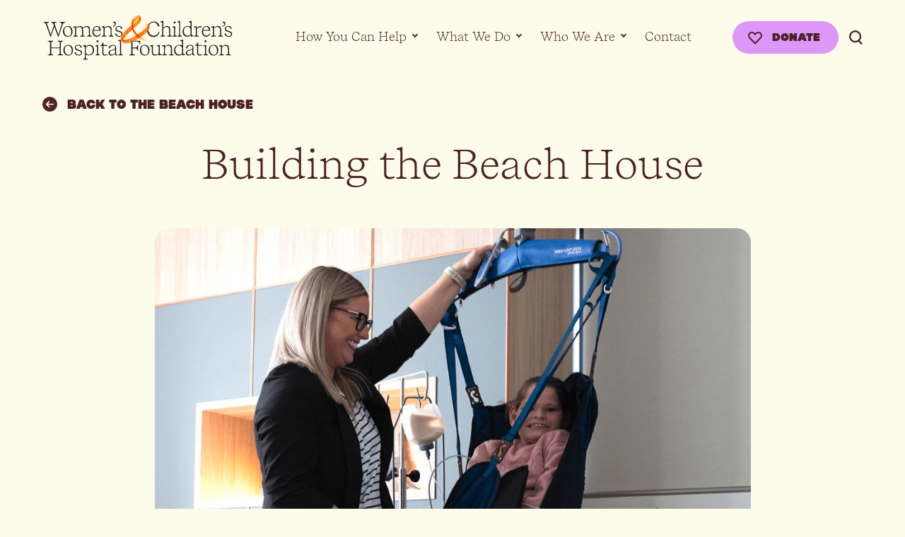

--- FILE ---
content_type: text/html; charset=UTF-8
request_url: https://wchfoundation.org.au/the-beach-house/the-build/
body_size: 24059
content:

<!DOCTYPE html>
<html lang="en-AU">
  <head>
    <meta charset="UTF-8">
<script type="text/javascript">
/* <![CDATA[ */
var gform;gform||(document.addEventListener("gform_main_scripts_loaded",function(){gform.scriptsLoaded=!0}),document.addEventListener("gform/theme/scripts_loaded",function(){gform.themeScriptsLoaded=!0}),window.addEventListener("DOMContentLoaded",function(){gform.domLoaded=!0}),gform={domLoaded:!1,scriptsLoaded:!1,themeScriptsLoaded:!1,isFormEditor:()=>"function"==typeof InitializeEditor,callIfLoaded:function(o){return!(!gform.domLoaded||!gform.scriptsLoaded||!gform.themeScriptsLoaded&&!gform.isFormEditor()||(gform.isFormEditor()&&console.warn("The use of gform.initializeOnLoaded() is deprecated in the form editor context and will be removed in Gravity Forms 3.1."),o(),0))},initializeOnLoaded:function(o){gform.callIfLoaded(o)||(document.addEventListener("gform_main_scripts_loaded",()=>{gform.scriptsLoaded=!0,gform.callIfLoaded(o)}),document.addEventListener("gform/theme/scripts_loaded",()=>{gform.themeScriptsLoaded=!0,gform.callIfLoaded(o)}),window.addEventListener("DOMContentLoaded",()=>{gform.domLoaded=!0,gform.callIfLoaded(o)}))},hooks:{action:{},filter:{}},addAction:function(o,r,e,t){gform.addHook("action",o,r,e,t)},addFilter:function(o,r,e,t){gform.addHook("filter",o,r,e,t)},doAction:function(o){gform.doHook("action",o,arguments)},applyFilters:function(o){return gform.doHook("filter",o,arguments)},removeAction:function(o,r){gform.removeHook("action",o,r)},removeFilter:function(o,r,e){gform.removeHook("filter",o,r,e)},addHook:function(o,r,e,t,n){null==gform.hooks[o][r]&&(gform.hooks[o][r]=[]);var d=gform.hooks[o][r];null==n&&(n=r+"_"+d.length),gform.hooks[o][r].push({tag:n,callable:e,priority:t=null==t?10:t})},doHook:function(r,o,e){var t;if(e=Array.prototype.slice.call(e,1),null!=gform.hooks[r][o]&&((o=gform.hooks[r][o]).sort(function(o,r){return o.priority-r.priority}),o.forEach(function(o){"function"!=typeof(t=o.callable)&&(t=window[t]),"action"==r?t.apply(null,e):e[0]=t.apply(null,e)})),"filter"==r)return e[0]},removeHook:function(o,r,t,n){var e;null!=gform.hooks[o][r]&&(e=(e=gform.hooks[o][r]).filter(function(o,r,e){return!!(null!=n&&n!=o.tag||null!=t&&t!=o.priority)}),gform.hooks[o][r]=e)}});
/* ]]> */
</script>

    <meta name="viewport" content="width=device-width, initial-scale=1">
    <link rel="profile" href="http://gmpg.org/xfn/11">
    
          <title>Building the Beach House - Women&#039;s &amp; Children&#039;s Hospital Foundation | Women&#039;s &amp; Children&#039;s Hospital Foundation</title>
    
    <!-- pre-req for jquery.initialize.min.js -->
    <script type="text/javascript" src="https://ajax.googleapis.com/ajax/libs/jquery/1.10.1/jquery.min.js?ver=1.9.1"></script>
    <!-- end -->

    <script src="https://cdn.userway.org/widget.js" data-account="8KiTiAIBAc"></script>

    <script>
      dataLayer = [];
    </script>
    <script>(function(w,d,s,l,i){w[l]=w[l]||[];w[l].push({'gtm.start':
    new Date().getTime(),event:'gtm.js'});var f=d.getElementsByTagName(s)[0],
    j=d.createElement(s),dl=l!='dataLayer'?'&l='+l:'';j.async=true;j.src=
    'https://www.googletagmanager.com/gtm.js?id='+i+dl;f.parentNode.insertBefore(j,f);
    })(window,document,'script','dataLayer','GTM-NJ525QG');</script>
    
    <meta name='robots' content='index, follow, max-image-preview:large, max-snippet:-1, max-video-preview:-1' />
	<style>img:is([sizes="auto" i], [sizes^="auto," i]) { contain-intrinsic-size: 3000px 1500px }</style>
	
	<!-- This site is optimized with the Yoast SEO plugin v26.7 - https://yoast.com/wordpress/plugins/seo/ -->
	<link rel="canonical" href="https://wchfoundation.org.au/the-beach-house/the-build/" />
	<meta property="og:locale" content="en_US" />
	<meta property="og:type" content="article" />
	<meta property="og:title" content="Building the Beach House - Women&#039;s &amp; Children&#039;s Hospital Foundation" />
	<meta property="og:description" content="Building the Beach House The dream for the Beach House In 1999, Nurse Practitioner Sara Fleming set up the first Paediatric Palliative Care Service in Australasia at the Women’s and Children’s Hospital in Adelaide. Every day, this team helps children and families, who have limited time together, live for every month. Out of her desire [&hellip;]" />
	<meta property="og:url" content="https://wchfoundation.org.au/the-beach-house/the-build/" />
	<meta property="og:site_name" content="Women&#039;s &amp; Children&#039;s Hospital Foundation" />
	<meta property="article:publisher" content="https://www.facebook.com/wchfoundation/" />
	<meta property="article:modified_time" content="2024-12-11T12:30:54+00:00" />
	<meta property="og:image" content="https://wchfoundation.org.au/wp-content/uploads/2024/12/Screenshot-2024-12-06-at-7.46.51-pm.png" />
	<meta property="og:image:width" content="969" />
	<meta property="og:image:height" content="483" />
	<meta property="og:image:type" content="image/png" />
	<meta name="twitter:card" content="summary_large_image" />
	<meta name="twitter:label1" content="Est. reading time" />
	<meta name="twitter:data1" content="6 minutes" />
	<script type="application/ld+json" class="yoast-schema-graph">{"@context":"https://schema.org","@graph":[{"@type":"WebPage","@id":"https://wchfoundation.org.au/the-beach-house/the-build/","url":"https://wchfoundation.org.au/the-beach-house/the-build/","name":"Building the Beach House - Women&#039;s &amp; Children&#039;s Hospital Foundation","isPartOf":{"@id":"https://wchfoundation.org.au/#website"},"primaryImageOfPage":{"@id":"https://wchfoundation.org.au/the-beach-house/the-build/#primaryimage"},"image":{"@id":"https://wchfoundation.org.au/the-beach-house/the-build/#primaryimage"},"thumbnailUrl":"https://wchfoundation.org.au/wp-content/uploads/2024/12/Screenshot-2024-12-06-at-7.46.51-pm.png","datePublished":"2024-12-02T01:32:47+00:00","dateModified":"2024-12-11T12:30:54+00:00","breadcrumb":{"@id":"https://wchfoundation.org.au/the-beach-house/the-build/#breadcrumb"},"inLanguage":"en-AU","potentialAction":[{"@type":"ReadAction","target":["https://wchfoundation.org.au/the-beach-house/the-build/"]}]},{"@type":"ImageObject","inLanguage":"en-AU","@id":"https://wchfoundation.org.au/the-beach-house/the-build/#primaryimage","url":"https://wchfoundation.org.au/wp-content/uploads/2024/12/Screenshot-2024-12-06-at-7.46.51-pm.png","contentUrl":"https://wchfoundation.org.au/wp-content/uploads/2024/12/Screenshot-2024-12-06-at-7.46.51-pm.png","width":969,"height":483},{"@type":"BreadcrumbList","@id":"https://wchfoundation.org.au/the-beach-house/the-build/#breadcrumb","itemListElement":[{"@type":"ListItem","position":1,"name":"Home","item":"https://wchfoundation.org.au/"},{"@type":"ListItem","position":2,"name":"The Beach House","item":"https://wchfoundation.org.au/the-beach-house/"},{"@type":"ListItem","position":3,"name":"Building the Beach House"}]},{"@type":"WebSite","@id":"https://wchfoundation.org.au/#website","url":"https://wchfoundation.org.au/","name":"Women's & Children's Hospital Foundation","description":"","publisher":{"@id":"https://wchfoundation.org.au/#organization"},"potentialAction":[{"@type":"SearchAction","target":{"@type":"EntryPoint","urlTemplate":"https://wchfoundation.org.au/?s={search_term_string}"},"query-input":{"@type":"PropertyValueSpecification","valueRequired":true,"valueName":"search_term_string"}}],"inLanguage":"en-AU"},{"@type":"Organization","@id":"https://wchfoundation.org.au/#organization","name":"Women's & Children's Hospital Foundation","url":"https://wchfoundation.org.au/","logo":{"@type":"ImageObject","inLanguage":"en-AU","@id":"https://wchfoundation.org.au/#/schema/logo/image/","url":"https://wchfoundation.org.au/wp-content/uploads/2025/02/wchf.jpg","contentUrl":"https://wchfoundation.org.au/wp-content/uploads/2025/02/wchf.jpg","width":1200,"height":630,"caption":"Women's & Children's Hospital Foundation"},"image":{"@id":"https://wchfoundation.org.au/#/schema/logo/image/"},"sameAs":["https://www.facebook.com/wchfoundation/","https://www.linkedin.com/company/wchfoundation/","https://www.instagram.com/wchfoundation/","https://www.youtube.com/channel/UCAQVugJcHe0pugnyy4MWbHQ"]}]}</script>
	<!-- / Yoast SEO plugin. -->


<link rel='dns-prefetch' href='//maps.googleapis.com' />
<link rel='stylesheet' id='sbi_styles-css' href='https://wchfoundation.org.au/wp-content/plugins/instagram-feed-pro/css/sbi-styles.min.css?ver=6.5.1' type='text/css' media='all' />
<link rel='stylesheet' id='wp-block-library-css' href='https://wchfoundation.org.au/wp-includes/css/dist/block-library/style.min.css?ver=6.7.1' type='text/css' media='all' />
<style id='classic-theme-styles-inline-css' type='text/css'>
/*! This file is auto-generated */
.wp-block-button__link{color:#fff;background-color:#32373c;border-radius:9999px;box-shadow:none;text-decoration:none;padding:calc(.667em + 2px) calc(1.333em + 2px);font-size:1.125em}.wp-block-file__button{background:#32373c;color:#fff;text-decoration:none}
</style>
<style id='global-styles-inline-css' type='text/css'>
:root{--wp--preset--aspect-ratio--square: 1;--wp--preset--aspect-ratio--4-3: 4/3;--wp--preset--aspect-ratio--3-4: 3/4;--wp--preset--aspect-ratio--3-2: 3/2;--wp--preset--aspect-ratio--2-3: 2/3;--wp--preset--aspect-ratio--16-9: 16/9;--wp--preset--aspect-ratio--9-16: 9/16;--wp--preset--color--black: #000000;--wp--preset--color--cyan-bluish-gray: #abb8c3;--wp--preset--color--white: #ffffff;--wp--preset--color--pale-pink: #f78da7;--wp--preset--color--vivid-red: #cf2e2e;--wp--preset--color--luminous-vivid-orange: #ff6900;--wp--preset--color--luminous-vivid-amber: #fcb900;--wp--preset--color--light-green-cyan: #7bdcb5;--wp--preset--color--vivid-green-cyan: #00d084;--wp--preset--color--pale-cyan-blue: #8ed1fc;--wp--preset--color--vivid-cyan-blue: #0693e3;--wp--preset--color--vivid-purple: #9b51e0;--wp--preset--gradient--vivid-cyan-blue-to-vivid-purple: linear-gradient(135deg,rgba(6,147,227,1) 0%,rgb(155,81,224) 100%);--wp--preset--gradient--light-green-cyan-to-vivid-green-cyan: linear-gradient(135deg,rgb(122,220,180) 0%,rgb(0,208,130) 100%);--wp--preset--gradient--luminous-vivid-amber-to-luminous-vivid-orange: linear-gradient(135deg,rgba(252,185,0,1) 0%,rgba(255,105,0,1) 100%);--wp--preset--gradient--luminous-vivid-orange-to-vivid-red: linear-gradient(135deg,rgba(255,105,0,1) 0%,rgb(207,46,46) 100%);--wp--preset--gradient--very-light-gray-to-cyan-bluish-gray: linear-gradient(135deg,rgb(238,238,238) 0%,rgb(169,184,195) 100%);--wp--preset--gradient--cool-to-warm-spectrum: linear-gradient(135deg,rgb(74,234,220) 0%,rgb(151,120,209) 20%,rgb(207,42,186) 40%,rgb(238,44,130) 60%,rgb(251,105,98) 80%,rgb(254,248,76) 100%);--wp--preset--gradient--blush-light-purple: linear-gradient(135deg,rgb(255,206,236) 0%,rgb(152,150,240) 100%);--wp--preset--gradient--blush-bordeaux: linear-gradient(135deg,rgb(254,205,165) 0%,rgb(254,45,45) 50%,rgb(107,0,62) 100%);--wp--preset--gradient--luminous-dusk: linear-gradient(135deg,rgb(255,203,112) 0%,rgb(199,81,192) 50%,rgb(65,88,208) 100%);--wp--preset--gradient--pale-ocean: linear-gradient(135deg,rgb(255,245,203) 0%,rgb(182,227,212) 50%,rgb(51,167,181) 100%);--wp--preset--gradient--electric-grass: linear-gradient(135deg,rgb(202,248,128) 0%,rgb(113,206,126) 100%);--wp--preset--gradient--midnight: linear-gradient(135deg,rgb(2,3,129) 0%,rgb(40,116,252) 100%);--wp--preset--font-size--small: 13px;--wp--preset--font-size--medium: 20px;--wp--preset--font-size--large: 36px;--wp--preset--font-size--x-large: 42px;--wp--preset--spacing--20: 0.44rem;--wp--preset--spacing--30: 0.67rem;--wp--preset--spacing--40: 1rem;--wp--preset--spacing--50: 1.5rem;--wp--preset--spacing--60: 2.25rem;--wp--preset--spacing--70: 3.38rem;--wp--preset--spacing--80: 5.06rem;--wp--preset--shadow--natural: 6px 6px 9px rgba(0, 0, 0, 0.2);--wp--preset--shadow--deep: 12px 12px 50px rgba(0, 0, 0, 0.4);--wp--preset--shadow--sharp: 6px 6px 0px rgba(0, 0, 0, 0.2);--wp--preset--shadow--outlined: 6px 6px 0px -3px rgba(255, 255, 255, 1), 6px 6px rgba(0, 0, 0, 1);--wp--preset--shadow--crisp: 6px 6px 0px rgba(0, 0, 0, 1);}:where(.is-layout-flex){gap: 0.5em;}:where(.is-layout-grid){gap: 0.5em;}body .is-layout-flex{display: flex;}.is-layout-flex{flex-wrap: wrap;align-items: center;}.is-layout-flex > :is(*, div){margin: 0;}body .is-layout-grid{display: grid;}.is-layout-grid > :is(*, div){margin: 0;}:where(.wp-block-columns.is-layout-flex){gap: 2em;}:where(.wp-block-columns.is-layout-grid){gap: 2em;}:where(.wp-block-post-template.is-layout-flex){gap: 1.25em;}:where(.wp-block-post-template.is-layout-grid){gap: 1.25em;}.has-black-color{color: var(--wp--preset--color--black) !important;}.has-cyan-bluish-gray-color{color: var(--wp--preset--color--cyan-bluish-gray) !important;}.has-white-color{color: var(--wp--preset--color--white) !important;}.has-pale-pink-color{color: var(--wp--preset--color--pale-pink) !important;}.has-vivid-red-color{color: var(--wp--preset--color--vivid-red) !important;}.has-luminous-vivid-orange-color{color: var(--wp--preset--color--luminous-vivid-orange) !important;}.has-luminous-vivid-amber-color{color: var(--wp--preset--color--luminous-vivid-amber) !important;}.has-light-green-cyan-color{color: var(--wp--preset--color--light-green-cyan) !important;}.has-vivid-green-cyan-color{color: var(--wp--preset--color--vivid-green-cyan) !important;}.has-pale-cyan-blue-color{color: var(--wp--preset--color--pale-cyan-blue) !important;}.has-vivid-cyan-blue-color{color: var(--wp--preset--color--vivid-cyan-blue) !important;}.has-vivid-purple-color{color: var(--wp--preset--color--vivid-purple) !important;}.has-black-background-color{background-color: var(--wp--preset--color--black) !important;}.has-cyan-bluish-gray-background-color{background-color: var(--wp--preset--color--cyan-bluish-gray) !important;}.has-white-background-color{background-color: var(--wp--preset--color--white) !important;}.has-pale-pink-background-color{background-color: var(--wp--preset--color--pale-pink) !important;}.has-vivid-red-background-color{background-color: var(--wp--preset--color--vivid-red) !important;}.has-luminous-vivid-orange-background-color{background-color: var(--wp--preset--color--luminous-vivid-orange) !important;}.has-luminous-vivid-amber-background-color{background-color: var(--wp--preset--color--luminous-vivid-amber) !important;}.has-light-green-cyan-background-color{background-color: var(--wp--preset--color--light-green-cyan) !important;}.has-vivid-green-cyan-background-color{background-color: var(--wp--preset--color--vivid-green-cyan) !important;}.has-pale-cyan-blue-background-color{background-color: var(--wp--preset--color--pale-cyan-blue) !important;}.has-vivid-cyan-blue-background-color{background-color: var(--wp--preset--color--vivid-cyan-blue) !important;}.has-vivid-purple-background-color{background-color: var(--wp--preset--color--vivid-purple) !important;}.has-black-border-color{border-color: var(--wp--preset--color--black) !important;}.has-cyan-bluish-gray-border-color{border-color: var(--wp--preset--color--cyan-bluish-gray) !important;}.has-white-border-color{border-color: var(--wp--preset--color--white) !important;}.has-pale-pink-border-color{border-color: var(--wp--preset--color--pale-pink) !important;}.has-vivid-red-border-color{border-color: var(--wp--preset--color--vivid-red) !important;}.has-luminous-vivid-orange-border-color{border-color: var(--wp--preset--color--luminous-vivid-orange) !important;}.has-luminous-vivid-amber-border-color{border-color: var(--wp--preset--color--luminous-vivid-amber) !important;}.has-light-green-cyan-border-color{border-color: var(--wp--preset--color--light-green-cyan) !important;}.has-vivid-green-cyan-border-color{border-color: var(--wp--preset--color--vivid-green-cyan) !important;}.has-pale-cyan-blue-border-color{border-color: var(--wp--preset--color--pale-cyan-blue) !important;}.has-vivid-cyan-blue-border-color{border-color: var(--wp--preset--color--vivid-cyan-blue) !important;}.has-vivid-purple-border-color{border-color: var(--wp--preset--color--vivid-purple) !important;}.has-vivid-cyan-blue-to-vivid-purple-gradient-background{background: var(--wp--preset--gradient--vivid-cyan-blue-to-vivid-purple) !important;}.has-light-green-cyan-to-vivid-green-cyan-gradient-background{background: var(--wp--preset--gradient--light-green-cyan-to-vivid-green-cyan) !important;}.has-luminous-vivid-amber-to-luminous-vivid-orange-gradient-background{background: var(--wp--preset--gradient--luminous-vivid-amber-to-luminous-vivid-orange) !important;}.has-luminous-vivid-orange-to-vivid-red-gradient-background{background: var(--wp--preset--gradient--luminous-vivid-orange-to-vivid-red) !important;}.has-very-light-gray-to-cyan-bluish-gray-gradient-background{background: var(--wp--preset--gradient--very-light-gray-to-cyan-bluish-gray) !important;}.has-cool-to-warm-spectrum-gradient-background{background: var(--wp--preset--gradient--cool-to-warm-spectrum) !important;}.has-blush-light-purple-gradient-background{background: var(--wp--preset--gradient--blush-light-purple) !important;}.has-blush-bordeaux-gradient-background{background: var(--wp--preset--gradient--blush-bordeaux) !important;}.has-luminous-dusk-gradient-background{background: var(--wp--preset--gradient--luminous-dusk) !important;}.has-pale-ocean-gradient-background{background: var(--wp--preset--gradient--pale-ocean) !important;}.has-electric-grass-gradient-background{background: var(--wp--preset--gradient--electric-grass) !important;}.has-midnight-gradient-background{background: var(--wp--preset--gradient--midnight) !important;}.has-small-font-size{font-size: var(--wp--preset--font-size--small) !important;}.has-medium-font-size{font-size: var(--wp--preset--font-size--medium) !important;}.has-large-font-size{font-size: var(--wp--preset--font-size--large) !important;}.has-x-large-font-size{font-size: var(--wp--preset--font-size--x-large) !important;}
:where(.wp-block-post-template.is-layout-flex){gap: 1.25em;}:where(.wp-block-post-template.is-layout-grid){gap: 1.25em;}
:where(.wp-block-columns.is-layout-flex){gap: 2em;}:where(.wp-block-columns.is-layout-grid){gap: 2em;}
:root :where(.wp-block-pullquote){font-size: 1.5em;line-height: 1.6;}
</style>
<link rel='stylesheet' id='ff-acf-block-suite-styles-css' href='https://wchfoundation.org.au/wp-content/plugins/ff-block-suite/assets/style.css?ver=6.7.1' type='text/css' media='all' />
<link rel='stylesheet' id='search-style-css' href='https://wchfoundation.org.au/wp-content/plugins/ff-search-bar/search.css?ver=6.7.1' type='text/css' media='all' />
<link rel='stylesheet' id='bootstrap-css' href='https://wchfoundation.org.au/wp-content/themes/wchf/assets/css/bootstrap.min.css?ver=6.7.1' type='text/css' media='all' />
<link rel='stylesheet' id='style-css' href='https://wchfoundation.org.au/wp-content/themes/wchf/style.css?ver=6.7.1' type='text/css' media='all' />
<link rel='stylesheet' id='select-css-css' href='https://wchfoundation.org.au/wp-content/themes/wchf/assets/css/nice-select.css?ver=6.7.1' type='text/css' media='all' />
<link rel='stylesheet' id='swiper-css-css' href='https://wchfoundation.org.au/wp-content/themes/wchf/assets/css/swiper-bundle.min.css?ver=6.7.1' type='text/css' media='all' />
<link rel='stylesheet' id='wpdreams-asl-basic-css' href='https://wchfoundation.org.au/wp-content/plugins/ajax-search-lite/css/style.basic.css?ver=4.13.4' type='text/css' media='all' />
<style id='wpdreams-asl-basic-inline-css' type='text/css'>

					div[id*='ajaxsearchlitesettings'].searchsettings .asl_option_inner label {
						font-size: 0px !important;
						color: rgba(0, 0, 0, 0);
					}
					div[id*='ajaxsearchlitesettings'].searchsettings .asl_option_inner label:after {
						font-size: 11px !important;
						position: absolute;
						top: 0;
						left: 0;
						z-index: 1;
					}
					.asl_w_container {
						width: 100%;
						margin: 0px 0px 0px 0px;
						min-width: 200px;
					}
					div[id*='ajaxsearchlite'].asl_m {
						width: 100%;
					}
					div[id*='ajaxsearchliteres'].wpdreams_asl_results div.resdrg span.highlighted {
						font-weight: bold;
						color: rgba(217, 49, 43, 1);
						background-color: rgba(238, 238, 238, 1);
					}
					div[id*='ajaxsearchliteres'].wpdreams_asl_results .results img.asl_image {
						width: 70px;
						height: 70px;
						object-fit: cover;
					}
					div[id*='ajaxsearchlite'].asl_r .results {
						max-height: none;
					}
					div[id*='ajaxsearchlite'].asl_r {
						position: absolute;
					}
				
						div.asl_r.asl_w.vertical .results .item::after {
							display: block;
							position: absolute;
							bottom: 0;
							content: '';
							height: 1px;
							width: 100%;
							background: #D8D8D8;
						}
						div.asl_r.asl_w.vertical .results .item.asl_last_item::after {
							display: none;
						}
					
</style>
<link rel='stylesheet' id='wpdreams-asl-instance-css' href='https://wchfoundation.org.au/wp-content/plugins/ajax-search-lite/css/style-underline.css?ver=4.13.4' type='text/css' media='all' />
<link rel='stylesheet' id='wp-pagenavi-css' href='https://wchfoundation.org.au/wp-content/plugins/wp-pagenavi/pagenavi-css.css?ver=2.70' type='text/css' media='all' />
<script type="text/javascript" src="https://wchfoundation.org.au/wp-includes/js/jquery/jquery.min.js?ver=3.7.1" id="jquery-core-js"></script>
<script type="text/javascript" src="https://wchfoundation.org.au/wp-includes/js/jquery/jquery-migrate.min.js?ver=3.4.1" id="jquery-migrate-js"></script>
<script type="text/javascript" src="https://wchfoundation.org.au/wp-includes/js/dist/vendor/react.min.js?ver=18.3.1" id="react-js"></script>
<script type="text/javascript" src="https://wchfoundation.org.au/wp-includes/js/dist/vendor/react-jsx-runtime.min.js?ver=18.3.1" id="react-jsx-runtime-js"></script>
<script type="text/javascript" src="https://wchfoundation.org.au/wp-includes/js/dist/autop.min.js?ver=9fb50649848277dd318d" id="wp-autop-js"></script>
<script type="text/javascript" src="https://wchfoundation.org.au/wp-includes/js/dist/vendor/wp-polyfill.min.js?ver=3.15.0" id="wp-polyfill-js"></script>
<script type="text/javascript" src="https://wchfoundation.org.au/wp-includes/js/dist/blob.min.js?ver=9113eed771d446f4a556" id="wp-blob-js"></script>
<script type="text/javascript" src="https://wchfoundation.org.au/wp-includes/js/dist/block-serialization-default-parser.min.js?ver=14d44daebf663d05d330" id="wp-block-serialization-default-parser-js"></script>
<script type="text/javascript" src="https://wchfoundation.org.au/wp-includes/js/dist/hooks.min.js?ver=4d63a3d491d11ffd8ac6" id="wp-hooks-js"></script>
<script type="text/javascript" src="https://wchfoundation.org.au/wp-includes/js/dist/deprecated.min.js?ver=e1f84915c5e8ae38964c" id="wp-deprecated-js"></script>
<script type="text/javascript" src="https://wchfoundation.org.au/wp-includes/js/dist/dom.min.js?ver=93117dfee2692b04b770" id="wp-dom-js"></script>
<script type="text/javascript" src="https://wchfoundation.org.au/wp-includes/js/dist/vendor/react-dom.min.js?ver=18.3.1" id="react-dom-js"></script>
<script type="text/javascript" src="https://wchfoundation.org.au/wp-includes/js/dist/escape-html.min.js?ver=6561a406d2d232a6fbd2" id="wp-escape-html-js"></script>
<script type="text/javascript" src="https://wchfoundation.org.au/wp-includes/js/dist/element.min.js?ver=cb762d190aebbec25b27" id="wp-element-js"></script>
<script type="text/javascript" src="https://wchfoundation.org.au/wp-includes/js/dist/is-shallow-equal.min.js?ver=e0f9f1d78d83f5196979" id="wp-is-shallow-equal-js"></script>
<script type="text/javascript" src="https://wchfoundation.org.au/wp-includes/js/dist/i18n.min.js?ver=5e580eb46a90c2b997e6" id="wp-i18n-js"></script>
<script type="text/javascript" id="wp-i18n-js-after">
/* <![CDATA[ */
wp.i18n.setLocaleData( { 'text direction\u0004ltr': [ 'ltr' ] } );
/* ]]> */
</script>
<script type="text/javascript" id="wp-keycodes-js-translations">
/* <![CDATA[ */
( function( domain, translations ) {
	var localeData = translations.locale_data[ domain ] || translations.locale_data.messages;
	localeData[""].domain = domain;
	wp.i18n.setLocaleData( localeData, domain );
} )( "default", {"translation-revision-date":"2024-11-09 02:33:22+0000","generator":"GlotPress\/4.0.1","domain":"messages","locale_data":{"messages":{"":{"domain":"messages","plural-forms":"nplurals=2; plural=n != 1;","lang":"en_AU"},"Tilde":["Tilde"],"Period":["Period"],"Comma":["Comma"],"Backtick":["Backtick"]}},"comment":{"reference":"wp-includes\/js\/dist\/keycodes.js"}} );
/* ]]> */
</script>
<script type="text/javascript" src="https://wchfoundation.org.au/wp-includes/js/dist/keycodes.min.js?ver=034ff647a54b018581d3" id="wp-keycodes-js"></script>
<script type="text/javascript" src="https://wchfoundation.org.au/wp-includes/js/dist/priority-queue.min.js?ver=9c21c957c7e50ffdbf48" id="wp-priority-queue-js"></script>
<script type="text/javascript" src="https://wchfoundation.org.au/wp-includes/js/dist/compose.min.js?ver=85f0708cd2e6b26addeb" id="wp-compose-js"></script>
<script type="text/javascript" src="https://wchfoundation.org.au/wp-includes/js/dist/private-apis.min.js?ver=4b858962c15c2c7a135f" id="wp-private-apis-js"></script>
<script type="text/javascript" src="https://wchfoundation.org.au/wp-includes/js/dist/redux-routine.min.js?ver=a0a172871afaeb261566" id="wp-redux-routine-js"></script>
<script type="text/javascript" src="https://wchfoundation.org.au/wp-includes/js/dist/data.min.js?ver=7c62e39de0308c73d50c" id="wp-data-js"></script>
<script type="text/javascript" id="wp-data-js-after">
/* <![CDATA[ */
( function() {
	var userId = 0;
	var storageKey = "WP_DATA_USER_" + userId;
	wp.data
		.use( wp.data.plugins.persistence, { storageKey: storageKey } );
} )();
/* ]]> */
</script>
<script type="text/javascript" src="https://wchfoundation.org.au/wp-includes/js/dist/html-entities.min.js?ver=2cd3358363e0675638fb" id="wp-html-entities-js"></script>
<script type="text/javascript" src="https://wchfoundation.org.au/wp-includes/js/dist/dom-ready.min.js?ver=f77871ff7694fffea381" id="wp-dom-ready-js"></script>
<script type="text/javascript" id="wp-a11y-js-translations">
/* <![CDATA[ */
( function( domain, translations ) {
	var localeData = translations.locale_data[ domain ] || translations.locale_data.messages;
	localeData[""].domain = domain;
	wp.i18n.setLocaleData( localeData, domain );
} )( "default", {"translation-revision-date":"2024-11-09 02:33:22+0000","generator":"GlotPress\/4.0.1","domain":"messages","locale_data":{"messages":{"":{"domain":"messages","plural-forms":"nplurals=2; plural=n != 1;","lang":"en_AU"},"Notifications":["Notifications"]}},"comment":{"reference":"wp-includes\/js\/dist\/a11y.js"}} );
/* ]]> */
</script>
<script type="text/javascript" src="https://wchfoundation.org.au/wp-includes/js/dist/a11y.min.js?ver=3156534cc54473497e14" id="wp-a11y-js"></script>
<script type="text/javascript" id="wp-rich-text-js-translations">
/* <![CDATA[ */
( function( domain, translations ) {
	var localeData = translations.locale_data[ domain ] || translations.locale_data.messages;
	localeData[""].domain = domain;
	wp.i18n.setLocaleData( localeData, domain );
} )( "default", {"translation-revision-date":"2024-11-09 02:33:22+0000","generator":"GlotPress\/4.0.1","domain":"messages","locale_data":{"messages":{"":{"domain":"messages","plural-forms":"nplurals=2; plural=n != 1;","lang":"en_AU"},"%s applied.":["%s applied."],"%s removed.":["%s removed."]}},"comment":{"reference":"wp-includes\/js\/dist\/rich-text.js"}} );
/* ]]> */
</script>
<script type="text/javascript" src="https://wchfoundation.org.au/wp-includes/js/dist/rich-text.min.js?ver=4021b9e4e9ef4d3cd868" id="wp-rich-text-js"></script>
<script type="text/javascript" src="https://wchfoundation.org.au/wp-includes/js/dist/shortcode.min.js?ver=b7747eee0efafd2f0c3b" id="wp-shortcode-js"></script>
<script type="text/javascript" src="https://wchfoundation.org.au/wp-includes/js/dist/warning.min.js?ver=ed7c8b0940914f4fe44b" id="wp-warning-js"></script>
<script type="text/javascript" id="wp-blocks-js-translations">
/* <![CDATA[ */
( function( domain, translations ) {
	var localeData = translations.locale_data[ domain ] || translations.locale_data.messages;
	localeData[""].domain = domain;
	wp.i18n.setLocaleData( localeData, domain );
} )( "default", {"translation-revision-date":"2024-11-09 02:33:22+0000","generator":"GlotPress\/4.0.1","domain":"messages","locale_data":{"messages":{"":{"domain":"messages","plural-forms":"nplurals=2; plural=n != 1;","lang":"en_AU"},"%1$s Block. Row %2$d":["%1$s Block. Row %2$d"],"Design":["Design"],"%s Block":["%s Block"],"%1$s Block. %2$s":["%1$s Block. %2$s"],"%1$s Block. Column %2$d. %3$s":["%1$s Block. Column %2$d. %3$s"],"%1$s Block. Row %2$d. %3$s":["%1$s Block. Row %2$d. %3$s"],"%1$s Block. Column %2$d":["%1$s Block. Column %2$d"],"Embeds":["Embeds"],"Reusable blocks":["Reusable blocks"],"Text":["Text"],"Widgets":["Widgets"],"Theme":["Theme"],"Media":["Media"]}},"comment":{"reference":"wp-includes\/js\/dist\/blocks.js"}} );
/* ]]> */
</script>
<script type="text/javascript" src="https://wchfoundation.org.au/wp-includes/js/dist/blocks.min.js?ver=8474af4b6260126fa879" id="wp-blocks-js"></script>
<script type="text/javascript" src="https://wchfoundation.org.au/wp-content/plugins/ff-block-suite/assets/script.js?ver=1" id="ff-acf-block-suite-scripts-js"></script>
<script type="text/javascript" src="https://wchfoundation.org.au/wp-content/plugins/ff-block-suite/assets/isotope.pkgd.min.js?ver=1" id="ff-acf-block-suite-isotope-js"></script>
<script type="text/javascript" src="https://wchfoundation.org.au/wp-content/themes/wchf/assets/js/bootstrap.bundle.min.js?ver=6.7.1" id="bs-js"></script>
<script type="text/javascript" src="https://wchfoundation.org.au/wp-content/themes/wchf/assets/js/bootstrap5.min.js?ver=6.7.1" id="bslatest-js"></script>
<script type="text/javascript" src="https://wchfoundation.org.au/wp-content/themes/wchf/assets/js/js.cookie.js?ver=6.7.1" id="cookie-js"></script>
<script type="text/javascript" src="https://wchfoundation.org.au/wp-content/themes/wchf/assets/js/script.js?ver=6.7.1" id="js-js"></script>
<script type="text/javascript" src="https://wchfoundation.org.au/wp-content/themes/wchf/assets/js/jquery.nice-select.js?ver=6.7.1" id="select-js-js"></script>
<script type="text/javascript" src="https://maps.googleapis.com/maps/api/js?key=AIzaSyDNo3q7VJ_gyjqeCcfhDHfOApeOcpQ_pZ8&amp;libraries=places&amp;ver=6.7.1" id="google-map-js"></script>
<script type="text/javascript" src="https://wchfoundation.org.au/wp-content/themes/wchf/assets/js/swiper-bundle.min.js?ver=6.7.1" id="swiper-js-js"></script>
<link rel="https://api.w.org/" href="https://wchfoundation.org.au/wp-json/" /><link rel="alternate" title="JSON" type="application/json" href="https://wchfoundation.org.au/wp-json/wp/v2/pages/47371" /><link rel="EditURI" type="application/rsd+xml" title="RSD" href="https://wchfoundation.org.au/xmlrpc.php?rsd" />
<meta name="generator" content="WordPress 6.7.1" />
<link rel='shortlink' href='https://wchfoundation.org.au/?p=47371' />
<link rel="alternate" title="oEmbed (JSON)" type="application/json+oembed" href="https://wchfoundation.org.au/wp-json/oembed/1.0/embed?url=https%3A%2F%2Fwchfoundation.org.au%2Fthe-beach-house%2Fthe-build%2F" />
<link rel="alternate" title="oEmbed (XML)" type="text/xml+oembed" href="https://wchfoundation.org.au/wp-json/oembed/1.0/embed?url=https%3A%2F%2Fwchfoundation.org.au%2Fthe-beach-house%2Fthe-build%2F&#038;format=xml" />
<!-- HubSpot WordPress Plugin v11.3.33: embed JS disabled as a portalId has not yet been configured -->				<link rel="preconnect" href="https://fonts.gstatic.com" crossorigin />
				<link rel="preload" as="style" href="//fonts.googleapis.com/css?family=Open+Sans&display=swap" />
								<link rel="stylesheet" href="//fonts.googleapis.com/css?family=Open+Sans&display=swap" media="all" />
				<link rel="icon" href="https://wchfoundation.org.au/wp-content/uploads/2024/12/cropped-WCHF-ampersand-favicon-150x150.png" sizes="32x32" />
<link rel="icon" href="https://wchfoundation.org.au/wp-content/uploads/2024/12/cropped-WCHF-ampersand-favicon-300x300.png" sizes="192x192" />
<link rel="apple-touch-icon" href="https://wchfoundation.org.au/wp-content/uploads/2024/12/cropped-WCHF-ampersand-favicon-300x300.png" />
<meta name="msapplication-TileImage" content="https://wchfoundation.org.au/wp-content/uploads/2024/12/cropped-WCHF-ampersand-favicon-300x300.png" />
		<style type="text/css" id="wp-custom-css">
			.gfield.md-custom-3 textarea.medium{
	height: 115px;
}
.gfield.md-custom-4 textarea.medium{
	height: 182px;
}
.BBFormSection #donate-form-radios input[type="radio"].selected + label{
  background: var(--purple)!important;
  color: var(--off_white)!important;
  border: 1px solid var(--brown);
}
#ajaxsearchlite1 .probox .proinput input, div.asl_w .probox .proinput input{
	color: var(--brown)!important;
}
div.asl_m .probox .promagnifier .innericon svg, div.asl_m .probox .prosettings .innericon svg, div.asl_m .probox .proloading svg{
	width: 28px;
}
.gform_next_button, input.gform_next_button, .gform-page-footer .gform_next_button,
.gform-theme--framework input.gform_previous_button, .gform-theme--framework input.gform_next_button{
  background: #4c2223!important;
}
.no-margin img {
  margin: 0 auto 30px auto !important;
  display: block;
}

img[src*="sandara-2.png"] {
    display: block;
    margin-left: auto !important;
    margin-right: auto !important;
    float: none !important;
}

/* Desktop and larger (>=768px) */
@media (min-width: 768px) {
  body.page-id-63373 .row .image-pod {
    width: 20%;
    flex: 0 0 20%;
    max-width: 20%;
    text-align: center;
  }
}

/* Mobile fallback (optional clean-up) */
@media (max-width: 767.98px) {
  body.page-id-63373 .row .image-pod {
    width: 100%;
    flex: 0 0 100%;
    max-width: 100%;
    margin-bottom: 20px; /* spacing between icons */
    text-align: center;
  }
	/* Fix blurry/zoomed background images inside .image-wrapper */
.image-wrapper {
    background-size: contain !important;   /* show full image, no zoom */
    background-position: center center !important;
    background-repeat: no-repeat !important;

    /* Optional (recommended): ensure wrapper doesn't force strange crop */
    width: 100%;
    height: auto;
    aspect-ratio: 1 / 1; /* keeps a nice square shape; remove if unwanted */
}
		</style>
		  </head>
  <body class="page-template-default page page-id-47371 page-child parent-pageid-357 modula-best-grid-gallery">
    <header class="site-header">
      <div class="header-bar">
      <div class="container-fluid">
        <div class="row">
          <div class="col-xs-12 d-flex flex-justify-sb flex-align-center">
            <a class="logo" href="https://wchfoundation.org.au" title="Women&#039;s &amp; Children&#039;s Hospital Foundation">
              <img src="https://wchfoundation.org.au/wp-content/themes/wchf/assets/images/WCHF_Logo_RGB.svg" alt="Women&#039;s &amp; Children&#039;s Hospital Foundation" />
            </a>
            <div class="menu-wrapper">
              <nav id="dt-menu" class="main-menu" role="navigation" aria-label="Main Menu">
                <div class="menu-main-menu-container"><ul id="menu-main-menu" class="menu"><li id="menu-item-47272" class="no-link menu-item menu-item-type-custom menu-item-object-custom menu-item-has-children menu-item-47272"><a>How You Can Help</a>
<ul class="sub-menu">
	<li id="menu-item-47252" class="menu-item menu-item-type-post_type menu-item-object-page menu-item-47252"><a href="https://wchfoundation.org.au/donate/">Donate</a></li>
	<li id="menu-item-48314" class="menu-item menu-item-type-post_type menu-item-object-page menu-item-48314"><a href="https://wchfoundation.org.au/monthly-giving/">Monthly Giving</a></li>
	<li id="menu-item-47253" class="menu-item menu-item-type-post_type menu-item-object-page menu-item-has-children menu-item-47253"><a href="https://wchfoundation.org.au/fundraise/">Fundraise</a>
	<ul class="sub-menu">
		<li id="menu-item-48025" class="menu-item menu-item-type-custom menu-item-object-custom menu-item-48025"><a target="_blank" href="https://fundraise.wchfoundation.org.au/fundraise/fundraise-your-way">Do it your way</a></li>
		<li id="menu-item-48026" class="menu-item menu-item-type-custom menu-item-object-custom menu-item-48026"><a target="_blank" href="https://fundraise.wchfoundation.org.au/fundraise/fundraise-your-way">Fundraise at school</a></li>
		<li id="menu-item-48027" class="menu-item menu-item-type-custom menu-item-object-custom menu-item-48027"><a target="_blank" href="https://fundraise.wchfoundation.org.au/fundraise/fundraise-your-way">Fundraise at work</a></li>
		<li id="menu-item-48615" class="menu-item menu-item-type-post_type menu-item-object-page menu-item-48615"><a href="https://wchfoundation.org.au/in-memory/">In Memory</a></li>
		<li id="menu-item-48024" class="menu-item menu-item-type-post_type menu-item-object-page menu-item-48024"><a href="https://wchfoundation.org.au/host-a-tin/">Host a Tin</a></li>
	</ul>
</li>
	<li id="menu-item-47251" class="menu-item menu-item-type-post_type menu-item-object-page menu-item-47251"><a href="https://wchfoundation.org.au/bequests/">A Gift in your Will</a></li>
	<li id="menu-item-47254" class="menu-item menu-item-type-post_type menu-item-object-page menu-item-47254"><a href="https://wchfoundation.org.au/corporate-partnerships/">Corporate Partnerships</a></li>
	<li id="menu-item-136" class="menu-item menu-item-type-custom menu-item-object-custom menu-item-136"><a target="_blank" href="https://www.lotterywchf.org.au/">Lottery</a></li>
	<li id="menu-item-47255" class="menu-item menu-item-type-post_type menu-item-object-page menu-item-47255"><a href="https://wchfoundation.org.au/share-your-story/">Share your story</a></li>
	<li id="menu-item-47256" class="menu-item menu-item-type-post_type menu-item-object-page menu-item-47256"><a href="https://wchfoundation.org.au/volunteer/">Volunteer</a></li>
</ul>
</li>
<li id="menu-item-47273" class="no-link menu-item menu-item-type-custom menu-item-object-custom menu-item-has-children menu-item-47273"><a>What We Do</a>
<ul class="sub-menu">
	<li id="menu-item-47259" class="menu-item menu-item-type-post_type menu-item-object-page menu-item-47259"><a href="https://wchfoundation.org.au/impact-update/">Our Impact</a></li>
	<li id="menu-item-47262" class="menu-item menu-item-type-post_type menu-item-object-page menu-item-has-children menu-item-47262"><a href="https://wchfoundation.org.au/arts-in-health/">Arts in Health</a>
	<ul class="sub-menu">
		<li id="menu-item-47257" class="menu-item menu-item-type-post_type menu-item-object-page menu-item-47257"><a href="https://wchfoundation.org.au/arts-in-health/public-art/">Public Art</a></li>
		<li id="menu-item-47547" class="menu-item menu-item-type-post_type menu-item-object-page menu-item-47547"><a href="https://wchfoundation.org.au/arts-in-health/play-therapy/">Play Therapy</a></li>
		<li id="menu-item-47546" class="menu-item menu-item-type-post_type menu-item-object-page menu-item-47546"><a href="https://wchfoundation.org.au/arts-in-health/gallery-exhibition-program/">Gallery &#038; Exhibition Program</a></li>
		<li id="menu-item-47545" class="menu-item menu-item-type-post_type menu-item-object-page menu-item-47545"><a href="https://wchfoundation.org.au/arts-in-health/book-buddies/">Adventuring with Book Buddies</a></li>
	</ul>
</li>
	<li id="menu-item-47550" class="menu-item menu-item-type-post_type menu-item-object-page menu-item-has-children menu-item-47550"><a href="https://wchfoundation.org.au/medical-research/">Medical Research</a>
	<ul class="sub-menu">
		<li id="menu-item-47779" class="menu-item menu-item-type-post_type menu-item-object-page menu-item-47779"><a href="https://wchfoundation.org.au/medical-research/research-funding-opportunities/">Research Funding Opportunities</a></li>
		<li id="menu-item-47777" class="menu-item menu-item-type-post_type menu-item-object-page menu-item-47777"><a href="https://wchfoundation.org.au/medical-research/flourishing-mums-2/">Flourishing mums</a></li>
		<li id="menu-item-47780" class="menu-item menu-item-type-post_type menu-item-object-page menu-item-47780"><a href="https://wchfoundation.org.au/medical-research/thriving-babies-2/">Thriving babies</a></li>
		<li id="menu-item-47778" class="menu-item menu-item-type-post_type menu-item-object-page menu-item-47778"><a href="https://wchfoundation.org.au/medical-research/healthy-happy-kids-and-teens-2/">Healthy, happy kids and teens</a></li>
	</ul>
</li>
	<li id="menu-item-47258" class="menu-item menu-item-type-post_type menu-item-object-page current-page-ancestor menu-item-47258"><a href="https://wchfoundation.org.au/the-beach-house/">The Beach House</a></li>
	<li id="menu-item-47570" class="menu-item menu-item-type-post_type menu-item-object-page menu-item-47570"><a href="https://wchfoundation.org.au/supporting-children-and-families/">Supporting Children and Families</a></li>
	<li id="menu-item-47577" class="menu-item menu-item-type-post_type menu-item-object-page menu-item-47577"><a href="https://wchfoundation.org.au/equipment-and-facilities/">Equipment and Facilities</a></li>
	<li id="menu-item-47261" class="menu-item menu-item-type-post_type menu-item-object-page menu-item-47261"><a href="https://wchfoundation.org.au/news/">News</a></li>
</ul>
</li>
<li id="menu-item-47274" class="no-link menu-item menu-item-type-custom menu-item-object-custom menu-item-has-children menu-item-47274"><a href="#">Who We Are</a>
<ul class="sub-menu">
	<li id="menu-item-47263" class="menu-item menu-item-type-post_type menu-item-object-page menu-item-47263"><a href="https://wchfoundation.org.au/about-us/">About Us</a></li>
	<li id="menu-item-47265" class="menu-item menu-item-type-post_type menu-item-object-page menu-item-47265"><a href="https://wchfoundation.org.au/our-people/">Our People</a></li>
	<li id="menu-item-47266" class="menu-item menu-item-type-post_type menu-item-object-page menu-item-47266"><a href="https://wchfoundation.org.au/reports-and-publications/">Reports and Publications</a></li>
	<li id="menu-item-47264" class="menu-item menu-item-type-post_type menu-item-object-page menu-item-47264"><a href="https://wchfoundation.org.au/careers/">Careers</a></li>
</ul>
</li>
<li id="menu-item-23" class="header-only menu-item menu-item-type-post_type menu-item-object-page menu-item-23"><a href="https://wchfoundation.org.au/contact/">Contact</a></li>
</ul></div>              </nav>
              <div class="utility">
                <a class="button lilac donate heart" href="https://wchfoundation.org.au/donate">Donate</a>
                <div class="search-toggle"></div>
                
    <div class="site-search">
      <form role="search" method="get" class="search-form" action="https://wchfoundation.org.au">
        <fieldset>
          <label>Site search</label>
          <div class="asl_w_container asl_w_container_1" data-id="1" data-instance="1">
	<div id='ajaxsearchlite1'
		data-id="1"
		data-instance="1"
		class="asl_w asl_m asl_m_1 asl_m_1_1">
		<div class="probox">

	
	<div class='prosettings' style='display:none;' data-opened=0>
				<div class='innericon'>
			<svg version="1.1" xmlns="http://www.w3.org/2000/svg" xmlns:xlink="http://www.w3.org/1999/xlink" x="0px" y="0px" width="22" height="22" viewBox="0 0 512 512" enable-background="new 0 0 512 512" xml:space="preserve">
					<polygon transform = "rotate(90 256 256)" points="142.332,104.886 197.48,50 402.5,256 197.48,462 142.332,407.113 292.727,256 "/>
				</svg>
		</div>
	</div>

	
	
	<div class='proinput'>
		<form role="search" action='#' autocomplete="off"
				aria-label="Search form">
			<input aria-label="Search input"
					type='search' class='orig'
					tabindex="0"
					name='phrase'
					placeholder='Search...'
					value=''
					autocomplete="off"/>
			<input aria-label="Search autocomplete"
					type='text'
					class='autocomplete'
					tabindex="-1"
					name='phrase'
					value=''
					autocomplete="off" disabled/>
			<input type='submit' value="Start search" style='width:0; height: 0; visibility: hidden;'>
		</form>
	</div>

	
	
	<button class='promagnifier' tabindex="0" aria-label="Search magnifier">
				<span class='innericon' style="display:block;">
			<svg version="1.1" xmlns="http://www.w3.org/2000/svg" xmlns:xlink="http://www.w3.org/1999/xlink" x="0px" y="0px" width="22" height="22" viewBox="0 0 512 512" enable-background="new 0 0 512 512" xml:space="preserve">
					<path d="M460.355,421.59L353.844,315.078c20.041-27.553,31.885-61.437,31.885-98.037
						C385.729,124.934,310.793,50,218.686,50C126.58,50,51.645,124.934,51.645,217.041c0,92.106,74.936,167.041,167.041,167.041
						c34.912,0,67.352-10.773,94.184-29.158L419.945,462L460.355,421.59z M100.631,217.041c0-65.096,52.959-118.056,118.055-118.056
						c65.098,0,118.057,52.959,118.057,118.056c0,65.096-52.959,118.056-118.057,118.056C153.59,335.097,100.631,282.137,100.631,217.041
						z"/>
				</svg>
		</span>
	</button>

	
	
	<div class='proloading'>

		<div class="asl_loader"><div class="asl_loader-inner asl_simple-circle"></div></div>

			</div>

			<div class='proclose'>
			<svg version="1.1" xmlns="http://www.w3.org/2000/svg" xmlns:xlink="http://www.w3.org/1999/xlink" x="0px"
				y="0px"
				width="12" height="12" viewBox="0 0 512 512" enable-background="new 0 0 512 512"
				xml:space="preserve">
				<polygon points="438.393,374.595 319.757,255.977 438.378,137.348 374.595,73.607 255.995,192.225 137.375,73.622 73.607,137.352 192.246,255.983 73.622,374.625 137.352,438.393 256.002,319.734 374.652,438.378 "/>
			</svg>
		</div>
	
	
</div>	</div>
	<div class='asl_data_container' style="display:none !important;">
		<div class="asl_init_data wpdreams_asl_data_ct"
	style="display:none !important;"
	id="asl_init_id_1"
	data-asl-id="1"
	data-asl-instance="1"
	data-settings="{&quot;homeurl&quot;:&quot;https:\/\/wchfoundation.org.au\/&quot;,&quot;resultstype&quot;:&quot;vertical&quot;,&quot;resultsposition&quot;:&quot;hover&quot;,&quot;itemscount&quot;:4,&quot;charcount&quot;:0,&quot;highlight&quot;:false,&quot;highlightWholewords&quot;:true,&quot;singleHighlight&quot;:false,&quot;scrollToResults&quot;:{&quot;enabled&quot;:false,&quot;offset&quot;:0},&quot;resultareaclickable&quot;:1,&quot;autocomplete&quot;:{&quot;enabled&quot;:true,&quot;lang&quot;:&quot;en&quot;,&quot;trigger_charcount&quot;:0},&quot;mobile&quot;:{&quot;menu_selector&quot;:&quot;#menu-toggle&quot;},&quot;trigger&quot;:{&quot;click&quot;:&quot;results_page&quot;,&quot;click_location&quot;:&quot;same&quot;,&quot;update_href&quot;:false,&quot;return&quot;:&quot;results_page&quot;,&quot;return_location&quot;:&quot;same&quot;,&quot;facet&quot;:true,&quot;type&quot;:true,&quot;redirect_url&quot;:&quot;?s={phrase}&quot;,&quot;delay&quot;:300},&quot;animations&quot;:{&quot;pc&quot;:{&quot;settings&quot;:{&quot;anim&quot;:&quot;fadedrop&quot;,&quot;dur&quot;:300},&quot;results&quot;:{&quot;anim&quot;:&quot;fadedrop&quot;,&quot;dur&quot;:300},&quot;items&quot;:&quot;voidanim&quot;},&quot;mob&quot;:{&quot;settings&quot;:{&quot;anim&quot;:&quot;fadedrop&quot;,&quot;dur&quot;:300},&quot;results&quot;:{&quot;anim&quot;:&quot;fadedrop&quot;,&quot;dur&quot;:300},&quot;items&quot;:&quot;voidanim&quot;}},&quot;autop&quot;:{&quot;state&quot;:true,&quot;phrase&quot;:&quot;&quot;,&quot;count&quot;:&quot;1&quot;},&quot;resPage&quot;:{&quot;useAjax&quot;:false,&quot;selector&quot;:&quot;#main&quot;,&quot;trigger_type&quot;:true,&quot;trigger_facet&quot;:true,&quot;trigger_magnifier&quot;:false,&quot;trigger_return&quot;:false},&quot;resultsSnapTo&quot;:&quot;left&quot;,&quot;results&quot;:{&quot;width&quot;:&quot;auto&quot;,&quot;width_tablet&quot;:&quot;auto&quot;,&quot;width_phone&quot;:&quot;auto&quot;},&quot;settingsimagepos&quot;:&quot;right&quot;,&quot;closeOnDocClick&quot;:true,&quot;overridewpdefault&quot;:true,&quot;override_method&quot;:&quot;get&quot;}"></div>
	<div id="asl_hidden_data">
		<svg style="position:absolute" height="0" width="0">
			<filter id="aslblur">
				<feGaussianBlur in="SourceGraphic" stdDeviation="4"/>
			</filter>
		</svg>
		<svg style="position:absolute" height="0" width="0">
			<filter id="no_aslblur"></filter>
		</svg>
	</div>
	</div>

	<div id='ajaxsearchliteres1'
	class='vertical wpdreams_asl_results asl_w asl_r asl_r_1 asl_r_1_1'>

	
	<div class="results">

		
		<div class="resdrg">
		</div>

		
	</div>

	
	
</div>

	<div id='__original__ajaxsearchlitesettings1'
		data-id="1"
		class="searchsettings wpdreams_asl_settings asl_w asl_s asl_s_1">
		<form name='options'
		aria-label="Search settings form"
		autocomplete = 'off'>

	
	
	<input type="hidden" name="filters_changed" style="display:none;" value="0">
	<input type="hidden" name="filters_initial" style="display:none;" value="1">

	<div class="asl_option_inner hiddend">
		<input type='hidden' name='qtranslate_lang' id='qtranslate_lang'
				value='0'/>
	</div>

	
	
	<fieldset class="asl_sett_scroll">
		<legend style="display: none;">Generic selectors</legend>
		<div class="asl_option" tabindex="0">
			<div class="asl_option_inner">
				<input type="checkbox" value="exact"
						aria-label="Exact matches only"
						name="asl_gen[]" />
				<div class="asl_option_checkbox"></div>
			</div>
			<div class="asl_option_label">
				Exact matches only			</div>
		</div>
		<div class="asl_option" tabindex="0">
			<div class="asl_option_inner">
				<input type="checkbox" value="title"
						aria-label="Search in title"
						name="asl_gen[]"  checked="checked"/>
				<div class="asl_option_checkbox"></div>
			</div>
			<div class="asl_option_label">
				Search in title			</div>
		</div>
		<div class="asl_option" tabindex="0">
			<div class="asl_option_inner">
				<input type="checkbox" value="content"
						aria-label="Search in content"
						name="asl_gen[]"  checked="checked"/>
				<div class="asl_option_checkbox"></div>
			</div>
			<div class="asl_option_label">
				Search in content			</div>
		</div>
		<div class="asl_option_inner hiddend">
			<input type="checkbox" value="excerpt"
					aria-label="Search in excerpt"
					name="asl_gen[]"  checked="checked"/>
			<div class="asl_option_checkbox"></div>
		</div>
	</fieldset>
	<fieldset class="asl_sett_scroll">
		<legend style="display: none;">Post Type Selectors</legend>
					<div class="asl_option_inner hiddend">
				<input type="checkbox" value="post"
						aria-label="Hidden option, ignore please"
						name="customset[]" checked="checked"/>
			</div>
						<div class="asl_option_inner hiddend">
				<input type="checkbox" value="page"
						aria-label="Hidden option, ignore please"
						name="customset[]" checked="checked"/>
			</div>
				</fieldset>
	</form>
	</div>
</div>

        </fieldset>
        <!--fieldset>
          <input type="submit" class="button search-button" value="Go">
        </fieldset-->
      </form>
      <div class="untoggle-search" style=""></div>
    </div>                <div class="navbar">
                  <div class="navbar-header">
                    <button type="button" class="navbar-toggle" data-toggle="collapse" data-target=".navbar-collapse" aria-expanded="false" aria-controls="menu-main-1">
                      <span class="screen-reader">Menu</span>
                      <span class="screen-reader close">Close</span>
                      <span class="icon-bar top"></span>
                      <span class="icon-bar middle"></span>
                      <span class="icon-bar bottom"></span>
                    </button>
                  </div>
                </div>
              </div>

              <div id="header-menu" class="navrow hidden-lg">
                <div class="mobile-menu">
                  <div class="wrapper">
                    <div class="header-mimic">
                      <a class="logo" href="https://wchfoundation.org.au" title="Women&#039;s &amp; Children&#039;s Hospital Foundation">
                        <img src="https://wchfoundation.org.au/wp-content/themes/wchf/assets/images/WCHF_Logo_RGB.svg" alt="Women&#039;s &amp; Children&#039;s Hospital Foundation" />
                      </a>
                      <div class="utility">
                          <a class="button lilac donate heart" href="https://wchfoundation.org.au/donate">Donate</a>
                          <div class="navbar">
                            <div class="navbar-header">
                              <button type="button" class="navbar-toggle" data-toggle="collapse" data-target=".navbar-collapse" aria-expanded="false" aria-controls="menu-main-1">
                                <span class="screen-reader">Menu</span>
                                <span class="screen-reader close">Close</span>
                                <span class="icon-bar top"></span>
                                <span class="icon-bar middle"></span>
                                <span class="icon-bar bottom"></span>
                              </button>
                            </div>
                          </div>
                        </div>
                    </div>
                    <div id="mobile-menu-nav">
                      <nav class="main-menu" role="navigation" aria-label="Main Menu">
                        <div class="menu-main-menu-container"><ul id="menu-main-menu-1" class="menu"><li class="no-link menu-item menu-item-type-custom menu-item-object-custom menu-item-has-children menu-item-47272"><a>How You Can Help</a>
<ul class="sub-menu">
	<li class="menu-item menu-item-type-post_type menu-item-object-page menu-item-47252"><a href="https://wchfoundation.org.au/donate/">Donate</a></li>
	<li class="menu-item menu-item-type-post_type menu-item-object-page menu-item-48314"><a href="https://wchfoundation.org.au/monthly-giving/">Monthly Giving</a></li>
	<li class="menu-item menu-item-type-post_type menu-item-object-page menu-item-has-children menu-item-47253"><a href="https://wchfoundation.org.au/fundraise/">Fundraise</a>
	<ul class="sub-menu">
		<li class="menu-item menu-item-type-custom menu-item-object-custom menu-item-48025"><a target="_blank" href="https://fundraise.wchfoundation.org.au/fundraise/fundraise-your-way">Do it your way</a></li>
		<li class="menu-item menu-item-type-custom menu-item-object-custom menu-item-48026"><a target="_blank" href="https://fundraise.wchfoundation.org.au/fundraise/fundraise-your-way">Fundraise at school</a></li>
		<li class="menu-item menu-item-type-custom menu-item-object-custom menu-item-48027"><a target="_blank" href="https://fundraise.wchfoundation.org.au/fundraise/fundraise-your-way">Fundraise at work</a></li>
		<li class="menu-item menu-item-type-post_type menu-item-object-page menu-item-48615"><a href="https://wchfoundation.org.au/in-memory/">In Memory</a></li>
		<li class="menu-item menu-item-type-post_type menu-item-object-page menu-item-48024"><a href="https://wchfoundation.org.au/host-a-tin/">Host a Tin</a></li>
	</ul>
</li>
	<li class="menu-item menu-item-type-post_type menu-item-object-page menu-item-47251"><a href="https://wchfoundation.org.au/bequests/">A Gift in your Will</a></li>
	<li class="menu-item menu-item-type-post_type menu-item-object-page menu-item-47254"><a href="https://wchfoundation.org.au/corporate-partnerships/">Corporate Partnerships</a></li>
	<li class="menu-item menu-item-type-custom menu-item-object-custom menu-item-136"><a target="_blank" href="https://www.lotterywchf.org.au/">Lottery</a></li>
	<li class="menu-item menu-item-type-post_type menu-item-object-page menu-item-47255"><a href="https://wchfoundation.org.au/share-your-story/">Share your story</a></li>
	<li class="menu-item menu-item-type-post_type menu-item-object-page menu-item-47256"><a href="https://wchfoundation.org.au/volunteer/">Volunteer</a></li>
</ul>
</li>
<li class="no-link menu-item menu-item-type-custom menu-item-object-custom menu-item-has-children menu-item-47273"><a>What We Do</a>
<ul class="sub-menu">
	<li class="menu-item menu-item-type-post_type menu-item-object-page menu-item-47259"><a href="https://wchfoundation.org.au/impact-update/">Our Impact</a></li>
	<li class="menu-item menu-item-type-post_type menu-item-object-page menu-item-has-children menu-item-47262"><a href="https://wchfoundation.org.au/arts-in-health/">Arts in Health</a>
	<ul class="sub-menu">
		<li class="menu-item menu-item-type-post_type menu-item-object-page menu-item-47257"><a href="https://wchfoundation.org.au/arts-in-health/public-art/">Public Art</a></li>
		<li class="menu-item menu-item-type-post_type menu-item-object-page menu-item-47547"><a href="https://wchfoundation.org.au/arts-in-health/play-therapy/">Play Therapy</a></li>
		<li class="menu-item menu-item-type-post_type menu-item-object-page menu-item-47546"><a href="https://wchfoundation.org.au/arts-in-health/gallery-exhibition-program/">Gallery &#038; Exhibition Program</a></li>
		<li class="menu-item menu-item-type-post_type menu-item-object-page menu-item-47545"><a href="https://wchfoundation.org.au/arts-in-health/book-buddies/">Adventuring with Book Buddies</a></li>
	</ul>
</li>
	<li class="menu-item menu-item-type-post_type menu-item-object-page menu-item-has-children menu-item-47550"><a href="https://wchfoundation.org.au/medical-research/">Medical Research</a>
	<ul class="sub-menu">
		<li class="menu-item menu-item-type-post_type menu-item-object-page menu-item-47779"><a href="https://wchfoundation.org.au/medical-research/research-funding-opportunities/">Research Funding Opportunities</a></li>
		<li class="menu-item menu-item-type-post_type menu-item-object-page menu-item-47777"><a href="https://wchfoundation.org.au/medical-research/flourishing-mums-2/">Flourishing mums</a></li>
		<li class="menu-item menu-item-type-post_type menu-item-object-page menu-item-47780"><a href="https://wchfoundation.org.au/medical-research/thriving-babies-2/">Thriving babies</a></li>
		<li class="menu-item menu-item-type-post_type menu-item-object-page menu-item-47778"><a href="https://wchfoundation.org.au/medical-research/healthy-happy-kids-and-teens-2/">Healthy, happy kids and teens</a></li>
	</ul>
</li>
	<li class="menu-item menu-item-type-post_type menu-item-object-page current-page-ancestor menu-item-47258"><a href="https://wchfoundation.org.au/the-beach-house/">The Beach House</a></li>
	<li class="menu-item menu-item-type-post_type menu-item-object-page menu-item-47570"><a href="https://wchfoundation.org.au/supporting-children-and-families/">Supporting Children and Families</a></li>
	<li class="menu-item menu-item-type-post_type menu-item-object-page menu-item-47577"><a href="https://wchfoundation.org.au/equipment-and-facilities/">Equipment and Facilities</a></li>
	<li class="menu-item menu-item-type-post_type menu-item-object-page menu-item-47261"><a href="https://wchfoundation.org.au/news/">News</a></li>
</ul>
</li>
<li class="no-link menu-item menu-item-type-custom menu-item-object-custom menu-item-has-children menu-item-47274"><a href="#">Who We Are</a>
<ul class="sub-menu">
	<li class="menu-item menu-item-type-post_type menu-item-object-page menu-item-47263"><a href="https://wchfoundation.org.au/about-us/">About Us</a></li>
	<li class="menu-item menu-item-type-post_type menu-item-object-page menu-item-47265"><a href="https://wchfoundation.org.au/our-people/">Our People</a></li>
	<li class="menu-item menu-item-type-post_type menu-item-object-page menu-item-47266"><a href="https://wchfoundation.org.au/reports-and-publications/">Reports and Publications</a></li>
	<li class="menu-item menu-item-type-post_type menu-item-object-page menu-item-47264"><a href="https://wchfoundation.org.au/careers/">Careers</a></li>
</ul>
</li>
<li class="header-only menu-item menu-item-type-post_type menu-item-object-page menu-item-23"><a href="https://wchfoundation.org.au/contact/">Contact</a></li>
</ul></div>                      </nav>
                      
    <div class="site-search">
      <form role="search" method="get" class="search-form" action="https://wchfoundation.org.au">
        <fieldset>
          <label>Site search</label>
          <div class="asl_w_container asl_w_container_2" data-id="2" data-instance="1">
	<div id='ajaxsearchlite2'
		data-id="2"
		data-instance="1"
		class="asl_w asl_m asl_m_2 asl_m_2_1">
		<div class="probox">

	
	<div class='prosettings' style='display:none;' data-opened=0>
				<div class='innericon'>
			<svg version="1.1" xmlns="http://www.w3.org/2000/svg" xmlns:xlink="http://www.w3.org/1999/xlink" x="0px" y="0px" width="22" height="22" viewBox="0 0 512 512" enable-background="new 0 0 512 512" xml:space="preserve">
					<polygon transform = "rotate(90 256 256)" points="142.332,104.886 197.48,50 402.5,256 197.48,462 142.332,407.113 292.727,256 "/>
				</svg>
		</div>
	</div>

	
	
	<div class='proinput'>
		<form role="search" action='#' autocomplete="off"
				aria-label="Search form">
			<input aria-label="Search input"
					type='search' class='orig'
					tabindex="0"
					name='phrase'
					placeholder='Search...'
					value=''
					autocomplete="off"/>
			<input aria-label="Search autocomplete"
					type='text'
					class='autocomplete'
					tabindex="-1"
					name='phrase'
					value=''
					autocomplete="off" disabled/>
			<input type='submit' value="Start search" style='width:0; height: 0; visibility: hidden;'>
		</form>
	</div>

	
	
	<button class='promagnifier' tabindex="0" aria-label="Search magnifier">
				<span class='innericon' style="display:block;">
			<svg version="1.1" xmlns="http://www.w3.org/2000/svg" xmlns:xlink="http://www.w3.org/1999/xlink" x="0px" y="0px" width="22" height="22" viewBox="0 0 512 512" enable-background="new 0 0 512 512" xml:space="preserve">
					<path d="M460.355,421.59L353.844,315.078c20.041-27.553,31.885-61.437,31.885-98.037
						C385.729,124.934,310.793,50,218.686,50C126.58,50,51.645,124.934,51.645,217.041c0,92.106,74.936,167.041,167.041,167.041
						c34.912,0,67.352-10.773,94.184-29.158L419.945,462L460.355,421.59z M100.631,217.041c0-65.096,52.959-118.056,118.055-118.056
						c65.098,0,118.057,52.959,118.057,118.056c0,65.096-52.959,118.056-118.057,118.056C153.59,335.097,100.631,282.137,100.631,217.041
						z"/>
				</svg>
		</span>
	</button>

	
	
	<div class='proloading'>

		<div class="asl_loader"><div class="asl_loader-inner asl_simple-circle"></div></div>

			</div>

			<div class='proclose'>
			<svg version="1.1" xmlns="http://www.w3.org/2000/svg" xmlns:xlink="http://www.w3.org/1999/xlink" x="0px"
				y="0px"
				width="12" height="12" viewBox="0 0 512 512" enable-background="new 0 0 512 512"
				xml:space="preserve">
				<polygon points="438.393,374.595 319.757,255.977 438.378,137.348 374.595,73.607 255.995,192.225 137.375,73.622 73.607,137.352 192.246,255.983 73.622,374.625 137.352,438.393 256.002,319.734 374.652,438.378 "/>
			</svg>
		</div>
	
	
</div>	</div>
	<div class='asl_data_container' style="display:none !important;">
		<div class="asl_init_data wpdreams_asl_data_ct"
	style="display:none !important;"
	id="asl_init_id_2"
	data-asl-id="2"
	data-asl-instance="1"
	data-settings="{&quot;homeurl&quot;:&quot;https:\/\/wchfoundation.org.au\/&quot;,&quot;resultstype&quot;:&quot;vertical&quot;,&quot;resultsposition&quot;:&quot;hover&quot;,&quot;itemscount&quot;:4,&quot;charcount&quot;:0,&quot;highlight&quot;:false,&quot;highlightWholewords&quot;:true,&quot;singleHighlight&quot;:false,&quot;scrollToResults&quot;:{&quot;enabled&quot;:false,&quot;offset&quot;:0},&quot;resultareaclickable&quot;:1,&quot;autocomplete&quot;:{&quot;enabled&quot;:true,&quot;lang&quot;:&quot;en&quot;,&quot;trigger_charcount&quot;:0},&quot;mobile&quot;:{&quot;menu_selector&quot;:&quot;#menu-toggle&quot;},&quot;trigger&quot;:{&quot;click&quot;:&quot;results_page&quot;,&quot;click_location&quot;:&quot;same&quot;,&quot;update_href&quot;:false,&quot;return&quot;:&quot;results_page&quot;,&quot;return_location&quot;:&quot;same&quot;,&quot;facet&quot;:true,&quot;type&quot;:true,&quot;redirect_url&quot;:&quot;?s={phrase}&quot;,&quot;delay&quot;:300},&quot;animations&quot;:{&quot;pc&quot;:{&quot;settings&quot;:{&quot;anim&quot;:&quot;fadedrop&quot;,&quot;dur&quot;:300},&quot;results&quot;:{&quot;anim&quot;:&quot;fadedrop&quot;,&quot;dur&quot;:300},&quot;items&quot;:&quot;voidanim&quot;},&quot;mob&quot;:{&quot;settings&quot;:{&quot;anim&quot;:&quot;fadedrop&quot;,&quot;dur&quot;:300},&quot;results&quot;:{&quot;anim&quot;:&quot;fadedrop&quot;,&quot;dur&quot;:300},&quot;items&quot;:&quot;voidanim&quot;}},&quot;autop&quot;:{&quot;state&quot;:true,&quot;phrase&quot;:&quot;&quot;,&quot;count&quot;:&quot;1&quot;},&quot;resPage&quot;:{&quot;useAjax&quot;:false,&quot;selector&quot;:&quot;#main&quot;,&quot;trigger_type&quot;:true,&quot;trigger_facet&quot;:true,&quot;trigger_magnifier&quot;:false,&quot;trigger_return&quot;:false},&quot;resultsSnapTo&quot;:&quot;left&quot;,&quot;results&quot;:{&quot;width&quot;:&quot;auto&quot;,&quot;width_tablet&quot;:&quot;auto&quot;,&quot;width_phone&quot;:&quot;auto&quot;},&quot;settingsimagepos&quot;:&quot;right&quot;,&quot;closeOnDocClick&quot;:true,&quot;overridewpdefault&quot;:true,&quot;override_method&quot;:&quot;get&quot;}"></div>
	</div>

	<div id='ajaxsearchliteres2'
	class='vertical wpdreams_asl_results asl_w asl_r asl_r_2 asl_r_2_1'>

	
	<div class="results">

		
		<div class="resdrg">
		</div>

		
	</div>

	
	
</div>

	<div id='__original__ajaxsearchlitesettings2'
		data-id="2"
		class="searchsettings wpdreams_asl_settings asl_w asl_s asl_s_2">
		<form name='options'
		aria-label="Search settings form"
		autocomplete = 'off'>

	
	
	<input type="hidden" name="filters_changed" style="display:none;" value="0">
	<input type="hidden" name="filters_initial" style="display:none;" value="1">

	<div class="asl_option_inner hiddend">
		<input type='hidden' name='qtranslate_lang' id='qtranslate_lang'
				value='0'/>
	</div>

	
	
	<fieldset class="asl_sett_scroll">
		<legend style="display: none;">Generic selectors</legend>
		<div class="asl_option" tabindex="0">
			<div class="asl_option_inner">
				<input type="checkbox" value="exact"
						aria-label="Exact matches only"
						name="asl_gen[]" />
				<div class="asl_option_checkbox"></div>
			</div>
			<div class="asl_option_label">
				Exact matches only			</div>
		</div>
		<div class="asl_option" tabindex="0">
			<div class="asl_option_inner">
				<input type="checkbox" value="title"
						aria-label="Search in title"
						name="asl_gen[]"  checked="checked"/>
				<div class="asl_option_checkbox"></div>
			</div>
			<div class="asl_option_label">
				Search in title			</div>
		</div>
		<div class="asl_option" tabindex="0">
			<div class="asl_option_inner">
				<input type="checkbox" value="content"
						aria-label="Search in content"
						name="asl_gen[]"  checked="checked"/>
				<div class="asl_option_checkbox"></div>
			</div>
			<div class="asl_option_label">
				Search in content			</div>
		</div>
		<div class="asl_option_inner hiddend">
			<input type="checkbox" value="excerpt"
					aria-label="Search in excerpt"
					name="asl_gen[]"  checked="checked"/>
			<div class="asl_option_checkbox"></div>
		</div>
	</fieldset>
	<fieldset class="asl_sett_scroll">
		<legend style="display: none;">Post Type Selectors</legend>
					<div class="asl_option_inner hiddend">
				<input type="checkbox" value="post"
						aria-label="Hidden option, ignore please"
						name="customset[]" checked="checked"/>
			</div>
						<div class="asl_option_inner hiddend">
				<input type="checkbox" value="page"
						aria-label="Hidden option, ignore please"
						name="customset[]" checked="checked"/>
			</div>
				</fieldset>
	</form>
	</div>
</div>

        </fieldset>
        <!--fieldset>
          <input type="submit" class="button search-button" value="Go">
        </fieldset-->
      </form>
      <div class="untoggle-search" style=""></div>
    </div>                    </div>
                  </div>
                </div>
              </div>

            </div>
            <div class="bg">
          </div>
        </div>
      </div>
      </div>
    </header>
	
			<div class="page-parent">
			<div class="container-fluid">
				<div class="row">
					<div class="col-xs-12">
						<a href="https://wchfoundation.org.au/the-beach-house/" title="Back to The Beach House">
							<span class="arrow"></span>Back to The Beach House</a>
					</div>
				</div>
			</div>
		</div>
	
	<div class="page-content">
		
<div class="wp-block-columns is-layout-flex wp-container-core-columns-is-layout-1 wp-block-columns-is-layout-flex">
<div class="wp-block-column is-layout-flow wp-block-column-is-layout-flow" style="flex-basis:8.33%"></div>



<div class="wp-block-column is-layout-flow wp-block-column-is-layout-flow" style="flex-basis:83.3%">
<h1 class="wp-block-heading has-text-align-center">Building the Beach House</h1>


<div class="wp-block-image">
<figure class="aligncenter size-full"><img fetchpriority="high" decoding="async" width="969" height="483" src="https://wchfoundation.org.au/wp-content/uploads/2024/12/Screenshot-2024-12-06-at-7.46.51-pm.png" alt="" class="wp-image-47372" srcset="https://wchfoundation.org.au/wp-content/uploads/2024/12/Screenshot-2024-12-06-at-7.46.51-pm.png 969w, https://wchfoundation.org.au/wp-content/uploads/2024/12/Screenshot-2024-12-06-at-7.46.51-pm-300x150.png 300w, https://wchfoundation.org.au/wp-content/uploads/2024/12/Screenshot-2024-12-06-at-7.46.51-pm-768x383.png 768w" sizes="(max-width: 969px) 100vw, 969px" /></figure></div>


<h4 class="wp-block-heading">The dream for the Beach House</h4>



<p>In 1999, Nurse Practitioner Sara Fleming set up the first Paediatric Palliative Care Service in Australasia at the Women’s and Children’s Hospital in Adelaide.</p>



<p>Every day, this team helps children and families, who have limited time together, live for every month. Out of her desire to make a difference, the dream for the Beach House was born.</p>



<p>In 2013, when the WCH Foundation heard of Sara’s dream to build the Beach House and the difference it would make, the Foundation was driven to make it a reality and felt compelled to take on the ambitious, but necessary project.</p>



<hr class="wp-block-separator has-alpha-channel-opacity"/>



<h4 class="wp-block-heading">Making the Beach House a reality</h4>



<p>The WCH Foundation partnered with South Australian business to design, build and landscape the Beach House.</p>



<p>Turning of the sod took place in August 2018. The Beach House was completed in late-May 2019.</p>



<h5 class="wp-block-heading">Official Build Partner –&nbsp;<a href="https://wchfoundation.org.au/bella/" target="_blank" rel="noreferrer noopener">Bella Build &amp; Design</a></h5>



<h5 class="wp-block-heading"><strong>Architect –&nbsp;</strong><a href="https://www.greenwayarchitects.com.au/" target="_blank" rel="noreferrer noopener">Greenway Architects</a></h5>



<h5 class="wp-block-heading"><strong>Landscaping –&nbsp;</strong><a href="https://www.coastallandscapesandfencing.com.au/" target="_blank" rel="noreferrer noopener">Coastal Landscapes and Fencing</a></h5>



<figure class="wp-block-gallery has-nested-images columns-default is-cropped wp-block-gallery-1 is-layout-flex wp-block-gallery-is-layout-flex">
<figure class="wp-block-image size-large"><img decoding="async" width="1000" height="667" src="https://wchfoundation.org.au/wp-content/uploads/2024/12/Decking_first_for_web.jpg" alt="" class="wp-image-47377" srcset="https://wchfoundation.org.au/wp-content/uploads/2024/12/Decking_first_for_web.jpg 1000w, https://wchfoundation.org.au/wp-content/uploads/2024/12/Decking_first_for_web-300x200.jpg 300w, https://wchfoundation.org.au/wp-content/uploads/2024/12/Decking_first_for_web-768x512.jpg 768w" sizes="(max-width: 1000px) 100vw, 1000px" /></figure>



<figure class="wp-block-image size-large"><img decoding="async" width="1000" height="667" src="https://wchfoundation.org.au/wp-content/uploads/2024/12/Courtyard_progress_for_web.jpg" alt="" class="wp-image-47378" srcset="https://wchfoundation.org.au/wp-content/uploads/2024/12/Courtyard_progress_for_web.jpg 1000w, https://wchfoundation.org.au/wp-content/uploads/2024/12/Courtyard_progress_for_web-300x200.jpg 300w, https://wchfoundation.org.au/wp-content/uploads/2024/12/Courtyard_progress_for_web-768x512.jpg 768w" sizes="(max-width: 1000px) 100vw, 1000px" /></figure>



<figure class="wp-block-image size-large"><img loading="lazy" decoding="async" width="1000" height="667" src="https://wchfoundation.org.au/wp-content/uploads/2024/12/Inside_for_web.jpg" alt="" class="wp-image-47379" srcset="https://wchfoundation.org.au/wp-content/uploads/2024/12/Inside_for_web.jpg 1000w, https://wchfoundation.org.au/wp-content/uploads/2024/12/Inside_for_web-300x200.jpg 300w, https://wchfoundation.org.au/wp-content/uploads/2024/12/Inside_for_web-768x512.jpg 768w" sizes="auto, (max-width: 1000px) 100vw, 1000px" /></figure>



<figure class="wp-block-image size-large"><img loading="lazy" decoding="async" width="1000" height="667" src="https://wchfoundation.org.au/wp-content/uploads/2024/12/Exterior_build_for_web.jpg" alt="" class="wp-image-47380" srcset="https://wchfoundation.org.au/wp-content/uploads/2024/12/Exterior_build_for_web.jpg 1000w, https://wchfoundation.org.au/wp-content/uploads/2024/12/Exterior_build_for_web-300x200.jpg 300w, https://wchfoundation.org.au/wp-content/uploads/2024/12/Exterior_build_for_web-768x512.jpg 768w" sizes="auto, (max-width: 1000px) 100vw, 1000px" /></figure>



<figure class="wp-block-image size-large"><img loading="lazy" decoding="async" width="1000" height="667" src="https://wchfoundation.org.au/wp-content/uploads/2024/12/Courtyard_progress_2_for_web.jpg" alt="" class="wp-image-47382" srcset="https://wchfoundation.org.au/wp-content/uploads/2024/12/Courtyard_progress_2_for_web.jpg 1000w, https://wchfoundation.org.au/wp-content/uploads/2024/12/Courtyard_progress_2_for_web-300x200.jpg 300w, https://wchfoundation.org.au/wp-content/uploads/2024/12/Courtyard_progress_2_for_web-768x512.jpg 768w" sizes="auto, (max-width: 1000px) 100vw, 1000px" /></figure>



<figure class="wp-block-image size-large"><img loading="lazy" decoding="async" width="1000" height="667" src="https://wchfoundation.org.au/wp-content/uploads/2024/12/Exterior_build_3_for_web.jpg" alt="" class="wp-image-47381" srcset="https://wchfoundation.org.au/wp-content/uploads/2024/12/Exterior_build_3_for_web.jpg 1000w, https://wchfoundation.org.au/wp-content/uploads/2024/12/Exterior_build_3_for_web-300x200.jpg 300w, https://wchfoundation.org.au/wp-content/uploads/2024/12/Exterior_build_3_for_web-768x512.jpg 768w" sizes="auto, (max-width: 1000px) 100vw, 1000px" /></figure>



<figure class="wp-block-image size-large"><img loading="lazy" decoding="async" width="1000" height="667" src="https://wchfoundation.org.au/wp-content/uploads/2024/12/Living_2_for_web.jpg" alt="" class="wp-image-47384" srcset="https://wchfoundation.org.au/wp-content/uploads/2024/12/Living_2_for_web.jpg 1000w, https://wchfoundation.org.au/wp-content/uploads/2024/12/Living_2_for_web-300x200.jpg 300w, https://wchfoundation.org.au/wp-content/uploads/2024/12/Living_2_for_web-768x512.jpg 768w" sizes="auto, (max-width: 1000px) 100vw, 1000px" /></figure>



<figure class="wp-block-image size-large"><img loading="lazy" decoding="async" width="1000" height="667" src="https://wchfoundation.org.au/wp-content/uploads/2024/12/Inside_for_web_2.jpg" alt="" class="wp-image-47383" srcset="https://wchfoundation.org.au/wp-content/uploads/2024/12/Inside_for_web_2.jpg 1000w, https://wchfoundation.org.au/wp-content/uploads/2024/12/Inside_for_web_2-300x200.jpg 300w, https://wchfoundation.org.au/wp-content/uploads/2024/12/Inside_for_web_2-768x512.jpg 768w" sizes="auto, (max-width: 1000px) 100vw, 1000px" /></figure>



<figure class="wp-block-image size-large"><img loading="lazy" decoding="async" width="1000" height="667" src="https://wchfoundation.org.au/wp-content/uploads/2024/12/Exterior_build_2_for_web.jpg" alt="" class="wp-image-47385" srcset="https://wchfoundation.org.au/wp-content/uploads/2024/12/Exterior_build_2_for_web.jpg 1000w, https://wchfoundation.org.au/wp-content/uploads/2024/12/Exterior_build_2_for_web-300x200.jpg 300w, https://wchfoundation.org.au/wp-content/uploads/2024/12/Exterior_build_2_for_web-768x512.jpg 768w" sizes="auto, (max-width: 1000px) 100vw, 1000px" /></figure>



<figure class="wp-block-image size-large"><img loading="lazy" decoding="async" width="1000" height="667" src="https://wchfoundation.org.au/wp-content/uploads/2024/12/Overview_for_web.jpg" alt="" class="wp-image-47386" srcset="https://wchfoundation.org.au/wp-content/uploads/2024/12/Overview_for_web.jpg 1000w, https://wchfoundation.org.au/wp-content/uploads/2024/12/Overview_for_web-300x200.jpg 300w, https://wchfoundation.org.au/wp-content/uploads/2024/12/Overview_for_web-768x512.jpg 768w" sizes="auto, (max-width: 1000px) 100vw, 1000px" /></figure>



<figure class="wp-block-image size-large"><img loading="lazy" decoding="async" width="1000" height="667" src="https://wchfoundation.org.au/wp-content/uploads/2024/12/Living_for_web.jpg" alt="" class="wp-image-47387" srcset="https://wchfoundation.org.au/wp-content/uploads/2024/12/Living_for_web.jpg 1000w, https://wchfoundation.org.au/wp-content/uploads/2024/12/Living_for_web-300x200.jpg 300w, https://wchfoundation.org.au/wp-content/uploads/2024/12/Living_for_web-768x512.jpg 768w" sizes="auto, (max-width: 1000px) 100vw, 1000px" /></figure>



<figure class="wp-block-image size-large"><img loading="lazy" decoding="async" width="1000" height="667" src="https://wchfoundation.org.au/wp-content/uploads/2024/12/Decking_for_web.jpg" alt="" class="wp-image-47388" srcset="https://wchfoundation.org.au/wp-content/uploads/2024/12/Decking_for_web.jpg 1000w, https://wchfoundation.org.au/wp-content/uploads/2024/12/Decking_for_web-300x200.jpg 300w, https://wchfoundation.org.au/wp-content/uploads/2024/12/Decking_for_web-768x512.jpg 768w" sizes="auto, (max-width: 1000px) 100vw, 1000px" /></figure>
</figure>



<p><em>Photo credit: Danny Jenkins Photography.</em></p>



<hr class="wp-block-separator has-alpha-channel-opacity"/>



<h4 class="wp-block-heading">Founding Families</h4>



<p>At the heart of the Beach House build was a group of families, whose sons, daughters, sisters and brothers were cared for by the WCH Palliative Care Service, but who sadly lost their brave fights.</p>



<p>These families are known as the ‘Founding Families’ and comprise the Project Advisory Group.</p>



<p>Working with WCH Foundation and Nurse Practitioner Sara Fleming, the Founding Families provided knowledge and insight into what the families who stay at the Beach House will need was invaluable and helped shape the home.</p>



<figure class="wp-block-image size-full"><img loading="lazy" decoding="async" width="1000" height="667" src="https://wchfoundation.org.au/wp-content/uploads/2024/12/Beach-House-Founding-families.jpg" alt="" class="wp-image-47389" srcset="https://wchfoundation.org.au/wp-content/uploads/2024/12/Beach-House-Founding-families.jpg 1000w, https://wchfoundation.org.au/wp-content/uploads/2024/12/Beach-House-Founding-families-300x200.jpg 300w, https://wchfoundation.org.au/wp-content/uploads/2024/12/Beach-House-Founding-families-768x512.jpg 768w" sizes="auto, (max-width: 1000px) 100vw, 1000px" /><figcaption class="wp-element-caption">A group of the Founding Families at the Beach House with Nurse Practitioner Sara Fleming.</figcaption></figure>



<div class="module-spacer size-small "></div></div>



<div class="wp-block-column is-layout-flow wp-block-column-is-layout-flow" style="flex-basis:8.33%"></div>
</div>



<div class="wp-block-columns is-layout-flex wp-container-core-columns-is-layout-2 wp-block-columns-is-layout-flex">
<div class="wp-block-column is-layout-flow wp-block-column-is-layout-flow" style="flex-basis:8.33%"></div>



<div class="wp-block-column is-layout-flow wp-block-column-is-layout-flow" style="flex-basis:83.33%">
<h4 class="wp-block-heading">Build supporters</h4>



<p>Building the Beach House was made possible through sustained and widespread support from the South Australian community.</p>



<p>Working alone as individuals, the Beach House would not have become reality. But collectively, the South Australian community has created an enduringly beautiful and welcoming home to be enjoyed for many years to come.</p>



<h5 class="wp-block-heading"><strong>The WCH Foundation acknowledges the major donors to the Beach House project.</strong></h5>



<p>Bella Build &amp; Design and the Bellardino Family | Betty Pelton Trust | CMV Group Foundation | Estate of Valerie Kilgour | Golden Angels | Sam Roberts Family Fund ‘Cycle4Sam’ | Ian Wall AM and Pamela Wall OAM | Thyne Reid Foundation | van Diemen Foundation</p>



<h5 class="wp-block-heading"><strong>The WCH Foundation thanks the following individuals and organisations for their generous support of the Beach House Project with gifts greater than $1000 received before 30 June 2019.</strong></h5>



<p>7th Battalion Royal Australian Regiment | Abbatiello Concrete Constructions | Above and Beyond | Access Hardware | Accord Property Group | Addcat Earthmoving | Adelaide Appeals Committee | Adelaide General Plumbing Pty Ltd | Adelaide Sign and Graphics | AF Lorenzin | AHT Health | Alan Robson | Albert Sand &amp; Metal | ALH Group | Alisa &amp; Lysandra Interiors | Amway | Andrew and Hanna Andreyev | Anna Pak Poy and Marc Coupar | Anthony Giustozzi | Anthony and Mike Lovegrove | AON Insurance | ATF Services | Audrey Fletcher | Australian Paving Centre Middleton | Balfours | Ballestrin Construction Services | Barry Briggs | Bathroom Innovations | Beavis Plumbing Services | &nbsp;Belle Property Adelaide Group  | Bianco Hire | Bianco Reinforcing | Big Roar | Boral | BT Insurance | Budget Landscape and Building Supplies | Bunnings | Burnside Village | Caeserstone | Cathy Elliott | Cavallo Forest | CCK Lawyers | Cerbis Ceramics SA | Charlesworth Nuts | Claudine Law | Climbing Tree  | CMV Group Staff Charitable Foundation | Coastal Landscapes and Fencing | Coates Hire | Codan Ltd | Columbus Family | Comunet | Condessa Construction | Connie Crossing | Cops for Kids | Copyworld | Costco Wholesale Australia | Cox Consulting Engineers | CSR Bradford | CSR | Cyprus Community of SA | Dandevco | Danny Jenkins Photography | David and Karen Rogers | David and Nat Scutchings and Family | David Ferrari | David Meyer | David Smelt | Davison Earthmovers | Décor Lighting | Dennis Hill | Dickson Glass &amp; Aluminium | Direct Mix Concrete | DISCOL | DMAW Lawyers | Donald McGurk and Sally Crothers | Dr and Mrs John Ling | Dr Andrew Fah | Dr Duyen Pham | Dr Jason Ward and Shevaun Bruland | Dr Joe Verco AM | Dr Kar Woh and Katrina Ng | Dr William and Mrs Feng Tam | DSTAL Electrical | Eco Walling Systems | Emma Dimauro  | Estia | Event Hospitality &amp; Entertainment | Fleurieu &amp; Hills Insurance | Fleurieu Beach House Committee | Flinders Timber and Hardware | Fortinet | Fran Gerard | Frances Schultz | Garden Grove | Garrick Golf Day | Georges on Waymouth | Georgia Pyman Fund | Gibbon Group | Ginos Group | Giulia Reveruzzi | GMR Interiors  | Grange Homes | Great Southern Rail | Greenway Architects | Greg and Sophia Otto | Guardian Temporary Fencing | H and J Carreker | Hai Sam Construction | Harbour Town Premium Outlets Adelaide | Harcourts South Coast | Harry and Angela Papageorge | Hayley Simon Garden Design | Heather Fischer | Hugh and Fiona MacLachlan | Imogen Cenko Family Fund | In celebration of Deidre Slade | In memory of Antonio Condessa | In memory of Hannah Maddock | In memory of Lan Giang | In memory of Sebastian Coupar | IPC Granite | James Hardie | Jame Jam Painting Services | JMD Security Services | Joanna Collins | John and Sarah Lindsay | John McArther | John Oliver | John Wark &amp; Son | Johns’ Print Centre | JMP Electrical &amp; Security | Julian and Kay Burton | Kerry Tripodi | King Living | LAI Switchboards Australia | Lauren and Jessie Mellington | Leske Building | Lib and Rob Sanders | Lilah Sophie Bishop Family Fund | Lovegrove Electrical | Mario De Palma | Mark Richards | McDonald’s Trinity Gardens | McLaren Vale Beach House Committee | McMahon Services | Michael and Blaga DiMauro | Michael and Paula Vidale | Michael Hill-Smith | Michael and Elena Kar | Mick O’Connor and Janet Coutts | Milang Tractor Road Run | Mister Doors | My Dental on Prospect | Navy Headquarters South Australia | Nick DiMauro | Next Gen Flooring | Nocelle Foods | Nordic Design Furniture | Oaknest Property Management and real-estate. com | Orbe Hairdressing | Paul Hammond | Pelican Panels Australia | Peregrine Corporation | Peter Stobie | Piper Alderman | Polyaire | Port Elliot Beach House Committee | Port Hughes Angling Competition Community | Pro Concrete Polishing | Prof Matthew and Mrs Beverley McDonald | Prof Ted Mah and Dr Jane Zhang | Qatar Airways | Quality Ceilings (SA) | QVC Joinery | R&amp;CJ Komazec | RAAF Edinburgh | Reece Plumbing | Remlap Tracking | Rheem Australia | Rhys Columbus | Robert Gully | Rocco and Josephine Cavallo | Roof Dimensions | Rotary Club of Encounter Bay | Russell and Judy Ward | Ryan’s Fruit and Veg | SA Construct | SA Power Networks Employee Foundation | SA Structural | Sabcal Tiling Pty Ltd | Sabrina Mangos Foundation | Sage Automation | Sagero Structural and Civil Engineering  | Sassafrass | Scarlett Rose Taylor SMA Fund | Schneider Electric | Sebert | Shaw Inc | Smart Fabrication | Smartsteel Frames | Smith Brothers Plumbing | SND Accountants &amp; Advisors | South Coast Realty Victor Harbor | South Coast Sand &amp; Civil | Southern Cross Austereo ‘Give me 5 for Kids’ | Southern Stainless Fabrications | Southern Suburbs Pest Control | Specialist Air Management | Spranz Family Foundation | Statesman Windows | State of Surf | Stevens Structural | Stratco | Sweethearts Anonymous | Switched On Electrical | Tadmar Electrical | Tailored Cleaning Services | Tecon Australia | The Glenbrook Retirement Village | The House of Healing | The Stylist Loves | The Turf Farm | Theo and Julie Marinis | Thunderbird Port Elliot  | Timco Mitre 10 | TMK Engineering | Tom Goodfellow Memorial Assistance Fund | Tom Pearce | Tonino and Helen Rapuano | Topline Electrical | Traegers Earthmoving &amp; Transport | United Cranes &amp; Rigging Pty Ltd  | Vergola | Veolia Environmental Services | Victor Concrete Pumping | Victor Harbor Times | Wark Bricklayers | Wayne Chao and Diane Hu | WC Plumbing Services | Westpac | Westpac Mortgage Centre | Will Fitridge and Klemich Real Estate | Wirra Wirra Wines | Workspace | WT Partnership | X Convenience  | Yorgo Kaporis | Yu-Chuan Lee | Zagari Concrete | Zen Energy |</p>



<div class="module-spacer size-large "></div></div>



<div class="wp-block-column is-layout-flow wp-block-column-is-layout-flow" style="flex-basis:8.33%"></div>
</div>
	</div>

      <div id="site-search-bar" class="module slide-in brown">
      <div class="container-fluid">
        <div class="row">
          <div class="col-xs-12 col-lg-10 col-lg-offset-1 d-flex flex-justify-center">
            <h3>I'm looking for...</h3>
            <div class="site-search-bar">
              <form role="search" method="get" class="search-form" action="https://wchfoundation.org.au">
                <fieldset>
                  <label>Site search</label>
                  <input type="search" class="search-field" placeholder="Search..." value="" name="s" title="Search: ">
                </fieldset>
                <fieldset>
                  <input type="submit" class="button search-button" value="Go">
                </fieldset>
              </form>
            </div>
          </div>
        </div>
      </div>
    </div>
        <div id="enews" class="module lilac slide-in">
      <div class="container-fluid">
        <div class="row">
          <div class="col-xs-12 col-lg-10 col-lg-offset-1">
            
                <div class='gf_browser_chrome gform_wrapper gform-theme gform-theme--foundation gform-theme--framework gform-theme--orbital' data-form-theme='orbital' data-form-index='0' id='gform_wrapper_2' ><style>#gform_wrapper_2[data-form-index="0"].gform-theme,[data-parent-form="2_0"]{--gf-color-primary: #204ce5;--gf-color-primary-rgb: 32, 76, 229;--gf-color-primary-contrast: #fff;--gf-color-primary-contrast-rgb: 255, 255, 255;--gf-color-primary-darker: #001AB3;--gf-color-primary-lighter: #527EFF;--gf-color-secondary: #fff;--gf-color-secondary-rgb: 255, 255, 255;--gf-color-secondary-contrast: #112337;--gf-color-secondary-contrast-rgb: 17, 35, 55;--gf-color-secondary-darker: #F5F5F5;--gf-color-secondary-lighter: #FFFFFF;--gf-color-out-ctrl-light: rgba(17, 35, 55, 0.1);--gf-color-out-ctrl-light-rgb: 17, 35, 55;--gf-color-out-ctrl-light-darker: rgba(104, 110, 119, 0.35);--gf-color-out-ctrl-light-lighter: #F5F5F5;--gf-color-out-ctrl-dark: #585e6a;--gf-color-out-ctrl-dark-rgb: 88, 94, 106;--gf-color-out-ctrl-dark-darker: #112337;--gf-color-out-ctrl-dark-lighter: rgba(17, 35, 55, 0.65);--gf-color-in-ctrl: #fff;--gf-color-in-ctrl-rgb: 255, 255, 255;--gf-color-in-ctrl-contrast: #112337;--gf-color-in-ctrl-contrast-rgb: 17, 35, 55;--gf-color-in-ctrl-darker: #F5F5F5;--gf-color-in-ctrl-lighter: #FFFFFF;--gf-color-in-ctrl-primary: #204ce5;--gf-color-in-ctrl-primary-rgb: 32, 76, 229;--gf-color-in-ctrl-primary-contrast: #fff;--gf-color-in-ctrl-primary-contrast-rgb: 255, 255, 255;--gf-color-in-ctrl-primary-darker: #001AB3;--gf-color-in-ctrl-primary-lighter: #527EFF;--gf-color-in-ctrl-light: rgba(17, 35, 55, 0.1);--gf-color-in-ctrl-light-rgb: 17, 35, 55;--gf-color-in-ctrl-light-darker: rgba(104, 110, 119, 0.35);--gf-color-in-ctrl-light-lighter: #F5F5F5;--gf-color-in-ctrl-dark: #585e6a;--gf-color-in-ctrl-dark-rgb: 88, 94, 106;--gf-color-in-ctrl-dark-darker: #112337;--gf-color-in-ctrl-dark-lighter: rgba(17, 35, 55, 0.65);--gf-radius: 3px;--gf-font-size-secondary: 14px;--gf-font-size-tertiary: 13px;--gf-icon-ctrl-number: url("data:image/svg+xml,%3Csvg width='8' height='14' viewBox='0 0 8 14' fill='none' xmlns='http://www.w3.org/2000/svg'%3E%3Cpath fill-rule='evenodd' clip-rule='evenodd' d='M4 0C4.26522 5.96046e-08 4.51957 0.105357 4.70711 0.292893L7.70711 3.29289C8.09763 3.68342 8.09763 4.31658 7.70711 4.70711C7.31658 5.09763 6.68342 5.09763 6.29289 4.70711L4 2.41421L1.70711 4.70711C1.31658 5.09763 0.683417 5.09763 0.292893 4.70711C-0.0976311 4.31658 -0.097631 3.68342 0.292893 3.29289L3.29289 0.292893C3.48043 0.105357 3.73478 0 4 0ZM0.292893 9.29289C0.683417 8.90237 1.31658 8.90237 1.70711 9.29289L4 11.5858L6.29289 9.29289C6.68342 8.90237 7.31658 8.90237 7.70711 9.29289C8.09763 9.68342 8.09763 10.3166 7.70711 10.7071L4.70711 13.7071C4.31658 14.0976 3.68342 14.0976 3.29289 13.7071L0.292893 10.7071C-0.0976311 10.3166 -0.0976311 9.68342 0.292893 9.29289Z' fill='rgba(17, 35, 55, 0.65)'/%3E%3C/svg%3E");--gf-icon-ctrl-select: url("data:image/svg+xml,%3Csvg width='10' height='6' viewBox='0 0 10 6' fill='none' xmlns='http://www.w3.org/2000/svg'%3E%3Cpath fill-rule='evenodd' clip-rule='evenodd' d='M0.292893 0.292893C0.683417 -0.097631 1.31658 -0.097631 1.70711 0.292893L5 3.58579L8.29289 0.292893C8.68342 -0.0976311 9.31658 -0.0976311 9.70711 0.292893C10.0976 0.683417 10.0976 1.31658 9.70711 1.70711L5.70711 5.70711C5.31658 6.09763 4.68342 6.09763 4.29289 5.70711L0.292893 1.70711C-0.0976311 1.31658 -0.0976311 0.683418 0.292893 0.292893Z' fill='rgba(17, 35, 55, 0.65)'/%3E%3C/svg%3E");--gf-icon-ctrl-search: url("data:image/svg+xml,%3Csvg width='640' height='640' xmlns='http://www.w3.org/2000/svg'%3E%3Cpath d='M256 128c-70.692 0-128 57.308-128 128 0 70.691 57.308 128 128 128 70.691 0 128-57.309 128-128 0-70.692-57.309-128-128-128zM64 256c0-106.039 85.961-192 192-192s192 85.961 192 192c0 41.466-13.146 79.863-35.498 111.248l154.125 154.125c12.496 12.496 12.496 32.758 0 45.254s-32.758 12.496-45.254 0L367.248 412.502C335.862 434.854 297.467 448 256 448c-106.039 0-192-85.962-192-192z' fill='rgba(17, 35, 55, 0.65)'/%3E%3C/svg%3E");--gf-label-space-y-secondary: var(--gf-label-space-y-md-secondary);--gf-ctrl-border-color: #686e77;--gf-ctrl-size: var(--gf-ctrl-size-md);--gf-ctrl-label-color-primary: #112337;--gf-ctrl-label-color-secondary: #112337;--gf-ctrl-choice-size: var(--gf-ctrl-choice-size-md);--gf-ctrl-checkbox-check-size: var(--gf-ctrl-checkbox-check-size-md);--gf-ctrl-radio-check-size: var(--gf-ctrl-radio-check-size-md);--gf-ctrl-btn-font-size: var(--gf-ctrl-btn-font-size-md);--gf-ctrl-btn-padding-x: var(--gf-ctrl-btn-padding-x-md);--gf-ctrl-btn-size: var(--gf-ctrl-btn-size-md);--gf-ctrl-btn-border-color-secondary: #686e77;--gf-ctrl-file-btn-bg-color-hover: #EBEBEB;--gf-field-img-choice-size: var(--gf-field-img-choice-size-md);--gf-field-img-choice-card-space: var(--gf-field-img-choice-card-space-md);--gf-field-img-choice-check-ind-size: var(--gf-field-img-choice-check-ind-size-md);--gf-field-img-choice-check-ind-icon-size: var(--gf-field-img-choice-check-ind-icon-size-md);--gf-field-pg-steps-number-color: rgba(17, 35, 55, 0.8);}</style>
                        <div class='gform_heading'>
                            <h2 class="gform_title">Sign up for our latest news</h2>
							<p class='gform_required_legend'>&quot;<span class="gfield_required gfield_required_asterisk">*</span>&quot; indicates required fields</p>
                        </div><form method='post' enctype='multipart/form-data' target='gform_ajax_frame_2' id='gform_2'  action='/the-beach-house/the-build/' data-formid='2' novalidate>					<div style="display: none !important;" class="akismet-fields-container gf_invisible" data-prefix="ak_">
						<label>&#916;<textarea name="ak_hp_textarea" cols="45" rows="8" maxlength="100"></textarea></label>
						<input type="hidden" id="ak_js_1" name="ak_js" value="107" />
						<script type="text/javascript">
/* <![CDATA[ */
document.getElementById( "ak_js_1" ).setAttribute( "value", ( new Date() ).getTime() );
/* ]]> */
</script>

					</div>
                        <div class='gform-body gform_body'><div id='gform_fields_2' class='gform_fields top_label form_sublabel_above description_below validation_below'><div id="field_2_9" class="gfield gfield--type-honeypot gform_validation_container field_sublabel_above gfield--has-description field_description_below field_validation_below gfield_visibility_visible"  ><label class='gfield_label gform-field-label' for='input_2_9'>Comments</label><div class='ginput_container'><input name='input_9' id='input_2_9' type='text' value='' autocomplete='new-password'/></div><div class='gfield_description' id='gfield_description_2_9'>This field is for validation purposes and should be left unchanged.</div></div><div id="field_2_7" class="gfield gfield--type-html gfield--input-type-html gfield--width-full gfield_html gfield_html_formatted gfield_no_follows_desc field_sublabel_above gfield--no-description field_description_below field_validation_below gfield_visibility_visible"  ><p style="font-weight: bold; text-align: left; margin-bottom: 8px;">Name *</p></div><fieldset id="field_2_4" class="gfield gfield--type-name gfield--input-type-name gfield--width-full gfield_contains_required field_sublabel_above gfield--no-description field_description_below hidden_label field_validation_below gfield_visibility_visible"  ><legend class='gfield_label gform-field-label gfield_label_before_complex' >Name<span class="gfield_required"><span class="gfield_required gfield_required_asterisk">*</span></span></legend><div class='ginput_complex ginput_container ginput_container--name no_prefix has_first_name no_middle_name has_last_name no_suffix gf_name_has_2 ginput_container_name gform-grid-row' id='input_2_4'>
                            
                            <span id='input_2_4_3_container' class='name_first gform-grid-col gform-grid-col--size-auto' >
                                                    <label for='input_2_4_3' class='gform-field-label gform-field-label--type-sub '>First Name</label>
                                                    <input type='text' name='input_4.3' id='input_2_4_3' value=''   aria-required='true'     />
                                                </span>
                            
                            <span id='input_2_4_6_container' class='name_last gform-grid-col gform-grid-col--size-auto' >
                                                            <label for='input_2_4_6' class='gform-field-label gform-field-label--type-sub '>Last Name</label>
                                                            <input type='text' name='input_4.6' id='input_2_4_6' value=''   aria-required='true'     />
                                                        </span>
                            
                        </div></fieldset><div id="field_2_6" class="gfield gfield--type-html gfield--input-type-html gfield--width-full gfield_html gfield_html_formatted gfield_no_follows_desc field_sublabel_above gfield--no-description field_description_below field_validation_below gfield_visibility_visible"  ><div style="margin-top: 30px;"></div></div><div id="field_2_8" class="gfield gfield--type-html gfield--input-type-html gfield--width-full gfield_html gfield_html_formatted gfield_no_follows_desc field_sublabel_above gfield--no-description field_description_below field_validation_below gfield_visibility_visible"  ><p style="font-weight: bold; text-align: left; margin-bottom: 8px;">Email *</p></div><fieldset id="field_2_5" class="gfield gfield--type-email gfield--input-type-email gfield--width-full gfield_contains_required field_sublabel_above gfield--no-description field_description_below hidden_label field_validation_below gfield_visibility_visible"  ><legend class='gfield_label gform-field-label gfield_label_before_complex' >Email<span class="gfield_required"><span class="gfield_required gfield_required_asterisk">*</span></span></legend><div class='ginput_complex ginput_container ginput_container_email gform-grid-row' id='input_2_5_container'>
                                <span id='input_2_5_1_container' class='ginput_left gform-grid-col gform-grid-col--size-auto'>
                                    <label for='input_2_5' class='gform-field-label gform-field-label--type-sub '>Enter Email</label>
                                    <input class='' type='email' name='input_5' id='input_2_5' value=''    aria-required="true" aria-invalid="false"  />
                                </span>
                                <span id='input_2_5_2_container' class='ginput_right gform-grid-col gform-grid-col--size-auto'>
                                    <label for='input_2_5_2' class='gform-field-label gform-field-label--type-sub '>Confirm Email</label>
                                    <input class='' type='email' name='input_5_2' id='input_2_5_2' value=''    aria-required="true" aria-invalid="false"  />
                                </span>
                                <div class='gf_clear gf_clear_complex'></div>
                            </div></fieldset></div></div>
        <div class='gform-footer gform_footer top_label'> <input type='submit' id='gform_submit_button_2' class='gform_button button' onclick='gform.submission.handleButtonClick(this);' data-submission-type='submit' value='Subscribe'  /> <input type='hidden' name='gform_ajax' value='form_id=2&amp;title=1&amp;description=&amp;tabindex=0&amp;theme=orbital&amp;hash=ee087c9df8cc0d74ebf04c50ea2e1987' />
            <input type='hidden' class='gform_hidden' name='gform_submission_method' data-js='gform_submission_method_2' value='iframe' />
            <input type='hidden' class='gform_hidden' name='gform_theme' data-js='gform_theme_2' id='gform_theme_2' value='orbital' />
            <input type='hidden' class='gform_hidden' name='gform_style_settings' data-js='gform_style_settings_2' id='gform_style_settings_2' value='' />
            <input type='hidden' class='gform_hidden' name='is_submit_2' value='1' />
            <input type='hidden' class='gform_hidden' name='gform_submit' value='2' />
            
            <input type='hidden' class='gform_hidden' name='gform_unique_id' value='' />
            <input type='hidden' class='gform_hidden' name='state_2' value='WyJbXSIsIjY4MzE3ZTdkMzcxOTAxMTA3NTYyNWVjMDc4NTlmMzNhIl0=' />
            <input type='hidden' autocomplete='off' class='gform_hidden' name='gform_target_page_number_2' id='gform_target_page_number_2' value='0' />
            <input type='hidden' autocomplete='off' class='gform_hidden' name='gform_source_page_number_2' id='gform_source_page_number_2' value='1' />
            <input type='hidden' name='gform_field_values' value='' />
            
        </div>
                        </form>
                        </div>
		                <iframe style='display:none;width:0px;height:0px;' src='about:blank' name='gform_ajax_frame_2' id='gform_ajax_frame_2' title='This iframe contains the logic required to handle Ajax powered Gravity Forms.'></iframe>
		                <script type="text/javascript">
/* <![CDATA[ */
 gform.initializeOnLoaded( function() {gformInitSpinner( 2, '/wp-content/themes/wchf/assets/images/blank.png', true );jQuery('#gform_ajax_frame_2').on('load',function(){var contents = jQuery(this).contents().find('*').html();var is_postback = contents.indexOf('GF_AJAX_POSTBACK') >= 0;if(!is_postback){return;}var form_content = jQuery(this).contents().find('#gform_wrapper_2');var is_confirmation = jQuery(this).contents().find('#gform_confirmation_wrapper_2').length > 0;var is_redirect = contents.indexOf('gformRedirect(){') >= 0;var is_form = form_content.length > 0 && ! is_redirect && ! is_confirmation;var mt = parseInt(jQuery('html').css('margin-top'), 10) + parseInt(jQuery('body').css('margin-top'), 10) + 100;if(is_form){jQuery('#gform_wrapper_2').html(form_content.html());if(form_content.hasClass('gform_validation_error')){jQuery('#gform_wrapper_2').addClass('gform_validation_error');} else {jQuery('#gform_wrapper_2').removeClass('gform_validation_error');}setTimeout( function() { /* delay the scroll by 50 milliseconds to fix a bug in chrome */  }, 50 );if(window['gformInitDatepicker']) {gformInitDatepicker();}if(window['gformInitPriceFields']) {gformInitPriceFields();}var current_page = jQuery('#gform_source_page_number_2').val();gformInitSpinner( 2, '/wp-content/themes/wchf/assets/images/blank.png', true );jQuery(document).trigger('gform_page_loaded', [2, current_page]);window['gf_submitting_2'] = false;}else if(!is_redirect){var confirmation_content = jQuery(this).contents().find('.GF_AJAX_POSTBACK').html();if(!confirmation_content){confirmation_content = contents;}jQuery('#gform_wrapper_2').replaceWith(confirmation_content);jQuery(document).trigger('gform_confirmation_loaded', [2]);window['gf_submitting_2'] = false;wp.a11y.speak(jQuery('#gform_confirmation_message_2').text());}else{jQuery('#gform_2').append(contents);if(window['gformRedirect']) {gformRedirect();}}jQuery(document).trigger("gform_pre_post_render", [{ formId: "2", currentPage: "current_page", abort: function() { this.preventDefault(); } }]);        if (event && event.defaultPrevented) {                return;        }        const gformWrapperDiv = document.getElementById( "gform_wrapper_2" );        if ( gformWrapperDiv ) {            const visibilitySpan = document.createElement( "span" );            visibilitySpan.id = "gform_visibility_test_2";            gformWrapperDiv.insertAdjacentElement( "afterend", visibilitySpan );        }        const visibilityTestDiv = document.getElementById( "gform_visibility_test_2" );        let postRenderFired = false;        function triggerPostRender() {            if ( postRenderFired ) {                return;            }            postRenderFired = true;            gform.core.triggerPostRenderEvents( 2, current_page );            if ( visibilityTestDiv ) {                visibilityTestDiv.parentNode.removeChild( visibilityTestDiv );            }        }        function debounce( func, wait, immediate ) {            var timeout;            return function() {                var context = this, args = arguments;                var later = function() {                    timeout = null;                    if ( !immediate ) func.apply( context, args );                };                var callNow = immediate && !timeout;                clearTimeout( timeout );                timeout = setTimeout( later, wait );                if ( callNow ) func.apply( context, args );            };        }        const debouncedTriggerPostRender = debounce( function() {            triggerPostRender();        }, 200 );        if ( visibilityTestDiv && visibilityTestDiv.offsetParent === null ) {            const observer = new MutationObserver( ( mutations ) => {                mutations.forEach( ( mutation ) => {                    if ( mutation.type === 'attributes' && visibilityTestDiv.offsetParent !== null ) {                        debouncedTriggerPostRender();                        observer.disconnect();                    }                });            });            observer.observe( document.body, {                attributes: true,                childList: false,                subtree: true,                attributeFilter: [ 'style', 'class' ],            });        } else {            triggerPostRender();        }    } );} ); 
/* ]]> */
</script>
          </div>
        </div>
      </div>
    </div>
    <footer>
          <div id="ack" class="module no-pad-top no-pad-bottom slide-in">
        <div class="container-fluid">
          <div class="row">
            <div class="col-xs-12">
              <p><strong>The Women’s &amp; Children’s Hospital Foundation acknowledges Aboriginal people as the state’s First Peoples and Traditional Custodians of Country.  We acknowledge and respect their ongoing and deep spiritual connection and relationship to land, air, sea, waters, community and country. We pay our respect to their Elders past, present and emerging.</strong></p>
            </div>
          </div>
        </div>
      </div>
        <div id="footer-menu" class="slide-in">
    <div class="container-fluid">
      <div class="row">
        <div class="col-xs-12 col-lg-3 logo-contact">
          <a class="logo" href="https://wchfoundation.org.au" title="Women&#039;s &amp; Children&#039;s Hospital Foundation">
            <img src="https://wchfoundation.org.au/wp-content/themes/wchf/assets/images/WCHF_Logo_RGB.svg" alt="Women&#039;s &amp; Children&#039;s Hospital Foundation" />
          </a>
                      <div class="extra-info">
              <p><a href="https://www.acnc.gov.au/charity/charities/09b0f7e3-38af-e811-a961-000d3ad24182/profile" target="_blank" rel="noopener"><img loading="lazy" decoding="async" class="alignnone size-full wp-image-47494" src="https://wchfoundation.org.au/wp-content/uploads/2024/12/ACNC-Registered-Charity-Tick-1.png" alt="" width="98" height="98" srcset="https://wchfoundation.org.au/wp-content/uploads/2024/12/ACNC-Registered-Charity-Tick-1.png 196w, https://wchfoundation.org.au/wp-content/uploads/2024/12/ACNC-Registered-Charity-Tick-1-300x300.png 300w, https://wchfoundation.org.au/wp-content/uploads/2024/12/ACNC-Registered-Charity-Tick-1-400x400.png 400w, https://wchfoundation.org.au/wp-content/uploads/2024/12/ACNC-Registered-Charity-Tick-1-600x600.png 600w, https://wchfoundation.org.au/wp-content/uploads/2024/12/ACNC-Registered-Charity-Tick-1-150x150.png 150w" sizes="auto, (max-width: 98px) 100vw, 98px" /></a><br />
<strong><a href="https://www.acnc.gov.au/charity/charities/09b0f7e3-38af-e811-a961-000d3ad24182/profile" target="_blank" rel="noopener">ACNC Profile</a></strong></p>
            </div>
                    <div class="contact-info">
            <p>Ground Floor<br />
55 King William Road<br />
North Adelaide, SA 5006</p>
<p><a href="tel:+0884647900"><strong>08 8464 7900</strong></a><br />
Monday – Friday<br />
9am – 5pm</p>
<p>ABN: 99 682 331 968</p>
          </div>
        </div>
        <div class="col-xs-12 col-lg-9 footer-nav">
          <nav class="main-menu" role="navigation" aria-label="Main Menu">
            <div class="menu-main-menu-container"><ul id="menu-main-menu-2" class="menu"><li class="no-link menu-item menu-item-type-custom menu-item-object-custom menu-item-has-children menu-item-47272"><a>How You Can Help</a>
<ul class="sub-menu">
	<li class="menu-item menu-item-type-post_type menu-item-object-page menu-item-47252"><a href="https://wchfoundation.org.au/donate/">Donate</a></li>
	<li class="menu-item menu-item-type-post_type menu-item-object-page menu-item-48314"><a href="https://wchfoundation.org.au/monthly-giving/">Monthly Giving</a></li>
	<li class="menu-item menu-item-type-post_type menu-item-object-page menu-item-has-children menu-item-47253"><a href="https://wchfoundation.org.au/fundraise/">Fundraise</a>
	<ul class="sub-menu">
		<li class="menu-item menu-item-type-custom menu-item-object-custom menu-item-48025"><a target="_blank" href="https://fundraise.wchfoundation.org.au/fundraise/fundraise-your-way">Do it your way</a></li>
		<li class="menu-item menu-item-type-custom menu-item-object-custom menu-item-48026"><a target="_blank" href="https://fundraise.wchfoundation.org.au/fundraise/fundraise-your-way">Fundraise at school</a></li>
		<li class="menu-item menu-item-type-custom menu-item-object-custom menu-item-48027"><a target="_blank" href="https://fundraise.wchfoundation.org.au/fundraise/fundraise-your-way">Fundraise at work</a></li>
		<li class="menu-item menu-item-type-post_type menu-item-object-page menu-item-48615"><a href="https://wchfoundation.org.au/in-memory/">In Memory</a></li>
		<li class="menu-item menu-item-type-post_type menu-item-object-page menu-item-48024"><a href="https://wchfoundation.org.au/host-a-tin/">Host a Tin</a></li>
	</ul>
</li>
	<li class="menu-item menu-item-type-post_type menu-item-object-page menu-item-47251"><a href="https://wchfoundation.org.au/bequests/">A Gift in your Will</a></li>
	<li class="menu-item menu-item-type-post_type menu-item-object-page menu-item-47254"><a href="https://wchfoundation.org.au/corporate-partnerships/">Corporate Partnerships</a></li>
	<li class="menu-item menu-item-type-custom menu-item-object-custom menu-item-136"><a target="_blank" href="https://www.lotterywchf.org.au/">Lottery</a></li>
	<li class="menu-item menu-item-type-post_type menu-item-object-page menu-item-47255"><a href="https://wchfoundation.org.au/share-your-story/">Share your story</a></li>
	<li class="menu-item menu-item-type-post_type menu-item-object-page menu-item-47256"><a href="https://wchfoundation.org.au/volunteer/">Volunteer</a></li>
</ul>
</li>
<li class="no-link menu-item menu-item-type-custom menu-item-object-custom menu-item-has-children menu-item-47273"><a>What We Do</a>
<ul class="sub-menu">
	<li class="menu-item menu-item-type-post_type menu-item-object-page menu-item-47259"><a href="https://wchfoundation.org.au/impact-update/">Our Impact</a></li>
	<li class="menu-item menu-item-type-post_type menu-item-object-page menu-item-has-children menu-item-47262"><a href="https://wchfoundation.org.au/arts-in-health/">Arts in Health</a>
	<ul class="sub-menu">
		<li class="menu-item menu-item-type-post_type menu-item-object-page menu-item-47257"><a href="https://wchfoundation.org.au/arts-in-health/public-art/">Public Art</a></li>
		<li class="menu-item menu-item-type-post_type menu-item-object-page menu-item-47547"><a href="https://wchfoundation.org.au/arts-in-health/play-therapy/">Play Therapy</a></li>
		<li class="menu-item menu-item-type-post_type menu-item-object-page menu-item-47546"><a href="https://wchfoundation.org.au/arts-in-health/gallery-exhibition-program/">Gallery &#038; Exhibition Program</a></li>
		<li class="menu-item menu-item-type-post_type menu-item-object-page menu-item-47545"><a href="https://wchfoundation.org.au/arts-in-health/book-buddies/">Adventuring with Book Buddies</a></li>
	</ul>
</li>
	<li class="menu-item menu-item-type-post_type menu-item-object-page menu-item-has-children menu-item-47550"><a href="https://wchfoundation.org.au/medical-research/">Medical Research</a>
	<ul class="sub-menu">
		<li class="menu-item menu-item-type-post_type menu-item-object-page menu-item-47779"><a href="https://wchfoundation.org.au/medical-research/research-funding-opportunities/">Research Funding Opportunities</a></li>
		<li class="menu-item menu-item-type-post_type menu-item-object-page menu-item-47777"><a href="https://wchfoundation.org.au/medical-research/flourishing-mums-2/">Flourishing mums</a></li>
		<li class="menu-item menu-item-type-post_type menu-item-object-page menu-item-47780"><a href="https://wchfoundation.org.au/medical-research/thriving-babies-2/">Thriving babies</a></li>
		<li class="menu-item menu-item-type-post_type menu-item-object-page menu-item-47778"><a href="https://wchfoundation.org.au/medical-research/healthy-happy-kids-and-teens-2/">Healthy, happy kids and teens</a></li>
	</ul>
</li>
	<li class="menu-item menu-item-type-post_type menu-item-object-page current-page-ancestor menu-item-47258"><a href="https://wchfoundation.org.au/the-beach-house/">The Beach House</a></li>
	<li class="menu-item menu-item-type-post_type menu-item-object-page menu-item-47570"><a href="https://wchfoundation.org.au/supporting-children-and-families/">Supporting Children and Families</a></li>
	<li class="menu-item menu-item-type-post_type menu-item-object-page menu-item-47577"><a href="https://wchfoundation.org.au/equipment-and-facilities/">Equipment and Facilities</a></li>
	<li class="menu-item menu-item-type-post_type menu-item-object-page menu-item-47261"><a href="https://wchfoundation.org.au/news/">News</a></li>
</ul>
</li>
<li class="no-link menu-item menu-item-type-custom menu-item-object-custom menu-item-has-children menu-item-47274"><a href="#">Who We Are</a>
<ul class="sub-menu">
	<li class="menu-item menu-item-type-post_type menu-item-object-page menu-item-47263"><a href="https://wchfoundation.org.au/about-us/">About Us</a></li>
	<li class="menu-item menu-item-type-post_type menu-item-object-page menu-item-47265"><a href="https://wchfoundation.org.au/our-people/">Our People</a></li>
	<li class="menu-item menu-item-type-post_type menu-item-object-page menu-item-47266"><a href="https://wchfoundation.org.au/reports-and-publications/">Reports and Publications</a></li>
	<li class="menu-item menu-item-type-post_type menu-item-object-page menu-item-47264"><a href="https://wchfoundation.org.au/careers/">Careers</a></li>
</ul>
</li>
<li class="header-only menu-item menu-item-type-post_type menu-item-object-page menu-item-23"><a href="https://wchfoundation.org.au/contact/">Contact</a></li>
</ul></div>          </nav>
                      <div class="footer-cta">
              <h4>Want to get in touch?</h4>
                              <a class="button" href="https://wchfoundation.org.au/contact/" target="_self" title="Contact us">Contact us</a>
                          </div>
                          <div class="extra-info">
                <p><a href="https://www.acnc.gov.au/charity/charities/09b0f7e3-38af-e811-a961-000d3ad24182/profile" target="_blank" rel="noopener"><img loading="lazy" decoding="async" class="alignnone size-full wp-image-47494" src="https://wchfoundation.org.au/wp-content/uploads/2024/12/ACNC-Registered-Charity-Tick-1.png" alt="" width="98" height="98" srcset="https://wchfoundation.org.au/wp-content/uploads/2024/12/ACNC-Registered-Charity-Tick-1.png 196w, https://wchfoundation.org.au/wp-content/uploads/2024/12/ACNC-Registered-Charity-Tick-1-300x300.png 300w, https://wchfoundation.org.au/wp-content/uploads/2024/12/ACNC-Registered-Charity-Tick-1-400x400.png 400w, https://wchfoundation.org.au/wp-content/uploads/2024/12/ACNC-Registered-Charity-Tick-1-600x600.png 600w, https://wchfoundation.org.au/wp-content/uploads/2024/12/ACNC-Registered-Charity-Tick-1-150x150.png 150w" sizes="auto, (max-width: 98px) 100vw, 98px" /></a><br />
<strong><a href="https://www.acnc.gov.au/charity/charities/09b0f7e3-38af-e811-a961-000d3ad24182/profile" target="_blank" rel="noopener">ACNC Profile</a></strong></p>
              </div>
                              </div>
      </div>
    </div>
    </div>
    <hr/>
    <div class="container-fluid">
      <div class="row">
        <div class="col-xs-12 ctm">
          <p class="copyright">&copy; 2026 Women&#039;s &amp; Children&#039;s Hospital Foundation</p>
          <nav class="terms-menu" role="navigation" aria-label="Terms Menu">
            <div class="menu-terms-container"><ul id="menu-terms" class="menu"><li id="menu-item-45" class="menu-item menu-item-type-post_type menu-item-object-page menu-item-45"><a href="https://wchfoundation.org.au/privacy/">Privacy</a></li>
<li id="menu-item-44" class="menu-item menu-item-type-post_type menu-item-object-page menu-item-44"><a href="https://wchfoundation.org.au/disclaimer/">Disclaimer</a></li>
<li id="menu-item-63609" class="menu-item menu-item-type-custom menu-item-object-custom menu-item-63609"><a href="https://wchfoundation.org.au/childsafe/">Child Safe Policy</a></li>
</ul></div>          </nav>
          <nav class="social-menu" role="navigation" aria-label="Social Menu">
            <div class="menu-social-container"><ul id="menu-social" class="menu"><li id="menu-item-32" class="fb menu-item menu-item-type-custom menu-item-object-custom menu-item-32"><a target="_blank" href="https://www.facebook.com/wchfoundation/">Facebook</a></li>
<li id="menu-item-34" class="li menu-item menu-item-type-custom menu-item-object-custom menu-item-34"><a target="_blank" href="https://www.linkedin.com/company/wchfoundation/">Linkedin</a></li>
<li id="menu-item-33" class="ig menu-item menu-item-type-custom menu-item-object-custom menu-item-33"><a target="_blank" href="https://www.instagram.com/wchfoundation/">Instagram</a></li>
<li id="menu-item-35" class="yt menu-item menu-item-type-custom menu-item-object-custom menu-item-35"><a target="_blank" href="https://www.youtube.com/channel/UCAQVugJcHe0pugnyy4MWbHQ">Youtube</a></li>
</ul></div>          </nav>
        </div>
      </div>
    </div>
  </footer>

  <style type="text/css">
    .BBFormRadioGivingLevel, #donate-form-radios input, #bboxdonation_recurrence_chkMonthlyGift input{
      -webkit-appearance: auto;
      -moz-appearance: auto;
      appearance: auto;
    }
  </style>

  <script type="text/javascript">
    window.addEventListener('message', function(event) {
      // Only listen for events from Blackbaud's payment
      if (event.origin === 'https://payments.blackbaud.com') {
        // Check if the modal was closed/cancelled
        if (event.data && event.data.Command === 'PaymentCancel') {
          location.reload();
        }
      }
    });
  </script>

  <!--div id="fb-root"></div-->
  <script>(function(d, s, id) {
    var js, fjs = d.getElementsByTagName(s)[0];
    if (d.getElementById(id)) return;
    js = d.createElement(s); js.id = id;
    js.src = 'https://connect.facebook.net/en_GB/sdk.js#xfbml=1&version=v2.12&appId=1656368847939346&autoLogAppEvents=1';
    fjs.parentNode.insertBefore(js, fjs);
  }(document, 'script', 'facebook-jssdk'));</script>

  <!-- Custom Feeds for Instagram JS -->
<script type="text/javascript">
var sbiajaxurl = "https://wchfoundation.org.au/wp-admin/admin-ajax.php";

</script>
<!-- Start of Async HubSpot Analytics Code -->
<script type="text/javascript">
(function(d,s,i,r) {
if (d.getElementById(i)){return;}
var n=d.createElement(s),e=d.getElementsByTagName(s)[0];
n.id=i;n.src='//js.hs-analytics.net/analytics/'+(Math.ceil(new Date()/r)*r)+'/441668079.js';
e.parentNode.insertBefore(n, e);
})(document,"script","hs-analytics",300000);
</script>
<!-- End of Async HubSpot Analytics Code -->
<link rel='stylesheet' id='gravity_forms_theme_reset-css' href='https://wchfoundation.org.au/wp-content/plugins/gravityforms/assets/css/dist/gravity-forms-theme-reset.min.css?ver=2.9.25' type='text/css' media='all' />
<link rel='stylesheet' id='gravity_forms_theme_foundation-css' href='https://wchfoundation.org.au/wp-content/plugins/gravityforms/assets/css/dist/gravity-forms-theme-foundation.min.css?ver=2.9.25' type='text/css' media='all' />
<link rel='stylesheet' id='gravity_forms_theme_framework-css' href='https://wchfoundation.org.au/wp-content/plugins/gravityforms/assets/css/dist/gravity-forms-theme-framework.min.css?ver=2.9.25' type='text/css' media='all' />
<link rel='stylesheet' id='gravity_forms_orbital_theme-css' href='https://wchfoundation.org.au/wp-content/plugins/gravityforms/assets/css/dist/gravity-forms-orbital-theme.min.css?ver=2.9.25' type='text/css' media='all' />
<style id='core-block-supports-inline-css' type='text/css'>
.wp-block-gallery.wp-block-gallery-1{--wp--style--unstable-gallery-gap:var( --wp--style--gallery-gap-default, var( --gallery-block--gutter-size, var( --wp--style--block-gap, 0.5em ) ) );gap:var( --wp--style--gallery-gap-default, var( --gallery-block--gutter-size, var( --wp--style--block-gap, 0.5em ) ) );}.wp-container-core-columns-is-layout-1{flex-wrap:nowrap;}.wp-container-core-columns-is-layout-2{flex-wrap:nowrap;}
</style>
<script type="text/javascript" src="https://wchfoundation.org.au/wp-content/plugins/ff-search-bar/search.js?ver=1.0.0" id="search-script-js"></script>
<script type="text/javascript" src="https://wchfoundation.org.au/wp-content/themes/wchf/assets/js/google-maps.js?ver=0.1" id="google-map-init-js"></script>
<script type="text/javascript" id="wd-asl-ajaxsearchlite-js-before">
/* <![CDATA[ */
window.ASL = typeof window.ASL !== 'undefined' ? window.ASL : {}; window.ASL.wp_rocket_exception = "DOMContentLoaded"; window.ASL.ajaxurl = "https:\/\/wchfoundation.org.au\/wp-admin\/admin-ajax.php"; window.ASL.backend_ajaxurl = "https:\/\/wchfoundation.org.au\/wp-admin\/admin-ajax.php"; window.ASL.asl_url = "https:\/\/wchfoundation.org.au\/wp-content\/plugins\/ajax-search-lite\/"; window.ASL.detect_ajax = 1; window.ASL.media_query = 4780; window.ASL.version = 4780; window.ASL.pageHTML = ""; window.ASL.additional_scripts = []; window.ASL.script_async_load = false; window.ASL.init_only_in_viewport = true; window.ASL.font_url = "https:\/\/wchfoundation.org.au\/wp-content\/plugins\/ajax-search-lite\/css\/fonts\/icons2.woff2"; window.ASL.highlight = {"enabled":false,"data":[]}; window.ASL.analytics = {"method":0,"tracking_id":"","string":"?ajax_search={asl_term}","event":{"focus":{"active":true,"action":"focus","category":"ASL","label":"Input focus","value":"1"},"search_start":{"active":false,"action":"search_start","category":"ASL","label":"Phrase: {phrase}","value":"1"},"search_end":{"active":true,"action":"search_end","category":"ASL","label":"{phrase} | {results_count}","value":"1"},"magnifier":{"active":true,"action":"magnifier","category":"ASL","label":"Magnifier clicked","value":"1"},"return":{"active":true,"action":"return","category":"ASL","label":"Return button pressed","value":"1"},"facet_change":{"active":false,"action":"facet_change","category":"ASL","label":"{option_label} | {option_value}","value":"1"},"result_click":{"active":true,"action":"result_click","category":"ASL","label":"{result_title} | {result_url}","value":"1"}}};
window.ASL_INSTANCES = [];window.ASL_INSTANCES[1] = {"homeurl":"https:\/\/wchfoundation.org.au\/","resultstype":"vertical","resultsposition":"hover","itemscount":4,"charcount":0,"highlight":false,"highlightWholewords":true,"singleHighlight":false,"scrollToResults":{"enabled":false,"offset":0},"resultareaclickable":1,"autocomplete":{"enabled":true,"lang":"en","trigger_charcount":0},"mobile":{"menu_selector":"#menu-toggle"},"trigger":{"click":"results_page","click_location":"same","update_href":false,"return":"results_page","return_location":"same","facet":true,"type":true,"redirect_url":"?s={phrase}","delay":300},"animations":{"pc":{"settings":{"anim":"fadedrop","dur":300},"results":{"anim":"fadedrop","dur":300},"items":"voidanim"},"mob":{"settings":{"anim":"fadedrop","dur":300},"results":{"anim":"fadedrop","dur":300},"items":"voidanim"}},"autop":{"state":true,"phrase":"","count":"1"},"resPage":{"useAjax":false,"selector":"#main","trigger_type":true,"trigger_facet":true,"trigger_magnifier":false,"trigger_return":false},"resultsSnapTo":"left","results":{"width":"auto","width_tablet":"auto","width_phone":"auto"},"settingsimagepos":"right","closeOnDocClick":true,"overridewpdefault":true,"override_method":"get"};window.ASL_INSTANCES[2] = {"homeurl":"https:\/\/wchfoundation.org.au\/","resultstype":"vertical","resultsposition":"hover","itemscount":4,"charcount":0,"highlight":false,"highlightWholewords":true,"singleHighlight":false,"scrollToResults":{"enabled":false,"offset":0},"resultareaclickable":1,"autocomplete":{"enabled":true,"lang":"en","trigger_charcount":0},"mobile":{"menu_selector":"#menu-toggle"},"trigger":{"click":"results_page","click_location":"same","update_href":false,"return":"results_page","return_location":"same","facet":true,"type":true,"redirect_url":"?s={phrase}","delay":300},"animations":{"pc":{"settings":{"anim":"fadedrop","dur":300},"results":{"anim":"fadedrop","dur":300},"items":"voidanim"},"mob":{"settings":{"anim":"fadedrop","dur":300},"results":{"anim":"fadedrop","dur":300},"items":"voidanim"}},"autop":{"state":true,"phrase":"","count":"1"},"resPage":{"useAjax":false,"selector":"#main","trigger_type":true,"trigger_facet":true,"trigger_magnifier":false,"trigger_return":false},"resultsSnapTo":"left","results":{"width":"auto","width_tablet":"auto","width_phone":"auto"},"settingsimagepos":"right","closeOnDocClick":true,"overridewpdefault":true,"override_method":"get"};
/* ]]> */
</script>
<script type="text/javascript" src="https://wchfoundation.org.au/wp-content/plugins/ajax-search-lite/js/min/plugin/merged/asl.min.js?ver=4780" id="wd-asl-ajaxsearchlite-js"></script>
<script type="text/javascript" defer='defer' src="https://wchfoundation.org.au/wp-content/plugins/gravityforms/js/jquery.json.min.js?ver=2.9.25" id="gform_json-js"></script>
<script type="text/javascript" id="gform_gravityforms-js-extra">
/* <![CDATA[ */
var gform_i18n = {"datepicker":{"days":{"monday":"Mo","tuesday":"Tu","wednesday":"We","thursday":"Th","friday":"Fr","saturday":"Sa","sunday":"Su"},"months":{"january":"January","february":"February","march":"March","april":"April","may":"May","june":"June","july":"July","august":"August","september":"September","october":"October","november":"November","december":"December"},"firstDay":1,"iconText":"Select date"}};
var gf_legacy_multi = [];
var gform_gravityforms = {"strings":{"invalid_file_extension":"This type of file is not allowed. Must be one of the following:","delete_file":"Delete this file","in_progress":"in progress","file_exceeds_limit":"File exceeds size limit","illegal_extension":"This type of file is not allowed.","max_reached":"Maximum number of files reached","unknown_error":"There was a problem while saving the file on the server","currently_uploading":"Please wait for the uploading to complete","cancel":"Cancel","cancel_upload":"Cancel this upload","cancelled":"Cancelled","error":"Error","message":"Message"},"vars":{"images_url":"https:\/\/wchfoundation.org.au\/wp-content\/plugins\/gravityforms\/images"}};
var gf_global = {"gf_currency_config":{"name":"Australian Dollar","symbol_left":"$","symbol_right":"","symbol_padding":" ","thousand_separator":",","decimal_separator":".","decimals":2,"code":"AUD"},"base_url":"https:\/\/wchfoundation.org.au\/wp-content\/plugins\/gravityforms","number_formats":[],"spinnerUrl":"https:\/\/wchfoundation.org.au\/wp-content\/plugins\/gravityforms\/images\/spinner.svg","version_hash":"4c4551a11d9dd06d8847b1deb8bc2667","strings":{"newRowAdded":"New row added.","rowRemoved":"Row removed","formSaved":"The form has been saved.  The content contains the link to return and complete the form."}};
/* ]]> */
</script>
<script type="text/javascript" defer='defer' src="https://wchfoundation.org.au/wp-content/plugins/gravityforms/js/gravityforms.min.js?ver=2.9.25" id="gform_gravityforms-js"></script>
<script type="text/javascript" defer='defer' src="https://wchfoundation.org.au/wp-content/plugins/gravityforms/assets/js/dist/utils.min.js?ver=48a3755090e76a154853db28fc254681" id="gform_gravityforms_utils-js"></script>
<script type="text/javascript" defer='defer' src="https://wchfoundation.org.au/wp-content/plugins/gravityforms/assets/js/dist/vendor-theme.min.js?ver=4f8b3915c1c1e1a6800825abd64b03cb" id="gform_gravityforms_theme_vendors-js"></script>
<script type="text/javascript" id="gform_gravityforms_theme-js-extra">
/* <![CDATA[ */
var gform_theme_config = {"common":{"form":{"honeypot":{"version_hash":"4c4551a11d9dd06d8847b1deb8bc2667"},"ajax":{"ajaxurl":"https:\/\/wchfoundation.org.au\/wp-admin\/admin-ajax.php","ajax_submission_nonce":"7cb4dab353","i18n":{"step_announcement":"Step %1$s of %2$s, %3$s","unknown_error":"There was an unknown error processing your request. Please try again."}}}},"hmr_dev":"","public_path":"https:\/\/wchfoundation.org.au\/wp-content\/plugins\/gravityforms\/assets\/js\/dist\/","config_nonce":"f7dfb288ec"};
/* ]]> */
</script>
<script type="text/javascript" defer='defer' src="https://wchfoundation.org.au/wp-content/plugins/gravityforms/assets/js/dist/scripts-theme.min.js?ver=244d9e312b90e462b62b2d9b9d415753" id="gform_gravityforms_theme-js"></script>
<script type="text/javascript">
/* <![CDATA[ */
 gform.initializeOnLoaded( function() { jQuery(document).on('gform_post_render', function(event, formId, currentPage){if(formId == 2) {} } );jQuery(document).on('gform_post_conditional_logic', function(event, formId, fields, isInit){} ) } ); 
/* ]]> */
</script>
<script type="text/javascript">
/* <![CDATA[ */
 gform.initializeOnLoaded( function() {jQuery(document).trigger("gform_pre_post_render", [{ formId: "2", currentPage: "1", abort: function() { this.preventDefault(); } }]);        if (event && event.defaultPrevented) {                return;        }        const gformWrapperDiv = document.getElementById( "gform_wrapper_2" );        if ( gformWrapperDiv ) {            const visibilitySpan = document.createElement( "span" );            visibilitySpan.id = "gform_visibility_test_2";            gformWrapperDiv.insertAdjacentElement( "afterend", visibilitySpan );        }        const visibilityTestDiv = document.getElementById( "gform_visibility_test_2" );        let postRenderFired = false;        function triggerPostRender() {            if ( postRenderFired ) {                return;            }            postRenderFired = true;            gform.core.triggerPostRenderEvents( 2, 1 );            if ( visibilityTestDiv ) {                visibilityTestDiv.parentNode.removeChild( visibilityTestDiv );            }        }        function debounce( func, wait, immediate ) {            var timeout;            return function() {                var context = this, args = arguments;                var later = function() {                    timeout = null;                    if ( !immediate ) func.apply( context, args );                };                var callNow = immediate && !timeout;                clearTimeout( timeout );                timeout = setTimeout( later, wait );                if ( callNow ) func.apply( context, args );            };        }        const debouncedTriggerPostRender = debounce( function() {            triggerPostRender();        }, 200 );        if ( visibilityTestDiv && visibilityTestDiv.offsetParent === null ) {            const observer = new MutationObserver( ( mutations ) => {                mutations.forEach( ( mutation ) => {                    if ( mutation.type === 'attributes' && visibilityTestDiv.offsetParent !== null ) {                        debouncedTriggerPostRender();                        observer.disconnect();                    }                });            });            observer.observe( document.body, {                attributes: true,                childList: false,                subtree: true,                attributeFilter: [ 'style', 'class' ],            });        } else {            triggerPostRender();        }    } ); 
/* ]]> */
</script>
  </body>
</html>


--- FILE ---
content_type: text/css; charset=UTF-8
request_url: https://wchfoundation.org.au/wp-content/plugins/ff-block-suite/assets/style.css?ver=6.7.1
body_size: 17013
content:
/*
FF Block Suite General CSS
*/

/* bootstrap */
html {
    font-family: sans-serif;
    -ms-text-size-adjust: 100%;
    -webkit-text-size-adjust: 100%
}

:root {
    --orange: #F9753E;
    --yellow: #EEAB18;
    --sunflower: #F8E0A4;
    --lilac: #DC97F9;
    --purple: #7B2F9F;
    --off_white: #FDFBEA;
    --brown: #4C2223;
    --blue: #2D4BBA;
    --olive_green: #3B461A;
    --muted_black: #1E1E1E;
  --font-xl: 3.333em; /*h1 - 60px*/
  --font-lg: 2.666em; /*h2 - 48px*/
  --font-md: 2em; /*h3 - 36px*/
  --font-sm: 1.55em; /*h4 - 28px*/
  --font-xs: 1.33em; /*h5 - 24px*/
  --line-height-1: 1.22em;
  --line-height-2: 1.166em;
  --line-height-3: 1.133em;
  --filter-orange: invert(61%) sepia(82%) saturate(4143%) hue-rotate(343deg) brightness(98%) contrast(98%);
  --filter-yellow: invert(82%) sepia(28%) saturate(5998%) hue-rotate(355deg) brightness(104%) contrast(87%);
  --filter-sunflower: invert(79%) sepia(59%) saturate(222%) hue-rotate(351deg) brightness(104%) contrast(95%);
  --filter-lilac: invert(82%) sepia(41%) saturate(5207%) hue-rotate(215deg) brightness(103%) contrast(95%);
  --filter-purple: invert(21%) sepia(22%) saturate(6617%) hue-rotate(265deg) brightness(96%) contrast(91%);
  --filter-off_white: invert(85%) sepia(24%) saturate(168%) hue-rotate(341deg) brightness(113%) contrast(98%);
  --filter-brown: invert(15%) sepia(11%) saturate(2699%) hue-rotate(308deg) brightness(99%) contrast(95%);
  --filter-blue: invert(21%) sepia(50%) saturate(4435%) hue-rotate(225deg) brightness(86%) contrast(83%);
  --filter-olive_green: invert(22%) sepia(63%) saturate(428%) hue-rotate(34deg) brightness(92%) contrast(91%);
  --filter-muted_black: invert(14%) sepia(0%) saturate(81%) hue-rotate(244deg) brightness(75%) contrast(98%);
}

.filter-orange{
    filter: var(--filter-orange);
}
.filter-yellow{
    filter: var(--filter-yellow);
}
.filter-sunflower{
    filter: var(--filter-sunflower);
}
.filter-lilac{
    filter: var(--filter-lilac);
}
.filter-purple{
    filter: var(--filter-purple);
}
.filter-brown{
    filter: var(--filter-brown);
}
.filter-blue{
    filter: var(--filter-blue);
}
.filter-olive_green{
    filter: var(--filter-olive_green);
}
.filter-muted_black{
    filter: var(--filter-muted_black);
}

body {
    margin: 0;
    font-size: 16px;
    line-height: 1.375em;
    font-family:'RecifeText', sans-serif;
    font-weight: 300;
    font-style: normal;
}

p{
    line-height: 1.5em;
}

h2, h3, h4, blockquote, blockquote p{
    font-family:'RecifeText', sans-serif;
    font-weight: 600;
}

blockquote p{
    font-weight: 300;
}

h1{
    font-size: var(--font-xl);
    line-height: 1.05em;
    font-weight: 200;
}

h2{
    font-size: var(--font-lg);
    line-height: var(--line-height-2);
    margin-bottom: 20px;
    font-weight: 200;
}

.text-block h2{
    font-size: var(--font-xl);
}

h3{
    font-size: var(--font-md);
    line-height: var(--line-height-1);
    font-weight: 200;
    margin-bottom: 20px;
}

h4{
    font-size: var(--font-sm);
    line-height: var(--line-height-3);
    font-weight: 700;
}

h5{
    font-size: 1.22em;
    line-height: var(--line-height-2);
    font-weight: 700;
    margin-bottom: 10px;
}

h5.wp-block-heading{
    font-family:'HammerBold', sans-serif;
    font-size: 1em;
}

.text-link{
    text-transform: uppercase;
    font-weight: 600;
    font-family:'HammerBold', sans-serif;
    position: relative;
    transition: all 0.2s ease-in-out;
    display: inline-block;
    position: relative;
    padding-right: 35px;
    text-decoration: none;
}
.text-link:after{
    content: '';
    display: block;
    position: absolute;
    width: 21px;
    height: 21px;
    top: 0;
    border-radius: 50%;
    background: var(--brown);
    right: 0;
}
.text-link span:before{
    content: '';
    display: block;
    position: absolute;
    right: 4px;
    top: 3.5px;
    background: url('images/arrow-right.svg') no-repeat;
    background-size: contain;
    width: 13px;
    height: 13px;
    z-index: 2;
    filter: var(--filter-off_white);
    transition: all 0.3s ease-in-out;
}
.text-link span:after{
    content: '';
    display: block;
    position: absolute;
    right: 4px;
    top: 21px;
    background: url('images/arrow-right.svg') no-repeat;
    background-size: contain;
    width: 13px;
    height: 13px;
    z-index: 2;
    filter: var(--filter-off_white);
    transition: all 0.3s ease-in-out;
}
a:hover .text-link span:before, .text-link:hover span:before{
    top: -21px;
}
a:hover .text-link span:after, .text-link:hover span:after{
    top: 3.5px;
}
.text-link span{
    position: absolute;
    right: 0;
    top: 0;
    width: 21px;
    height: 21px;
    overflow: hidden;
}
.olive_green .text-link:after, .brown .text-link:after{
    background: var(--off_white);
}
.olive_green .text-link span:before, .olive_green .text-link span:after, .brown .text-link span:after, .brown .text-link span:before{
    filter: var(--filter-brown);
}
.purple *{
    color: var(--off_white);
}
.image-link{
    text-decoration: none;
}
.image-link .wp-image{
    margin-bottom: 20px;
}
.image-pod.cta-pod .wrapper, .swiper .wp-image{
    border-radius: 20px;
}
.image-pod.cta-pod .image-link{
    display: flex;
    flex-direction: row-reverse;
    align-items: center;
    justify-content: flex-end;
    align-items: flex-start;
    padding: 0 40px;
}
.image-pod.cta-pod .content-wrapper{
    width: 55%;
    padding: 40px 0;
}
.image-card-carousel .controls{
    position: absolute;
    right: 60px;
    top: 35px;
}
.image-card-carousel .swiper-slide .zoom, .image-card-carousel .swiper-slide .wp-image{
    border-radius: 40px;
}
.image-card-carousel .swiper-slide .button{
    position: absolute;
    bottom: 40px;
    left: 40px;
    width: calc(100% - 80px);
    text-align: center;
}
.cta-cards .intro .inner{
    max-width: 718px;
    margin: 0 auto;
}

body.block-editor-page{
    font-weight: 400;
}

.orange{
    background: var(--orange);
}
.yellow{
    background: var(--yellow);
}
.sunflower{
    background: var(--sunflower);
}
.lilac{
    background: var(--lilac);
}
.purple{
    background: var(--purple);
}
.blue{
    background: var(--blue);
}
.olive_green{
    background: var(--olive_green);
}
.muted_black{
    background: var(--muted_black);
}
.brown{
    background: var(--brown);
}
.off_white{
    background: var(--off_white);
}
.white{
    background: var(--white);
}

.muted_black *{
    color: var(--brown);
}
.brown *, .olive_green *, .blue *, .muted_black *{
    color: var(--off_white);
}
.off_white *{
    color: var(--brown);
}

p{
    margin-bottom: 20px;
}

.acf-editor-wrap .button{
    min-width: 0;
    padding: 0;
}

blockquote{
  margin: 0 0 20px;
  font-weight: 300;
  font-style: normal;
  font-size: var(--font-sm);
  line-height: var(--line-height-2);
  position: relative;
  text-align: center;
}
.no-pad-top{
    padding-top: 0!important;
}
.no-pad-bottom{
    padding-bottom: 0!important;
}

h2.sm{
    font-size: var(--font-xs);
    line-height: 1.2em;
}

.post-item hr{
    border-color: var(--muted_black);
    margin: 10px 0;
}

article,aside,details,figcaption,figure,footer,header,hgroup,main,menu,nav,section,summary {
    display: block
}

audio,canvas,progress,video {
    display: inline-block;
    vertical-align: baseline
}

audio:not([controls]) {
    display: none;
    height: 0
}

[hidden],template {
    display: none
}

a {
    background-color: transparent
}

a:active,a:hover {
    outline: 0
}

abbr[title] {
    border-bottom: 1px dotted
}

b,strong {
    font-weight: bold
}

dfn {
    font-style: italic
}

mark {
    background: #ff0;
    color: #000
}

small {
    font-size: 80%
}

sub,sup {
    font-size: 75%;
    line-height: 0;
    position: relative;
    vertical-align: baseline
}

sup {
    top: -0.5em
}

sub {
    bottom: -0.25em
}

img {
    border: 0
}

svg:not(:root) {
    overflow: hidden
}

figure {
    margin: 1em 40px
}

hr {
    box-sizing: content-box;
    height: 0
}

pre {
    overflow: auto
}

code,kbd,pre,samp {
    font-family: monospace, monospace;
    font-size: 1em
}

button,input,optgroup,select,textarea {
    color: inherit;
    font: inherit;
    margin: 0
}

button {
    overflow: visible
}

button,select {
    text-transform: none
}

button,html input[type="button"],input[type="reset"],input[type="submit"] {
    -webkit-appearance: button;
    cursor: pointer
}

button[disabled],html input[disabled] {
    cursor: default
}

button::-moz-focus-inner,input::-moz-focus-inner {
    border: 0;
    padding: 0
}

input {
    line-height: normal
}

input[type="checkbox"],input[type="radio"] {
    box-sizing: border-box;
    padding: 0
}

input[type="number"]::-webkit-inner-spin-button,input[type="number"]::-webkit-outer-spin-button {
    height: auto
}

input[type="search"] {
    -webkit-appearance: textfield;
    box-sizing: content-box
}

input[type="search"]::-webkit-search-cancel-button,input[type="search"]::-webkit-search-decoration {
    -webkit-appearance: none
}

fieldset {
    border: 1px solid #c0c0c0;
    margin: 0 2px;
    padding: 0.35em 0.625em 0.75em
}

legend {
    border: 0;
    padding: 0
}

textarea {
    overflow: auto
}

optgroup {
    font-weight: bold
}

table {
    border-collapse: collapse;
    border-spacing: 0
}

td,th {
    padding: 0
}

* {
    -webkit-box-sizing: border-box;
    -moz-box-sizing: border-box;
    box-sizing: border-box
}

*:before,*:after {
    -webkit-box-sizing: border-box;
    -moz-box-sizing: border-box;
    box-sizing: border-box
}

html {
    font-size: 10px;
    -webkit-tap-highlight-color: rgba(0, 0, 0, 0)
}

input,button,select,textarea {
    font-family: inherit;
    font-size: inherit;
    line-height: inherit
}

a {
    color: #337ab7;
    text-decoration: none
}

a:hover, a:focus {
    text-decoration: underline
}

a:focus {
    outline: 5px auto -webkit-focus-ring-color;
    outline-offset: -2px
}

figure {
    margin: 0
}

img {
    vertical-align: middle
}

.img-responsive {
    display: block;
    max-width: 100%;
    height: auto
}

.img-rounded {
    border-radius: 6px
}

.img-thumbnail {
    padding: 4px;
    line-height: 1.42857;
    background-color: #fff;
    border: 1px solid #ddd;
    border-radius: 4px;
    -webkit-transition: all 0.2s ease-in-out;
    -o-transition: all 0.2s ease-in-out;
    transition: all 0.2s ease-in-out;
    display: inline-block;
    max-width: 100%;
    height: auto
}

hr {
    margin-top: 20px;
    margin-bottom: 20px;
    border: 0;
    border-top: 1px solid #eee
}

.sr-only {
    position: absolute;
    width: 1px;
    height: 1px;
    margin: -1px;
    padding: 0;
    overflow: hidden;
    clip: rect(0, 0, 0, 0);
    border: 0
}

.sr-only-focusable:active,.sr-only-focusable:focus {
    position: static;
    width: auto;
    height: auto;
    margin: 0;
    overflow: visible;
    clip: auto
}

[role="button"] {
    cursor: pointer
}

.container {
    margin-right: auto;
    margin-left: auto;
    padding-left: 15px;
    padding-right: 15px
}

.container:before,.container:after {
    content: " ";
    display: table
}

.container:after {
    clear: both
}
.accordion h4.accordion-header{
    font-weight: 500!important;
    font-size: 1em!important;
    border-radius: 8px;
    letter-spacing: 0!important;
}
.accordion-button {
  position: relative;
  display: flex;
  align-items: center;
  width: 100%;
  font-weight: 600!important;
  padding: 18px 48px 18px 20px!important;
  text-align: left;
  border: 0;
  overflow-anchor: none;
  border: 0!important;
  color: var(--black)!important;
  font-weight: 400;
  border-radius: 0;
  text-transform: none!important;
  background: var(--off_white);
  border: 0!important;
  font-size: 1em;
  border-radius: 4px;
  font-family: 'RecifeText', sans-serif;
}
.accordion-button:hover, .accordion-button:not(.collapsed), .accordion-collapse{
    background-color: #EEAB18550;
}
.accordion-collapse{
    border-bottom-right-radius: 4px;
    border-bottom-left-radius: 4px;
}
.accordion-body{
    padding-bottom: 25px!important;
    padding-top: 0!important;
    background: var(--off_white);
    border-bottom-right-radius: 4px;
    border-bottom-left-radius: 4px;
}
.accordion-body ul, .accordion-body ol{
    padding-left: 20px;
}
.accordion-body p:last-child{
    margin-bottom: 0;
}
.accordion-item{
    margin: 0 auto 15px;
    border-radius: 4px;
    border: 1px solid var(--brown)!important;
    max-width: 842px;
}
.accordion-item:last-child{
    border-bottom: 1px solid var(--brown);
}

.collapse {
    display: none;
}
.collapsing{
  position: relative;
  height: 0;
  overflow: hidden;
  -webkit-transition-property: height, visibility;
  -o-transition-property: height, visibility;
  transition-property: height, visibility;
  -webkit-transition-duration: .35s;
  -o-transition-duration: .35s;
  transition-duration:.35s;
  -webkit-transition-timing-function: ease;
  -o-transition-timing-function: ease;
  transition-timing-function: ease;
}
.show {
    display: block !important;
}
.accordion-header {
  margin-bottom: 0;
  position: relative;
}
.accordion-body {
  padding: 0 20px;
}
.accordion-button::after{
    content: '';
    background-image: url('images/minus-white.svg')!important;
    width: 22px!important;
    height: 22px!important;
    background-size: 10px!important;
    background-color: var(--brown);
    background-position: center!important;
    position: absolute;
    right: 20px;
    top: 20px;
    background-repeat: no-repeat;
    border: 1px solid var(--muted_black);
    border-radius: 50%;
}
.accordion-button:hover, .accordion-button{
    border-top-left-radius: 4px;
    border-top-right-radius: 4px;
}
.accordion-button.collapsed:hover{
    border-radius: 4px;
}
.accordion-button.collapsed::after{
    content: '';
    background-image: url('images/plus.svg')!important;
    width: 22px!important;
    height: 22px!important;

    background-color: transparent;
    background-size: 10px!important;
    background-position: center!important;
    border: 1px solid var(--muted_black);
    position: absolute;
    right: 20px;
    top: 20px;
    border-radius: 50%;
}
.module-spacer.size-large{
    height: 100px;
}
.module-spacer.size-medium{
    height: 70px;
}
.module-spacer.size-small{
    height: 40px;
}
.accordion{
    margin-bottom: 30px;
}
.wp-block-embed.is-type-video .wp-block-embed__wrapper, .iframe-wrapper{
    position: relative;
    overflow: hidden;
    width: 100%;
    padding-top: 56.25%;
}
.wp-block-embed.is-type-video iframe, .iframe-wrapper iframe{
    position: absolute;
    top: 0;
    left: 0;
    bottom: 0;
    right: 0;
    width: 100%;
    height: 100%;
}
.video-card .modal-body .wp-block-embed__wrapper{
    padding-top: 45%;
}
.wp-block-columns.box{
  border-radius: 60px 60px 60px 0;
  padding: 50px 40px;
}
.wp-block-columns.box.lg-pad{
    padding-left: 100px;
    padding-right: 100px;
}
.wp-block-columns.box p:last-child{
    margin-bottom: 0;
}
.wp-block-button .button{
    margin-top: 0;
}
.gform_wrapper label{
    color: var(--muted_black);
    font-weight: normal!important;
    font-size: var(--font-xs)!important;
}
.gform_footer{
    display: block!important;
}
footer .gform_footer{
    display: flex!important;
}
.gform_footer .button{
    float: right;
}
.gfield.for-calc-only{
    display: none!important;
}
a{
    color: var(--muted_black);
}

h3.wp-block-heading{
    margin-bottom: 10px;
}
.flex-center{
    display: flex;
    align-items: center!important;
}
.svg{
  width: 0;
  height: 0;
}
.zoom{
    overflow: hidden;
}
.zoom img{
    transition: all 0.2s ease-in-out;
}
a:hover .zoom img{
    transform: scale(1.1);
}
.wp-pagenavi{
    margin: 50px auto;
    text-align: center;
    color: var(--muted_black);
}
.wp-pagenavi .pages{
    border: 0;
}
.wp-pagenavi a{
    border-color: var(--muted_black)!important;
}
.wp-pagenavi a:hover{
    background-color: var(--muted_black)!important;
    color: #fff!important;
    text-decoration: none;
    cursor: pointer;
}
.wp-pagenavi span, .wp-pagenavi a{
    padding: 5px 10px!important;
    min-width: 30px;
    display: inline-block;
}
/*
.gf_page_steps:before{
  content: '';
  display: block;
  width: 1px;
  height: 100%;
  position: absolute;
  left: 18px;
  top: 0;
  background: var(--muted_black);
}*/
.gf_step_completed .gf_step_number:after{
    background-color: var(--muted_black)!important;
    border: 0 !important;
    left: -1px !important;
    top: -1px !important;
    width: 32px !important;
    height: 32px !important;
}
.gf_page_steps{
  float: left;
  width: 280px;
  border-bottom: 0!important;
  position: relative;
}
.gform_wrapper .gf_step .gf_step_number{
  background-color: #fff;
  border: 1px solid var(--muted_black)!important;
  border-radius: 50%;
  width: 32px;
  height: 32px;
  text-align: center;
  color: var(--muted_black);
  padding-top: 3px;
}
.gform_wrapper .gf_step_active .gf_step_number{
  background-color: var(--muted_black)!important;
  color: #fff!important;
  font-weight: 400!important;
}
.gform_wrapper .gf_step:last-child{
  margin-bottom: 0!important;
}
.multi-step-gform .gform-body{
  float: left;
}
.gform_wrapper .gf_step_active .gf_step_number{
  background: var(--muted_black)!important;
  color: #fff!important;
}
.gform_wrapper .gf_step{
    display: block;
    text-transform: none;
    width: 100%;
    min-height: 32px;
    display: flex;
    align-items: center;
    padding-right: 42px;
    margin-bottom: 12px;
}
.gform_wrapper .gf_step_number{
  font-size: 16px!important;
  line-height: 1em;
  position: absolute;
  z-index: 4;
  right: -15px;
}
.gform_wrapper .gf_step_label{
  font-size: 16px!important;
  text-transform: none;
  color: var(--muted_black);
  font-weight: 400;
  display: block;
  width: 100%;
  text-align: right;
}
.gform_wrapper .ginput_container_date input{
  width: 100%!important;
}
.wp-block-columns .gform_wrapper .button{
  padding: 17.5px 30px!important;
  border-radius: 28px;
}
.multi-step-gform .gform_next_button{
  float: right;
}
.gform_wrapper.gravity-theme .gf_step_completed .gf_step_number:before{
  background: var(--muted_black)!important;
  border-color: var(--muted_black)!important;
  width: 36px!important;
  height: 36px!important;
  left: -1px!important;
  top: -1px!important;
}
.multi-step-gform .gfield_label, .multi-step-gform input:not(.button), .multi-step-gform select,
.wp-block-columns .gform_wrapper.gravity-theme .gfield_label{
  color: var(--muted_black)!important;
}
.gform_wrapper .flex-2 .gchoice{
  width: 50%;
  float: left;
}
.gform_wrapper .flex-3 .gchoice{
  width: 33.33%;
  float: left;
}
#form-page .gform_page_footer .button{
    background-color: var(--muted_black)!important;
    color: var(--lilac)!important;
    border-radius: 28px!important;
    font-weight: 400!important;
    min-width: 215px!important;
    padding: 18px 0!important;
    text-decoration: none!important;
}
#form-page .gform_page:first-child .gform_page_footer .button{
    min-width: 320px!important;
}
#form-page .gform_page:not(:first-child) .gform_page_footer{
    justify-content: flex-end;
}
#form-page .gform_page .gform_page_footer .button.gform_previous_button{
    padding: 0!important;
    color: var(--muted_black)!important;
    border: 0!important;
    border-radius: 0!important;
    background-color: transparent!important;
    box-shadow: none!important;
    min-width: 0!important;
    margin-right: 40px!important;
    position: relative;
    font-weight: 600!important;
}
#form-page .gform_page .gform_page_footer .button.gform_previous_button:before{
    content: '';
    display: block;
    position: absolute;
    left: 0;
    width: 15px;
    height: 7px;
    background: url('images/arrow.svg') no-repeat center;
    transform: rotate(360deg);
}
.gform_page_footer{
    position: relative;
    align-items: center;
}
.button.gform_save_link, #form-page .button.gform_save_link, #form-page .gform_page_footer .button.gform_save_link{
    background-color: transparent!important;
    padding: 0!important;
    border-radius: 0!important;
    color: var(--muted_black)!important;
    border: 0!important;
    box-shadow: none!important;
    min-width: 0!important;
    font-size: 16px!important;
    font-weight: 700!important;
    margin-right: 30px;
    position: absolute;
    left: 0;
}
#form-page .gform_page:first-child .gform_page_footer .button.gform_save_link{
    display: none;
}
.gform_save_link:before{
    background: url('images/save.svg') no-repeat center!important;
    background-repeat: no-repeat!important;
    content: ''!important;
    width: 24px;
    height: 24px;
    background-size: contain;
    margin-right: 5px;
    position: relative;
    top: -2px;
}
#form-page .gfield--type-section{
    margin-bottom: 10px!important;
    border-bottom: 0!important;
}
#form-page .gfield:not(.gfield--type-html){
    margin-bottom: 25px;
}
#form-page .gfield--type-section:not(:first-child){
    margin-top: 20px;
    padding-bottom: 0;
}
#form-page .gfield--type-section h3{
    font-size: 28px;
}
#form-page .gfield_description{
    color: var(--muted_black);
    font-size: 16px;
}
#form-page .gfield.gfield--has-description label{
    font-weight: bold!important;
}
#form-page .gfield--input-type-list{
    background-color: var(--lilac);
    float: left;
    width: 100%;
    padding: 20px 25px;
    border: 1px solid var(--muted_black);
    border-radius: 4px;
}
#form-page .gfield--input-type-list legend{
    float: left;
    width: 100%;
    display: block;
    font-weight: bold!important;
}
.gform_previous_button, .wp-block-columns .gform_wrapper .button.gform_previous_button{
    float: left;
    background-color: transparent!important;
    color: var(--muted_black)!important;
    text-decoration: underline!important;
    padding: 15px 0 0!important;
    min-width: 0!important;
    border-radius: 0!important;
}
.multi-step-gform .gform_button[type="submit"]{
    float: right;
}
.gfmc-field:nth-child(odd){
    padding-right: 20px;
}
.gfmc-field:nth-child(even){
    padding-left: 20px;
}
.round{
    border-radius: 50%;
}
.unset-overflow{
    overflow: unset;
}
.justify-content-center{
    display: flex;
    -ms-flex-wrap: wrap;
    flex-wrap: wrap;
    -webkit-box-pack: center!important;
    -ms-flex-pack: center!important;
    justify-content: center!important;
}
.justify-flex-start .justify-content-center{
    justify-content: flex-start!important;
}
.modal{
  display: none;
  visibility: hidden;
  opacity: 0;
  outline: none;
  border: 0;
  transition: visibility 0s, opacity 0.3s linear;
}

.modal.show{
  display: flex!important;
  visibility: visible;
  opacity: 1;
  position: fixed;
  top: 0px;
  width: 100%;
  left: 0px;
  height: 100vh;
  background: #00000099;
  z-index: 2147483648;
  align-items: center;
}

.modal .modal-dialog {
  width: 100%;
  height: auto;
  max-width: calc(100% - 120px);
  background: var(--off_white);
  margin: 0 auto;
  border-radius: 20px;
  max-height: 100vh;
  max-height: calc(100vh - 60px);
}

.modal .video-wrapper{
    padding-top: 44%;
}

.modal .modal-content{
  padding: 70px;
  float: left;
  position: relative;
  width: 100%;
  overflow: hidden;
}
.modal .modal-dialog .close span{
  font-size: 1em;
  letter-spacing: 0;
  text-transform: uppercase;
  display: inline-block;
  margin-right: 5px;
  font-family: 'HammerBold', sans-serif!important;
}

.modal .modal-dialog .close:hover{
  color: var(--orange);
}

.modal .modal-dialog .close{
  position: absolute;
  top: 25px;
  right: 25px;
  border: 0;
}
.profile-list .modal .modal-dialog{
    max-width: 1320px;
}

.modal .modal-dialog .close img{
  width: 16px;
  height: 16px;
  display: inline-block;
  margin-top: -4px;
}

.modal .modal-dialog .close:hover{
  opacity: 0.9;
  cursor: pointer;
}
.single .entry-content .wp-block-columns h3{
  font-weight: 700;
    margin-bottom: 20px;
}
.no-margin{
    margin: 0!important;
}
.wp-block-separator{
    border-color: var(--muted_black);
    margin-top: 10px;
    margin-bottom: 10px;
    border-top: 0;
}
.post-item .status{
    position: absolute;
    top: 10px;
    left: 10px;
    background-color: var(--muted_black);
    color: #fff;
    font-size: var(--font-xs);
    line-height: 1em;
    border-radius: 28px;
    padding: 10px;
    z-index: 3;
}
.wp-block-social-links li{
    background-color: transparent!important;
    padding-left: 0!important;
    display: block!important;
    margin-bottom: 0!important;
}
.wp-block-social-links li a{
    color: var(--muted_black)!important;
    padding: 0!important;
}
.wp-block-social-links li a svg{
    width: 30px!important;
    height: 30px!important;
}
.wp-block-social-links li span{
    font-size: 18px!important;
}
body .wp-block-columns .module{
    padding-top: 0;
    padding-bottom: 0;
}
.acf-map {
    width: 100%;
    height: 750px;
    margin: 0;
}
.acf-map img {
   max-width: inherit !important;
}
.relative{
    position: relative;
}
.block-controls{
    position: absolute;
    right: 0;
    top: 0;
}
.block-controls div{
    top: auto!important;
}
.video-modal.modal .modal-dialog{
    max-height: calc(100vh - 40px);
}
.video-modal .iframe-wrapper{
    padding-top: 48%;
}
.sidebar h4{
    margin-top: 15px;
}
.sidebar-nav{
    margin: 15px 0;
}
.sidebar-nav li{
    padding-left: 0!important;
}
.sidebar-nav li:before{
    content: none!important;
}
.no-intro-pad .intro{
    margin-bottom: 0;
}
.text-image[class*="img-pos-left"] .block-image{
    right: auto;
    left: 0;
}
.block-editor-page .wp-block-acf-module-spacer:before{
    content: 'Spacer';
    background-color: #ececec;
    border: 1px dashed #ccc;
    height: 50px;
    display: flex;
    align-items: center;
    justify-content: center;
}
.block-editor-page .wp-block-acf-module-spacer .acf-block-preview{
    display: none;
}
.block-editor-page .d-flex{
    display: flex;
}
.wp-core-ui .button{
    padding: 0 5px!important;
    min-width: 0!important;
}
.edit-post-layout .acf-block-preview .button{
    color: var(--muted_black);
    padding: 3px 20px 2px!important;
    border-radius: 20px;
    font-size: 16px;
    font-family: "sofia-pro", sans-serif;
    font-weight: 400;
    background: var(--teal);
}
.edit-post-layout .gform_fields{
    display: block!important;
}
.edit-post-layout .item{
    height: auto;
}
.edit-post-layout .wp-block-social-links button{
    filter: invert(1);
}
.edit-post-layout .gfmc-field, .edit-post-layout .gfmc-field:nth-child(even){
    padding-left: 0;
    padding-right: 0;
}
.edit-post-layout .wp-block-acf-text .acf-block-preview a:not(.button){
    pointer-events: none;
}
.edit-post-layout .wp-block-column .wp-block-image img{
    max-width: 100%;
    height: auto!important;
}
.edit-post-layout .wp-block-column .wp-block-image .components-resizable-box__container{
    max-width: 100%!important;
}
.centre-title h2{
    max-width: 100%!important;
    margin-bottom: 40px;
}
.cards .card-item.simple.btn-style-text .box-link{
  height: auto!important;
}
.wp-block-column.flex-start .wp-block-columns{
    display: flex;
}
.wp-block-column.flex-start .wp-block-columns .wp-block-column{
    flex-basis: unset;
    flex-grow: unset;
}
.flex-justify-sb{
    display: flex;
    justify-content: space-between;
}
.disable-link a{
    pointer-events: none;
}
.right-align{
    float: right;
}
.edit-post-layout .animated-numbers li{
    transform: scale(0.7);
}
.open-quote{
    position: relative;
    width: 100%;
    margin-bottom: 20px;
    margin-top: 50px;
}
.open-quote:before{
    right: 0;
    top: 0;
    left: 0;
    line-height: 00;
}
.faq-group .accordion{
    margin-bottom: 40px;
}
.no-pad{
    padding-left: 0!important;
    padding-right: 0!important;
}
.text-image h1, .text-image h2{
    font-size: 42px;
    line-height: 1.2em;
}
.text-image p{
    max-width: 90%;
}
.text-image p:last-child{
    margin-bottom: 0;
}
.text-image.decor-line .content-wrapper{
    padding-left: 30px;
    position: relative;
    padding-top: 20px;
    padding-bottom: 20px;
}
.text-image.decor-line .content-wrapper:before{
    content: '';
    width: 1px;
    height: 100%;
    position: absolute;
    left: 0;
    top: 0;
    background-color: var(--muted_black);
}
.button, .gform_wrapper input[type="submit"], .wp-block-button__link{
    border-radius: 30px!important;
    background: var(--brown);
    /*background: linear-gradient(180deg, rgba(108,52,54,1) 0%, rgba(108,52,54,1) 100%);*/
    /*background: linear-gradient(180deg, rgba(76, 34, 35, 1) 0%, rgba(76, 34, 35, 1) 100%);*/
    color: var(--lilac);
    font-family:'HammerBold', sans-serif!important;
    text-transform: uppercase!important;
    line-height: 1em;
    padding: 15px 30px;
    min-width: 150px;
    font-weight: 700!important;
    text-align: center;
    display: inline-block;
    transition: all 0.2s ease-in-out;
    border: 0!important;
    box-shadow: none;
    position: relative;
    overflow: hidden;
    font-size: 16px;
}
.gform_wrapper input[type="submit"]{
    background: var(--brown)!important;
    transition: all 0.2s ease-in-out!important;
}
.gform_wrapper input[type="submit"]:hover{
    background: var(--lilac)!important;
    color: var(--brown)!important;
}
a.button:hover{
    text-decoration: none!important;
}
.lilac .gform_wrapper input[type="submit"], .lilac .button{
    background: #EDC9F1!important;
    color: var(--brown)!important;
}
.lilac .gform_wrapper input[type="submit"]:hover, .lilac .button:hover{
    background: var(--off_white)!important;
}
.purple .gform_wrapper input[type="submit"], .purple .button{
    background: #D6BED4!important;
    color: var(--brown)!important;
}
.purple .gform_wrapper input[type="submit"]:hover, .purple .button:hover{
    background: var(--off_white)!important;
}
.yellow .button, .yellow .wp-block-button a{
    background: #FDFBEA50;
    color: var(--brown)!important;
}
.yellow .button:hover, .yellow .wp-block-button a:hover{
    color: var(--brown)!important;
    background: var(--off_white)!important;
}
.yellow a .button:hover{
    color: var(--brown)!important;
}
.cpt.event.featured-event.yellow a:hover .button{
    color: var(--brown)!important;
    background: var(--off_white)!important;
}
.yellow .button.off-white{
    color: var(--brown)!important;
}
.yellow .button.off-white:hover, .yellow .wp-block-button a:hover{
    color: var(--brown)!important;
}
.brown .button, .blue .button, .muted_black .button{
    background: #FDFBEA70;
    background: linear-gradient(180deg, rgba(220,151,249,1) 0%, rgba(220,151,249,1) 100%);
    color: var(--brown)!important;
}
.brown .button:hover, .blue .button:hover, .muted_black .button:hover{
    color: var(--brown)!important;
    background: var(--off_white)!important;
    background: linear-gradient(180deg, rgba(232,178,255,1) 0%, rgba(177,71,222,1) 100%)!important;
}
.yellow .button{
    background: var(--brown);
    color: var(--lilac)!important;
}
.button.lilac{
    color: var(--brown);
    background: var(--lilac);
    background: linear-gradient(180deg, rgba(220,151,249,1) 0%, rgba(220,151,249,1) 100%);
}
.button.off-white{
    color: var(--brown);
    background: #C9BDBD;
}
.orange .button.off-white, .yellow .button.off-white{
    background: #FDFBEA70;
}
.button:not(.text) .text-wrap div{
    position: relative;
    z-index: 1;
    display: flex;
    justify-content: center;
}
.button:not(.text) .text-wrap:after {
    content: "";
    position: absolute;
    background: #032822;
    top: 0;
    left: -10%;
    right: 0;
    height: 200%;
    width: 125%;
    border-radius: var(--br, 50%);
    transform: translateY(var(--y, 50%));
    transition: transform var(--d, 0.4s) ease-in var(--d-d, 0s), border-radius 0.5s ease var(--br-d, 0.08s);
}
.muted_black .button:not(.text) .text-wrap:after{
    background: var(--brown);
}
.button:not(.text, .txt):hover .text-wrap:after{
    transform: translateY(var(--y, -25%));
}
.button .text-wrap span{
    display: block;
    -webkit-backface-visibility: hidden;
    backface-visibility: hidden;
    transform: translateZ(0);
    -webkit-animation: var(--name, none) 0.7s linear forwards 0.18s;
    animation: var(--name, none) 0.7s linear forwards 0.18s;
}
.button:hover .text-wrap{
    --name: move;
}
.button .text-wrap.in.out{
    --name: move-out;
    &:before {
        --d-d: .06s;
    }
}
.button.gform_button{
    background-image: url('images/btn-bg.png');
    background-repeat: no-repeat;
    transition: all 1s ease-in-out!important;
    background-size: cover;
    background-position: center -170%;
}
.button.gform_button:hover{
    background-position: bottom;
}

@keyframes move {
    30%,
    36% {
        transform: translateY(calc(-6px * var(--move))) translateZ(0) rotate(calc(-13deg * var(--rotate) * var(--part)));
    }
    50% {
        transform: translateY(calc(3px * var(--move))) translateZ(0) rotate(calc(6deg * var(--rotate) * var(--part)));
    }
    70% {
        transform: translateY(calc(-2px * var(--move))) translateZ(0) rotate(calc(-3deg * var(--rotate) * var(--part)));
    }
}

@keyframes move-out {
    30%,
    36% {
        transform: translateY(calc(6px * var(--move))) translateZ(0) rotate(calc(13deg * var(--rotate) * var(--part)));
    }
    50% {
        transform: translateY(calc(-3px * var(--move))) translateZ(0) rotate(calc(-6deg * var(--rotate) * var(--part)));
    }
    70% {
        transform: translateY(calc(2px * var(--move))) translateZ(0) rotate(calc(3deg * var(--rotate) * var(--part)));
    }
}

.button:hover, .image-link:hover .button, .gform_wrapper input[type="submit"]:hover, .wp-block-button__link:hover, #form-page .gform_page_footer .button:hover, a:hover .button{
    text-decoration: none;
    color: var(--brown);
    background: rgb(108,52,54);
    background: linear-gradient(180deg, rgba(108,52,54,1) 0%, rgba(37,10,11,1) 100%);
    background: var(--lilac);
}
.button.lilac:hover{
    color: var(--brown);
    background: rgb(232,178,255);
    background: linear-gradient(180deg, rgba(232,178,255,1) 0%, rgba(177,71,222,1) 100%);
}
.button.off-white:hover{
    color: var(--brown);
    background: var(--off_white)!important;
}
.muted_black .button, .muted_black .gform_wrapper input[type="submit"], .muted_black .wp-block-button__link{
    background-color: var(--lilac);
    color: var(--muted_black);
}
.muted_black .button *{
    color: var(--muted_black);
}
.gform_button{
    min-width: 188px!important;
    text-align: center!important;
}
/*
.button.txt:after, .wp-block-button.text a:after{
    content: '';
    display: block;
    position: absolute;
    right: 0;
    top: 8px;
    background: url('../assets/images/arrow.svg') no-repeat center;
    background-size: contain;
    filter: var(--filter-muted_black);
    width: 16px;
    height: 8px;
}*/
.button.txt:before, .wp-block-button.text a:before{
    left: -16px;
}
a:hover .button.txt{
    background-size: 100% 20px;
}
.button.txt:hover, .image-card a:hover .button.txt, .wp-block-button.text a:hover{
    box-shadow: none;
    background-size: 100% 20px;
    background-color: transparent;
    color: var(--muted_black);
}
.button.txt:hover:after, .bio.headshot a:hover .button.txt:after, .cpt a:hover .button.txt:after,
.wp-block-button.text a:hover:after{
    animation: wobble .5s ease infinite;
}
.button.txt.ext:after{
    background: url('images/arrow-ext.svg') no-repeat center;
    background-size: contain;
    width: 20px;
    height: 20px;
    top: 2px;
    filter: var(--filter-orange);
}
.sm-margin{
    margin-bottom: 10px;
}
@keyframes wobble {
  0% { transform: translateX(0%); }
  50% { transform: translateX(10px); }
  100% { transform: translateX(0%); }
}
.links-group{
    list-style: none;
    padding: 0;
}
.links-group li{
    margin: 0 0 10px;
}
.text-image.img-pos-left .wp-image.md{
    margin: 0 auto;
}
.text-image.img-pos-left.layout-v2 .wp-image.md{
    float: left;
    max-width: 100%;
}
.text-image.layout-v2 img.full-svg{
    position: relative;
    top: -85px;
}
.text-image.layout-v2 .padded-left .content-wrapper{
    padding-left: 30px;
}
.text-image.layout-v2 h2.section-title{
    border-bottom: 1px solid var(--brown);
    margin-bottom: 20px;
    padding-bottom: 10px;
}
.text-image ul, .text-image ol{
    padding-left: 20px;
}
.text-image ul li, .text-image ol li{
    margin-bottom: 15px;
}
.text-image .button{
    margin-top: 10px;
}
.text-image .extra-content{
    margin-top: 20px;
}
.text-image .extra-content p{
    max-width: 100%;
}
.text-image .narrow .content-wrapper{
    max-width: 480px;
}
.text-block{
    background-repeat: no-repeat;
    background-size: cover;
    background-position: center;
}
.text-block .links-group{
    margin-top: 30px;
}
.animated-numbers{
    list-style: none;
    padding: 0;
    display: flex;
    align-items: flex-start;
    justify-content: flex-end;
    margin-bottom: 30px;
}
.animated-numbers li{
    position: relative;
    padding-left: 20px;
    padding-right: 20px;
    width: 25%;
    text-align: center;
}
.animated-numbers li:before{
    content: '';
    display: block;
    position: absolute;
    left: 0;
    top: 40px;
    width: 100%;
    height: 3px;
    background-color: var(--muted_black);
}
.animated-numbers li:first-child:before{
    width: 50%;
    left: 50%;
}
.animated-numbers li:last-child:before{
    width: 50%;
    right: 50%;
}
.animated-numbers .number{
    font-size: var(--font-lg);
    font-weight: 700;
    line-height: 1em;
    margin: 0 auto 30px;
    background-color: var(--muted_black);
    width: 80px;
    height: 80px;
    text-align: center;
    color: var(--brown);
    border-radius: 50%;
    display: flex;
    align-items: center;
    justify-content: center;
    padding-bottom: 5px;
    position: relative;
    z-index: 99;
}
.animated-numbers h5{
    margin-bottom:15px;
}
.animated-numbers p{
    font-size: 1em!important;
}
.animated-numbers .title{
    max-width: 150px;
    font-size: var(--font-xs);
    line-height: 1.25em;
}
.animated-numbers .number.dollar:before{
    content: '$';
    font-size: 1em;
}
.static{
    position: static!important;
}
.testimonial{
    padding-top: 60px!important;
    padding-bottom: 20px!important;
    position: relative;
    overflow: unset!important;
}
.testimonial:before, .post-content blockquote:before{
    content: '';
    display: block;
    position: absolute;
    width: 187px;
    height: 209px;
    top: -110px;
    left: 20px;
    background: url('../assets/images/quote-1.svg') no-repeat center;
    background-size: contain;
    z-index: 99;
}
.testimonial:after, .post-content blockquote:after{
    content: '';
    display: block;
    position: absolute;
    width: 236px;
    height: 204px;
    bottom: -70px;
    right: 20px;
    background: url('../assets/images/quote-2.svg') no-repeat center;
    background-size: contain;
    z-index: 99;
}
.block-editor-block-list__block .testimonial:before, .block-editor-block-list__block .testimonial:after{
    z-index: 1;
}
.testimonial .controls{
    position: relative;
    right: 0;
    bottom: 0;
    height: 30px;
    margin-top: 40px;
    display: flex;
    align-items: center;
    justify-content: center;
}
.swiper-pagination-bullet{
    width: 8px!important;
    height: 8px!important;
    background-color: transparent!important;
    opacity: 1!important;
    margin: 0 5px!important;
}
.swiper-pagination-bullet-active{
    background-color: var(--muted_black)!important;
}
.muted_black .controls .swiper-pagination-bullet{
    border-color: var(--brown)!important;
    background-color: var(--brown)!important;
}
.muted_black .controls .swiper-pagination-bullet-active{
    background-color: var(--orange)!important;
    border-color: var(--orange)!important;
}
.muted_black .controls .swiper-button-prev, .muted_black .controls .swiper-button-next{
    border-color: var(--brown)!important;
}
.muted_black .controls .swiper-button-prev:after, .muted_black .controls .swiper-button-next:after{
    filter: var(--filter-brown);
}
.testimonial .controls .swiper-button-prev, .testimonial .controls .swiper-button-next{
    position: relative;
    right: 0!important;
    top: 2px;
    border-width: 2px;
}
.testimonial .swiper-pagination{
    position: relative;
    width: auto!important;
    margin-right: 10px;
    margin-left: 10px;
}
.testimonial .swiper-pagination-bullet{
    margin: 0 7px!important;
    width: 12px!important;
    height: 12px!important;
}
.testimonial .swiper-slide{
    display: flex;
    align-items: center;
    justify-content: center;
}
.testimonial .wp-image{
    max-width: 295px;
    margin-right: 25px;
}
.orange blockquote:before{
    filter: var(--filter-muted_black);
}
.orange blockquote{
    color: var(--muted_black);
}
.testimonial cite{
    padding: 10px 0;
    font-size: 18px;
    line-height: 1.2em;
    font-style: normal;
    font-weight: 300;
    float: left;
    width: 100%;
    text-align: center;
}
.testimonial .content .button.txt{
    margin-right: 10px;
}
.testimonial cite{
    display: block;
    float: left;
    width: 100%;
    text-align: center;
}
.cards .intro:not(.full-top) h2{
    margin-bottom: 20px;
}
.cards .intro.full-top .inner, .cards.projects .intro:not(.expand-intro) .inner{
    max-width: 550px;
    margin: 0 auto;
    padding-right: 80px;
}
.cards .intro.full-top.txt-center .inner, .cards.projects .intro:not(.expand-intro).txt-center .inner{
    padding-right: 0;
}
.cards .intro.expand-intro .inner{
    max-width: 700px;
    margin: 0 auto;
    padding-right: 80px;
}
.cards.projects .intro h2{
    font-size: var(--font-lg);
    margin-bottom: 0;
}
.cards.projects .content-wrapper h3{
    font-size: var(--font-xs);
}
.cards.dfwg .image-card h5{
    margin-bottom: 10px;
}
.cards-carousel{
    overflow: hidden;
}
.cards-carousel .swiper{
    padding-top: 10px;
}
.cards-carousel .controls{
    position: absolute;
    top: -30px;
    right: 80px;
}
.cards-carousel .container-fluid, body:not(.block-editor-page) .cards-carousel .container-fluid:not(.no-pad){
    padding-right: 0!important;
}
.controls .swiper-button-prev{
    right: 55px;
    left: auto;
}
.controls .swiper-button-prev, .controls .swiper-button-next{
    border-radius: 50%;
    border: 2px solid var(--brown);
    width: 32px;
    height: 32px;
}
.controls .swiper-button-prev:after, .controls .swiper-button-next:after{
    content: ''!important;
    background: url('../assets/images/arrow-right.svg') no-repeat center;
    display: block;
    width: 32px;
    height: 32px;
    background-size: 16px;
    filter: var(--filter-brown);
}
.controls .swiper-button-prev:hover, .controls .swiper-button-next:hover{
    background-color: var(--brown);
}
.controls .swiper-button-prev:hover:after, .controls .swiper-button-next:hover:after{
    filter: var(--filter-lilac);
}
.swiper .intro{
    margin-bottom: 50px;
}
.swiper .intro h2{
    padding-right: 180px;
    padding-left: 180px;
}
.controls .swiper-button-prev:after{
    transform: rotate(180deg);
}
.image-card{
    text-align: center;
}
.image-card .image-wrapper{
    max-width: 239px;
    margin: 0 auto 15px;
}
.image-card .content-wrapper{
    max-width: 339px;
    margin: 0 auto;
}
.image-card .content-wrapper h3{
    margin-bottom: 10px;
}
.image-link:hover{
    text-decoration: none;
}
.pad-right{
    padding-right: 50px;
}
input:focus, textarea:focus{
    outline: none!important;
    box-shadow: none!important;
    border: inherit!important;
}
.gform_wrapper label{
    font-size: 16px!important;
    font-weight: 400!important;
    line-height: 1em!important;
    margin-bottom: 5px!important;
}
#acknowledgment .inner{
    max-width: 1065px;
    margin: 0 auto;
}
.banner{
    min-height: 586px;
    display: flex;
    align-items: center;
    justify-content: flex-start;
}
.banner .wp-image{
    border-radius: 400px;
}
.image-pod .wp-image, .text-image .wp-image{
    border-radius: 20px;
}
.image-pod{
    margin-bottom: 40px;
}
.banner .container-fluid{
    width: 100%;
}
.banner:first-child p{
    font-size: var(--font-xs);
    font-weight: 300;
}
.banner.auto-size-image .container-fluid{
    z-index: 9;
}
.banner.auto-size-image .wp-image{
    z-index: 1;
}
.banner .inner{
    margin: 0 auto;
    padding-right: 40px;
    max-width: 550px;
    float: left;
}
.banner.img-pos-left .inner{
    padding-left: 40px;
    padding-right: 0;
    max-width: 100%;
}
.banner .inner.small{
    max-width: 410px;
}
.banner .inner.medium{
    max-width: 510px;
}
.banner .inner.large{
    max-width: 610px;
}
.banner h1, .banner h2{
    margin-bottom: 20px;
}
.banner .button{
    margin-top: 20px;
}
.banner .bic-icon{
    position: absolute;
    left: 30%;
    bottom: 40px;
    margin-bottom: 0!important;
}
.banner .trigger-modal{
    position: absolute;
    width: 100%;
    height: 100%;
    display: flex;
    align-items: center;
    justify-content: center;
    z-index: 99;
}
.banner .trigger-modal .play{
    width: 70px;
    height: 70px;
    background: url('images/play.svg') no-repeat center;
    background-size: contain;
    transition: all 0.2s ease-in-out;
}
.banner .trigger-modal:hover .play{
    width: 80px;
    height: 80px;
}
.banner.shape-rectangle .wp-image{
    border-radius: 40px;
}
.text-image h3{
    line-height: 1.2em;
    margin-bottom: 10px;
}
.text-image .flex-align-bottom .content-wrapper *:last-child{
    margin-bottom: 0;
}
.text-image.txt-float-right .content-wrapper{
    float: right;
    text-align: right;
}
.text-image.txt-float-right p{
    float: right;
}
.text-image.txt-float-right h2, .text-image.txt-float-right h3{
    max-width: 80%;
    float: right;
}
.text-image.txt-float-right .wp-image{
    margin-left: 10px;
}
.numbered.cards .image-wrapper, .numbered.cards .content-wrapper{
    text-align: center;
    padding: 0 15px;
}
.numbered.cards .number{
    font-size: var(--font-xl);
    line-height: 1em;
    width: 143px;
    height: 143px;
    border-radius: 50%;
    margin: 0 auto;
    border: 1px solid var(--muted_black);
    display: flex;
    align-items: center;
    justify-content: center;
}
#page-nav{
  position: sticky;
  top: 0;
  z-index: 9997;
}
.sticky {
  position: fixed;
  top: 0;
  z-index: 9999999;
}
.page-links{
    padding: 50px 0!important;
    overflow: unset!important;
    position: initial!important;
}
.page-links h2{
    margin-right: 50px;
}
.page-links ul{
    list-style: none;
    margin: 0;
    padding: 0;
    text-align: center;
    position: absolute;
    width: 100%;
    left: 0;
    top: 45px;
    z-index: 99;
    background: #fff;
    border: 1px solid var(--muted_black);
    border-radius: 4px;
    border-top-left-radius: 0;
    border-top-right-radius: 0;
}
.page-links li{
  display: inline-block;
  font-size: 1.125em;
  font-weight: 500;
}
.page-links li a, .page-links li span{
  display: block;
  text-decoration: underline;
  padding: 22px 25px;
}
.page-links li a:hover, .page-links li span:hover{
  background-color: var(--muted_black_ro);
}
.page-links .dd-wrapper li span{
    padding-top: 11px;
    padding-bottom: 11px;
    text-decoration: none;
    text-align: left;
}
.page-links .dd-wrapper li span:hover{
    background-color: var(--light_blue);
    cursor: pointer;
}
.page-links .dd-wrapper{
    position: relative;
}
.page-links .button.go{
    min-width: 110px;
    margin-left: 20px;
}
.page-links .dropdown-trigger{
    display: block;
    width: 405px;
    text-align: left;
    padding: 12px 20px;
    font-size: var(--font-xs);
    border: 1px solid var(--muted_black);
    background-color: #fff;
    border-radius: 4px;
    font-style: italic;
    position: relative;
  }
  .page-links .dropdown-trigger span.arrow{
    border: solid var(--muted_black);
    border-width: 0 2px 2px 0;
    display: inline-block;
    padding: 2.5px;
    transform: rotate(45deg);
    -webkit-transform: rotate(45deg);
    position: absolute;
    top: 16px;
    right: 20px;
    transition: all 0.2s ease-in-out;
  }
  .page-links ul{
    display: none;
  }
  .page-links.show-menu ul{
    display: block;
  }
  .page-links li{
    display: block;
    width: 100%;
    font-size: 1em;
  }
  .page-links li a{
    padding: 10px 20px 14px;
    border-top: 1px solid var(--muted_black);
    text-decoration: none;
    text-align: left;
    font-weight: 300;
  }
  .page-links li a:hover{
    background-color: var(--muted_black);
    color: var(--brown);
  }
  .page-links.show-menu .dropdown-trigger span{
    transform: rotate(225deg);
    top: 19px;
  }
.text-card .inner{
    padding: 80px 40px 130px;
    position: relative;
}
.single-projects .text-card .inner{
    padding-bottom: 40px;
    padding-top: 60px;
}
.text-card .inner .button{
    position: absolute;
    bottom: 60px;
    width: 100%;
    max-width: calc(100% - 80px);
    text-align: center;
}
.bio.headshot{
    margin-bottom: 50px;
    width: 25%;
    float: left;
}
.profile-list .intro .inner{
    max-width: 840px;
    margin: 0 auto;
}
.bio h5{
    font-weight: 600;
    font-size: 22px;
    margin-bottom: 0;
}
.bio.headshot .image-wrapper{
    margin: 0 auto 30px;
    border-radius: 40px;
    overflow: hidden;
}
.bio .wp-image{
    border-radius: 40px;
    width: 100%;
    margin-bottom: 0!important;
}
.bio.headshot h5{
    margin-bottom: 5px;
}
.bio.headshot p{
    margin-bottom: 20px;
}
.button.txt.txt-lg{
    font-size: 1.125em;
}
.bio.headshot a:hover{
    text-decoration: none;
}
.report.cpt .image-wrapper{
    margin-bottom: 20px;
}
.post-item.report{
    margin-bottom: 63px;
}
.cpt .cats{
    margin-bottom: 5px;
}
.report.cpt h2.sm{
    margin-bottom: 15px;
}
.report.cpt .content-wrapper{
    position: relative;
    padding-bottom: 43px;
}
.report.cpt .button{
    position: absolute;
    bottom: 0;
    border-top: 1px solid var(--muted_black);
    border-bottom: 1px solid var(--muted_black);
    padding: 13px 0 12px!important;
    display: block;
    margin: 0;
    width: 100%;
    text-align: left;
}
.report.cpt .button.txt:after{
    position: relative;
    right: auto;
    top: auto;
    display: inline-block;
    margin-left: 10px;
}
.cpt a:hover{
    text-decoration: none;
}
.sidebar .filter-list{
    list-style: none;
}
.sidebar .filter-list li{
    display: block;
    border: 1px solid var(--muted_black);
    border-bottom: 0;
    font-size: 16px;
}
.sidebar .filter-list li a{
    display: block;
    padding: 14px 25px 13px;
    font-weight: 700;
}
.sidebar .filter-list li:first-child, .sidebar .filter-list li:first-child a{
    border-top-right-radius: 10px;
    border-top-left-radius: 10px;
}
.sidebar .filter-list li:last-child{
    border-bottom: 1px solid var(--muted_black);
    border-bottom-right-radius: 10px;
    border-bottom-left-radius: 10px;
}
.sidebar .filter-list li:last-child a{
    border-bottom-right-radius: 10px;
    border-bottom-left-radius: 10px;
}
.sidebar .filter-list li.active a{
    background-color: var(--muted_black);
    color: #fff;
}
.sidebar .filter-list li.active a:hover{
    text-decoration: none;
}
.sidebar .filter-list li:not(.active) a:hover{
    background-color: var(--lilac);
    text-decoration: none;
}
.text-card.icon-list-wrapper .inner{
    padding-bottom: 50px;
    float: left;
    width: 100%;
}
.text-card.icon-list-wrapper .button.txt{
    position: relative;
    bottom: 0;
    max-width: 100%;
    width: auto;
}
.text-card.icon-list-wrapper p{
    margin-bottom: 10px;
}
.icon-cards .intro .inner{
    max-width: 843px;
    margin: 0 auto;
}
.icon-cards .image-pod .button{
    margin-top: 20px;
}
.icon-cards .image-pod .image-wrapper{
    display: flex;
    align-items: flex-end;
    justify-content: center;
}
.icon-cards .content{
    padding-left: 10px;
    padding-right: 10px;
}
.icon-cards .content + .button.full-width{
    max-width: calc(100% - 30px);
}
.button.full-width{
    width: 100%;
}
.cards.icon-cards .icons-row{
    display: flex;
    flex-wrap: wrap;
    justify-content: center;
}
.cards.icon-cards .icons-row.div-by-3 .image-card{
    width: 33.33%;
}
.cards.icon-cards .image-card{
    text-align: left;
    margin-bottom: 70px;
}
.cards.icon-cards .image-card .image-wrapper{
    margin: 0 0 15px;
    display: flex;
    align-items: flex-end;
}
.cards.icon-cards .image-card .content-wrapper{
    margin: 0;
}
.cards.icon-cards .image-card .image-wrapper img{
    max-height: 100px;
}
.icon-list{
    list-style: none;
    padding: 0;
}
.icon-list li{
    margin-bottom: 15px;
    float: left;
    width: 100%;
}
.icon-list li img{
    margin-right: 15px;
    float: left;
    max-width: 30px;
    min-width: 26px;
    max-height: 30px;
}
.icon-list li a:hover{
    text-decoration: underline;
}
.text-card.icon-list-wrapper p:last-child{
    margin-bottom: 0;
}
.icon-list li span{
    float: left;
    width: calc(100% - 60px);
}
.icon-list-wrapper .icon-list{
    margin: 0;
    float: left;
    width: 100%;
}
.max-width-34{
    max-width: 700px;
}
#faqs-search fieldset{
    border: 0;
    padding: 0;
    margin: 0;
    background-color: #fff;
    border-radius: 4px;
    max-width: 405px;
    margin: 0 auto;
}
#faqs-search .search-field{
    padding: 11px 15px!important;
    color: var(--muted_black)!important;
    font-weight: 400!important;
    border-radius: 6px!important;
    width: calc(100% - 86px);
    float: left;
    border: 0!important;
}
#faqs-search .button{
    width: 56px;
    height: 46px!important;
    float: right;
    font-size: 0!important;
    padding: 0!important;
    min-width: 40px;
    background: url('images/search.svg');
    background-repeat: no-repeat;
    background-position: center;
    background-size: 20px;
    border: 0!important;
}
.faqs-search .accordion-item{
    float: left;
    width: 100%;
}
.cta .container-fluid{
    position: relative;
    z-index: 999;
}
.cta:not(.numbered-cta){
    min-height: 470px;
    display: flex;
    align-items: flex-end;
    padding-bottom: 50px!important;
    border-radius: 20px;
}
.wp-block-columns .cta .container-fluid, body:not(.block-editor-page) .wp-block-columns .cta .container-fluid:not(.no-pad){
    padding-left: 60px!important;
    padding-right: 60px!important;
}
.cta p{
    font-size: var(--font-xs);
    line-height: 1.5em;
    max-width: 95%;
}
.cta .links-group{
    margin-top: 40px;
}
.module.gform{
  overflow: hidden;
}
.module.gform .container-fluid{
  position: relative;
  z-index: 999;
}
.module.gform .intro{
    max-width: 840px;
    margin: 0 auto 40px;
}
.module.gform .intro p{
    font-size: var(--font-xs);
    line-height: 1.5em;
}
.module.gform .gform_footer{
    text-align: right;
}
.module.gform .gform_footer .gform_button{
    float: none;
}
.text-block:not(.no-max-width) .content-wrapper{
    max-width: 844px;
    text-align: center;
    position: relative;
    margin: 0 auto;
}
.text-block .content-wrapper h4{
    margin-bottom: 20px;
}
.text-image.img-pos-right .image-wrapper{
    float: left;
    padding-left: 40px;
    padding-right: 0;
}
.text-image.img-pos-right .content-wrapper{
    float: right;
    max-width: 580px;
}
.text-image.img-pos-right .full-width .content-wrapper{
    float: left;
    max-width: 100%;
}
.text-image .image-wrapper{
    position: relative;
    max-width: 570px;
    text-align: center;
    float: right;
    padding-right: 40px;
}
.text-image .full-width .image-wrapper{
    max-width: 100%;
}
.text-image.img-pos-left .full-width .content-wrapper{
    max-width: 92%;
}
.wp-block-columns.no-pad-left, body:not(.block-editor-page) .wp-block-columns.no-pad-left{
    padding-left: 0!important;
}
.wp-block-columns.no-pad-right, body:not(.block-editor-page) .wp-block-columns.no-pad-right{
    padding-right: 0!important;
}
.cards .image-card .boxed{
    border-radius: 20px;
    padding: 40px 20px;
}
.posts-grid .post-item a{
    background-color: #fff;
    border-radius: 12px;
    display: block;
}
.posts-grid .post-item .image-wrapper{
    overflow: hidden;
    border-radius: 12px;
    margin-bottom: 20px;
}
.posts-grid .post-item .wp-image{
    border-radius: 12px;
}
.posts-grid .post-item .content-wrapper{
    padding: 10px 20px 60px;
    position: relative;
}
.posts-grid .post-item.no-img .content-wrapper{
    padding-top: 25px;
}
.post-item .meta{
    display: flex;
    align-items: center;
    justify-content: space-between;
    padding-top: 10px;
    padding-bottom: 10px;
    border-top: 1px solid #14544A20;
    position: absolute;
    bottom: 20px;
    width: calc(100% - 40px);

}
.post-item .meta p, .button{
    margin-bottom: 0;
    margin-top: 0;
}
.posts-grid .intro p:last-child, .posts-grid .intro{
    margin-bottom: 0!important;
}
.posts-grid .intro{
    padding-right: 20px;
}
.icon-list-wrapper .socials{
    float: left;
    width: 100%;
    margin-top: 40px;
    margin-bottom: 35px;
}
.icon-list-wrapper .socials h4{
    margin-bottom: 10px;
}
.icon-list-wrapper .socials li:first-child{
    margin-left: 0;
}
blockquote p{
    margin-bottom: 10px!important;
}
blockquote cite{
    font-size: 18px;
    font-style: normal!important;
    font-weight: 400;
}
.featured-posts .job{
    margin-bottom: 20px;
}
.featured-posts .job a{
    display: block;
    border: 2px solid var(--muted_black);
    padding: 20px;
    border-radius: 12px;
}
.featured-posts a:hover{
    text-decoration: none;
}
.featured-posts .job a{
    display: flex;
    align-items: flex-end;
}
.featured-posts .job .details{
    width: calc(100% - 200px);
    padding-right: 25px;
}
.featured-posts .job .details *:last-child{
    margin-bottom: 0;
}
.featured-posts .job .button{
    width: 200px;
    float: right;
    padding-left: 10px;
    padding-right: 10px;
}
.featured-posts .job a:hover h4{
    text-decoration: underline;
}
.featured-posts .story a{
    display: block;
    border-radius: 12px;
    padding: 30px;
}
.featured-posts a.white .image-wrapper.round{
    max-width: 159px;
    margin: 0 auto 20px;
}
.featured-posts .post-item h5{
    margin-bottom: 10px;
}
.featured-posts .post-item{
    margin-bottom: 20px;
}
.featured-posts .intro h2{
    line-height: var(--line-height-1);
}
.featured-posts .intro:not(.txt-center){
    margin-bottom: 0;
    padding-right: 30px;
}
.featured-posts .edition a{
    box-shadow: 0px 4px 4px rgba(0, 0, 0, 0.1);
    border-radius: 12px;
    background-color: #fff;
    display: block;
    padding: 0;
}
.featured-posts .edition .image-wrapper{
    overflow: hidden;
    border-radius: 12px 12px 0 0;
    padding: 30px 50px 0;
}
.featured-posts .edition .details{
    padding: 30px 20px;
}
.featured-posts .news a{
    display: block;
    background-color: #fff;
    border-radius: 12px;
}
.featured-posts .news .image-wrapper{
    overflow: hidden;
    border-radius: 12px;
}
.featured-posts .news .content-wrapper{
    padding: 20px 20px 60px;
    position: relative;
}
.featured-posts .post-item .meta{
    bottom: 10px;
}
.featured-posts.listing .post-item{
    margin-bottom: 30px;
}
.posts-grid .post-item.edition .wp-image{
    border-bottom-right-radius: 0;
    border-bottom-left-radius: 0;
}
.single .featured-posts .edition, .single .featured-posts .edition .image-wrapper{
    margin-bottom: 0;
}
.timeline{
    position: relative;
    overflow: hidden;
}
.timeline .vline{
    width: 2px;
    height: 100%;
    position: absolute;
    top: 0;
    left: 0;
    right: 0;
    z-index: 99;
    margin: 0 auto;
    background-color: var(--muted_black);
}
.timeline .items{
    list-style: none;
    position: relative;
    z-index: 1;
    padding-left: 0!important;
    margin-bottom: 0!important;
}
.timeline .items li.timeline-item{
    width: calc(50% - 90px);
    margin-bottom: 220px;
    position: relative;
}
.timeline .items li.timeline-item:before{
    content: '';
    position: absolute;
    display: block;
    width: 68px;
    height: 2px;
    background-color: var(--muted_black);
    top: 0;
    left: -90px;
}
.timeline .items li.timeline-item:after{
    content: '';
    position: absolute;
    display: block;
    width: 7px;
    height: 7px;
    border-radius: 50%;
    background-color: var(--muted_black);
    top: -2px;
    left: -25px;
}
.timeline .items li.timeline-item:nth-child(odd){
    float: right;
}
.timeline .items li.timeline-item:nth-child(even){
    float: left;
    clear: left;
    text-align: right;
}
.timeline .items li.timeline-item .wrapper{
    min-height: 400px;
}
.timeline .items li.timeline-item:nth-child(2){
    margin-top: 300px;
}
.timeline .items li.timeline-item:last-child{
    margin-bottom: 200px;
}
.timeline .items li.timeline-item h4.year{
    font-size: 1em;
    font-weight: normal;
    margin-top: -9px;
}
.timeline .items li.timeline-item:nth-child(even):before{
    left: auto;
    right: -90px;
}
.timeline .items li.timeline-item:nth-child(even):after{
    left: auto;
    right: -25px;
}
.timeline .items li.timeline-item .content{
    max-width: 500px;
}
.timeline .items li.timeline-item:nth-child(even) .content{
    float: right;
}
.timeline.module{
    padding-bottom: 0;
}
.timeline .dots.top{
    position: absolute;
    top: -510px;
    left: 0;
    max-height: 900px;
}
.timeline .dots.bottom{
    position: absolute;
    right: 0;
    bottom: -400px;
    max-height: 800px;
}
.timeline .circle-asset.top{
    right: -44px;
    position: absolute;
    width: 344px;
    height: 344px;
    border-radius: 50%;
    top: 400px;
}
.timeline .circle-asset.bottom{
    left: -44px;
    position: absolute;
    width: 344px;
    height: 344px;
    border-radius: 50%;
    bottom: 800px;
}
.banner.image-fit .wp-image.col{
    display: flex;
    align-items: flex-end;
}
.banner.image-fit .wp-image.symbol{
    position: relative;
    height: auto;
    width: calc(100% - 60px);
}
.banner.image-fit.full-fit .wp-image.symbol{
    width: 100%;
}
.clip-paths {
    height: 0;
    overflow: hidden;
}
.clip-cross{
    clip-path: url(#cross);
}
.metabox{
    float: left;
    width: 100%;
    border: 1px solid var(--muted_black);
    border-radius: 8px;
    background-color: var(--light_blue);
}
.metabox .meta{
    border-bottom: 1px solid var(--muted_black);
    padding: 20px 20px 15px;
}
.accessibility-icons{
    list-style: none;
    margin-top: 10px;
}
.accessibility-icons li{
    margin-bottom: 15px;
}
.accessibility-icons li img{
    width: 20px;
    max-height: 20px;
    margin-right: 12px;
    float: left;
}
.sidebar .button.ext{
    margin-bottom: 30px;
    width: 100%;
}
.metabox h4.title{
    font-size: 1em;
    font-weight: 600;
    margin-bottom: 5px;
    margin-top: 0;
}
.metabox p .icon{
    width: 18px;
    max-height: 18px;
    margin-right: 12px;
    float: left;
}
.metabox p{
    display: flex;
    align-items: center;
    margin-bottom: 10px!important;
}
.metabox p.date-info{
    font-style: italic;
}
.metabox .meta:last-child{
    border-bottom: 0;
}
.cpt.event{
    margin-bottom: 40px!important;
}
.cpt.event:not(.featured-event) a{
    display: block;
    position: relative;
    float: left;
    width: 100%;
    padding-bottom: 48px;
}
.cpt.event:not(.featured-event) .image-wrapper{
    border-radius: 12px;
}
.cpt.event.featured-event .image-wrapper{
    width: 100%;
    float: left;
    border-radius: 12px;
    background-size: cover;
    position: absolute;
    left: 0;
    top: 0;
    height: 100%;
}
.cpt.event .content-wrapper{
    width: 100%;
    float: left;
    float: right;
    padding: 20px 0;
}
.cpt.event .content-wrapper .meta{
    position: relative!important;
    border: 0!important;
}
.cpt.event h2{
    line-height: 1.2em;
    margin-bottom: 10px;
}
.cpt.event .metabox{
    background-color: transparent!important;
    border-radius: 0!important;
    border: 0!important;
    padding: 10px 0;
}
.cpt.event .metabox .meta{
    padding: 0!important;
    border: 0!important;
    justify-content: flex-start;
}
.featured-posts.muted_black .event a *{
    color: var(--muted_black)!important;
}
.featured-posts.next_event .cpt.event{
    margin-bottom: 20px!important;
}
#breadcrumbs{
    position: absolute;
    top: 30px;
}
#breadcrumbs a{
    font-weight: 600;
    text-decoration: underline;
}
#breadcrumbs a:hover{
    color: inherit;
}
#breadcrumbs .separator{
    position: relative;
    margin: 0 12px;
}
#breadcrumbs .separator:before{
    content: '';
    border: solid var(--muted_black);
    border-width: 0 2px 2px 0;
    display: inline-block;
    padding: 2.5px;
    transform: rotate(-45deg);
  -webkit-transform: rotate(-45deg);
  position: relative;
  top: -2px;
}
.muted_black #breadcrumbs .separator:before{
    border-color: var(--brown);
}
.module ul.links-group{
    padding-left: 0;
    margin-bottom: 0;
}
.module.text-image.has-video .image-wrapper .trigger-modal{
    position: absolute;
    left: 0;
    top: 0;
    width: 100%;
    height: 100%;
    z-index: 9;
}
.module.text-image.has-video .image-wrapper .trigger-modal:before{
    content: '';
    position: absolute;
    top: calc(50% - 35px);
    left: 0;
    right: 0;
    margin: 0 auto;
    width: 70px;
    height: 70px;
    background-image: url('images/play.svg');
    border-radius: 50%;
    z-index: 9;
    font-size: 0;
    background-repeat: no-repeat;
    background-size: 30px;
    background-position: center;
    background-color: #ffffff90;
    transition: all 0.2s ease-in-out;
}
.module.text-image.has-video .image-wrapper .trigger-modal:hover:before{
    background-color: #fff;
    width: 90px;
    height: 90px;
    top: calc(50% - 45px);
    background-size: 40px;
}
.text-image.content-has-space .content-wrapper{
    margin-bottom: 80px;
}
.text-image.content-has-space.no-pad-bottom .image-wrapper{
    position: relative;
    bottom: -30px;
}
.cta-cards .item .inner{
    text-align: center;
    margin-bottom: 20px;
}
.cta-cards .item .inner + .button.full-width{
    margin-bottom: 20px;
}
.cta-cards .wrapper{
    border-radius: 40px;
    padding: 50px 40px 70px;
}
.cta-cards h4{
    font-weight: 600;
    margin-top: 10px;
    margin-bottom: 10px;
}
.cta-cards .links-group{
    margin-bottom: 30px!important;
}
.cta-cards .links-group li a{
    display: block;
    text-decoration: none;
    border-bottom: 1px solid var(--brown);
    padding: 18px 30px 15px 0;
    position: relative;
    display: flex;
    align-items: center;
    transition: all 0.2s ease-in-out;
}
.cta-cards .links-group li a:after{
    content: '';
    position: absolute;
    right: 15px;
    border: solid var(--brown);
    border-width: 0 2px 2px 0;
    display: inline-block;
    padding: 3px;
    transform: rotate(-45deg);
    -webkit-transform: rotate(-45deg);
    transition: all 0.2s ease-in-out;
}
.cta-cards .links-group li{
    margin-bottom: 0;
}
.cta-cards .links-group li a:hover:after{
    right: 15px;
}
.cta-cards .links-group li a:hover{
    background-color: #FDFBEA70;
    padding-left: 12px;
}
h2.image-title{
    padding-right: 40px;
    margin-bottom: 40px;
}
.vertical-text{
    writing-mode: tb-rl;
    transform: rotate(-180deg);
    position: absolute;
    left: 60px;
    margin-bottom: 0!important;
    text-transform: uppercase;
    bottom: calc(50% - 100px);
}
.vertical-text *{
    font-family:'HammerBold', sans-serif;
    font-weight: 800;
    margin-bottom: 0;
}
.posts-carousel, .posts-carousel .swiper-slide .inner{
    display: flex;
    align-items: center;
}
.posts-carousel .image-wrapper, .posts-carousel .content-wrapper{
    width: 50%;
    float: left;
    padding-left: 50px;
}
.swiper-pagination{
    margin-top: 0!important;
}
.wp-image.default-radius{
    border-radius: 180px;
}
.grid-item a{
    text-decoration: none;
}
.grid-item .wp-image.default-radius{
    border-radius: 20px;
}
.swiper-pagination-bullet{
    background-color: #4C222340!important;
    border: 0!important;
    margin-top: 0!important;
}
.swiper-pagination-bullet-active{
    background-color: var(--brown)!important;
}
.image-slider .swiper{
    padding-bottom: 20px;
}
.banner.image-slider .swiper{
    z-index: 2;
}
.image-slider .controls{
    position: relative;
    max-width: 50%;
    display: flex;
    align-items: center;
    justify-content: center;
    gap: 25px;
    top: 20px;
}
.banner.image-slider .controls{
    max-width: fit-content;
    float: none;
    margin: 0 auto;
    border: 2px solid var(--brown);
    border-radius: 30px;
    padding: 10px;
    width: auto !important;
    background: var(--off_white);
}
.image-slider .controls .swiper-button-prev, .image-slider .controls .swiper-button-next,
.image-slider .controls .swiper-pagination{
    position: relative;
    left: 0;
    margin-top: 0!important;
    right: 0;
    top: 0;
    bottom: 0;
    float: none;
}
.image-slider .controls .swiper-pagination{
    width: auto;
    line-height: 0;
}
.style-default{
    border-radius: 40px;
}
.style-top_arch{
    border-radius: 200px 200px 40px 40px;
}
.style-bottom_arch{
    border-radius: 40px 200px 200px 40px;
}
.style-bottom_right{
    border-radius: 40px 40px 200px 40px;
}
.style-bottom_left{
    border-radius: 40px 40px 200px 40px;
}
.style-top_left{
    border-radius: 40px 40px 40px 200px;
}
.style-top_right{
    border-radius: 200px 40px 40px 40px;
}
.icon-cards .boxed .wrapper{
    padding: 40px;
}
.icon-cards .boxed .image-wrapper{
    text-align: center;
}
.wp-block-image img{
    border-radius: 20px;
    margin: 40px 0;
}
.wp-block-column h1{
    margin-bottom: 20px;
}
.wp-block-image img + figcaption{
    margin-top: -30px;
    font-style: italic;
}
.page-child .wp-block-column, .page-child .testimonial .content{
    max-width: 843px;
    margin: 0 auto;
}
.page-child .full-width .wp-block-column{
    max-width: 100%;
}
.default-radius{
    border-radius: 20px;
}
.padded-box{
    padding: 40px;
}
.padded-box-md{
    padding: 60px;
}
.wp-block-column h4{
    margin-bottom: 20px;
}
.wp-block-separator{
    border-top: 1px solid var(--brown)!important;
    margin-top: 40px;
    margin-bottom: 40px;
}
.grid-item{
    margin-bottom: 50px;
}
.grid-item .post-meta{
    margin-bottom: 10px;
}
.grid-item .image-wrapper{
    margin-bottom: 20px;
    border-radius: 20px;
}
.grid-item h3{
    font-size: 1.125em;
    margin-bottom: 15px;
}
.grid-item .wp-image{
    border-radius: 20px;
}
#filter-nav{
    margin-bottom: 40px;
}
#filter-nav ul{
    list-style: none;
    padding: 10px 25px;
    border-radius: 40px;
    border: 1px solid var(--brown);
    display: flex;
    justify-content: space-around;
}
#filter-nav li{
    font-weight: 700;
    text-transform: uppercase;
    display: inline-block;
    margin: 10px;
    position: relative;
    font-size: 16px;
}
#filter-nav li input{
    position: absolute;
    left: 0;
    top: 0;
    width: 100%;
    height: 100%;
    border: 0!important;
    border-radius: 0;
}
#filter-nav li, #filter-nav li span{
    font-family:'HammerBold', sans-serif;
    font-weight: 600;
}
#filter-nav li:after{
    content: '';
    display: block;
    height: 0;
    width: 100%;
    background-color: var(--brown);
    position: absolute;
    left: 0;
    bottom: 0;
    transition: all 0.2s ease-in-out;
}
#filter-nav li.active:after, #filter-nav li:hover:after{
    height: 4px;
}
#filter-nav li:hover{
    cursor: pointer;
}
.isotope-pager{
    text-align: right;
}
.isotope-pager a{
    border: 1px solid var(--brown);
    border-radius: 6px;
    padding: 15px 10px;
    font-weight: 700;
    font-size: 16px;
    margin: 0 5px;
    line-height: 1em;
    text-decoration: none;
    display: inline-block;
    text-align: center;
    min-width: 48px;
}
.isotope-pager a:hover{
    color: var(--off_white);
    background-color: var(--brown);
    text-decoration: none;
}
body .wp-block-columns .module .container-fluid, body:not(.block-editor-page) .wp-block-column .module .container-fluid:not(.no-pad){
    padding-left: 0!important;
    padding-right: 0!important;
}
.wp-block-column .accordion h4.accordion-header{
    margin-bottom: 0!important;
}
.wp-block-columns .wp-block-columns, body:not(.block-editor-page) .wp-block-columns .wp-block-columns{
    padding-left: 0!important;
    padding-right: 0!important;
}
ul{
    padding-left: 20px;
}
li{
    margin-bottom: 10px;
}
.arch-bottom-radius{
    border-radius: 40px 40px 160px 160px;
}
.mid-round-radius{
    border-radius: 140px;
}
.relative{
    position: relative!important;
}
.banner h1 em{
    font-family: 'avallonregular', sans-serif;
    color: #FF4800;
    font-weight: normal;
    font-size: 140px;
    line-height: 0;
    position: relative;
    font-style: normal;
}
.home .banner h1{
    line-height: 1.2em;
}
.home .banner h1 em{
    top: 20px;
    left: -5px;
}
.home .banner h1 em + em{
    font-family: 'avallon_altregular', sans-serif;
    top: 15px;
    left: -15px;
}
h1 strong{
    font-family:'HammerBold', sans-serif;
    font-weight: normal;
    line-height: 0;
    top: 0px;
    position: relative;
    z-index: -1;
    font-style: normal;
}
.banner .stroke span:before{
    content: '';
    display: block;
    position: absolute;
}
.banner .wp-image{
    z-index: 2;
    position: relative;
}
.banner .stroke_1 .one{
    background: url('images/stroke-png/stroke-1.png');
    width: 502px;
    height: 648px;
    background-size: contain;
    background-position: center;
    top: 0;
    right: -50px;
    background-repeat: no-repeat;
    z-index: 1;
    position: absolute;
}
.banner .stroke_2 .one{
    background: url('images/stroke-png/stroke-2-sunflower.png');
    width: 712px;
    height: 237px;
    background-size: contain;
    background-position: center;
    top: -70px;
    right: -150px;
    background-repeat: no-repeat;
    z-index: 1;
    position: absolute;
    display: block;
}
.banner .stroke_2 .two{
    background: url('images/stroke-png/stroke-2-purple.png');
    width: 607px;
    height: 254px;
    background-size: contain;
    background-position: center;
    bottom: -80px;
    right: -40px;
    background-repeat: no-repeat;
    z-index: 1;
    position: absolute;
    display: block;
}
.banner .stroke_2 .three{
    background: url('images/stroke-png/stroke-2-lilac.png');
    width: 216px;
    height: 216px;
    background-size: contain;
    background-position: center;
    top: -20px;
    left: -50px;
    background-repeat: no-repeat;
    z-index: 3;
    position: absolute;
    display: block;
}
.banner .stroke_3 .one{
    background: url('images/stroke-png/stroke-3-purple-2.png');
    width: 499px;
    height: 159px;
    background-size: contain;
    background-position: center;
    bottom: -60px;
    left: -60px;
    background-repeat: no-repeat;
    z-index: 3;
    position: absolute;
    display: block;
}
.banner .stroke_3 .two{
    background: url('images/stroke-png/stroke-3-lilac.png');
    width: 440px;
    height: 400px;
    background-size: contain;
    background-position: center;
    top: -150px;
    right: -80px;
    background-repeat: no-repeat;
    z-index: 1;
    position: absolute;
    display: block;
}
.banner .stroke_4 .one{
    background: url('images/stroke-png/stroke-4-sunflower.png');
    width: 499px;
    height: 159px;
    background-size: cover;
    background-position: center;
    bottom: -70px;
    left: -60px;
    background-repeat: no-repeat;
    z-index: 3;
    position: absolute;
    display: block;
}
.banner .stroke_4 .two{
    background: url('images/stroke-png/stroke-4-orange.png');
    width: 474px;
    width: 579px;
    height: 130px;
    background-size: contain;
    background-position: center;
    top: -50px;
    right: -130px;
    background-repeat: no-repeat;
    z-index: 1;
    position: absolute;
    display: block;
}
.banner .stroke_5 .one{
    background: url('images/stroke-png/stroke-5-orange.png');
    width: 700px;
    height: 264px;
    background-size: contain;
    background-position: center;
    top: -60px;
    right: -80px;
    background-repeat: no-repeat;
    z-index: 1;
    position: absolute;
    display: block;
}
.banner .stroke_6 .one{
    background: url('images/stroke-png/stroke-6-purple.png');
    width: 592px;
    height: 282px;
    background-size: cover;
    background-position: center;
    top: -45px;
    left: -80px;
    background-repeat: no-repeat;
    z-index: 1;
    position: absolute;
    display: block;
}
.banner .stroke_6 .two{
    background: url('images/stroke-png/stroke-6-lilac.png');
    width: 541px;
    height: 172px;
    background-size: cover;
    background-position: center;
    bottom: -60px;
    right: -80px;
    background-repeat: no-repeat;
    z-index: 1;
    position: absolute;
    display: block;
}
.banner .stroke_7 .one, .banner .stroke_10 .one{
    background: url('images/stroke-png/stroke-7-purple-3.png');
    width: 811px;
    height: 434px;
    background-size: cover;
    background-position: center;
    top: -90px;
    left: -400px;
    background-repeat: no-repeat;
    z-index: 1;
    position: absolute;
    display: block;
}
.banner .stroke_8 .one{
    background: url('images/stroke-png/stroke-8-lilac.png');
    width: 300px;
    height: 300px;
    background-size: cover;
    background-position: center;
    bottom: -100px;
    left: -80px;
    background-repeat: no-repeat;
    z-index: 3;
    position: absolute;
    display: block;
}
.banner .stroke_8 .two{
    background: url('images/stroke-png/stroke-8-blue.png');
    width: 381px;
    height: 338px;
    background-size: contain;
    background-position: center;
    top: -60px;
    right: -60px;
    background-repeat: no-repeat;
    z-index: 1;
    position: absolute;
    display: block;
}
.banner .stroke_9 .one{
    background: url('images/stroke-png/stroke-9-blue.png');
    width: 795px;
    height: 598px;
    background-size: cover;
    background-position: center;
    top: -100px;
    right: -80px;
    background-repeat: no-repeat;
    z-index: 1;
    position: absolute;
    display: block;
}
.banner .stroke_10 .two{
    background: url('images/stroke-png/stroke-10-sunflower.png');
    width: 434px;
    height: 137px;
    background-size: cover;
    background-position: center;
    bottom: -60px;
    right: 0;
    background-repeat: no-repeat;
    z-index: 3;
    position: absolute;
    display: block;
}
.banner .stroke_11 .one{
    background: url('images/stroke-png/stroke-11-orange.png');
    width: 635px;
    height: 500px;
    background-size: inherit;
    background-position: center;
    top: -60px;
    left: -80px;
    background-repeat: no-repeat;
    z-index: 1;
    position: absolute;
    display: block;
}
.banner .stroke_11 .two{
    background: url('images/stroke-png/stroke-11-purple.png');
    width: 209px;
    height: 223px;
    background-size: cover;
    background-position: center;
    top: -40px;
    right: -20px;
    background-repeat: no-repeat;
    z-index: 3;
    position: absolute;
    display: block;
}
.banner .stroke_12 .one{
    background: url('images/stroke-png/stroke-12-lilac.png');
    width: 777px;
    height: 350px;
    background-size: contain;
    background-position: center;
    top: -110px;
    right: -150px;
    background-repeat: no-repeat;
    z-index: 1;
    position: absolute;
    display: block;
}
.banner .stroke_12 .two{
    background: url('images/stroke-png/stroke-12-sunflower.png');
    width: 179px;
    height: 203px;
    background-size: cover;
    background-position: center;
    bottom: 0px;
    right: -40px;
    background-repeat: no-repeat;
    z-index: 3;
    position: absolute;
    display: block;
}
.banner .stroke_13 .one{
    background: url('images/stroke-png/stroke-13-lilac.png');
    width: 280px;
    height: 280px;
    background-size: contain;
    background-position: center;
    top: -50px;
    left: -80px;
    background-repeat: no-repeat;
    z-index: 3;
    position: absolute;
    display: block;
}
.banner .stroke_13 .two{
    background: url('images/stroke-png/stroke-13-sunflower.png');
    width: 676px;
    height: 225px;
    background-size: cover;
    background-position: center;
    bottom: -100px;
    right: -130px;
    background-repeat: no-repeat;
    z-index: 1;
    position: absolute;
    display: block;
}
.banner .stroke_14 .one{
    background: url('images/stroke-png/stroke-14-purple.png');
    width: 526px;
    height: 221px;
    background-size: cover;
    background-position: center;
    top: -80px;
    right: -80px;
    background-repeat: no-repeat;
    z-index: 3;
    position: absolute;
    display: block;
}
.banner .stroke_14 .two{
    background: url('images/stroke-png/stroke-14-orange.png');
    width: 383px;
    height: 338px;
    background-size: auto;
    background-position: center;
    bottom: -60px;
    left: -30px;
    background-repeat: no-repeat;
    z-index: 1;
    position: absolute;
    display: block;
}
.banner .stroke_15 .one{
    background: url('images/stroke-png/stroke-15-orange.png');
    width: 611px;
    height: 325px;
    background-size: cover;
    background-position: center;
    top: -110px;
    right: -170px;
    background-repeat: no-repeat;
    z-index: 1;
    position: absolute;
    display: block;
}
.banner .stroke_15 .two{
    background: url('images/stroke-png/stroke-15-blue.png');
    width: 459px;
    height: 158px;
    background-size: auto;
    background-position: center;
    bottom: -60px;
    left: -60px;
    background-repeat: no-repeat;
    z-index: 3;
    position: absolute;
    display: block;
}
.banner .stroke_16 .one{
    background: url('images/stroke-png/stroke-16-purple.png');
    width: 470px;
    height: 235px;
    background-size: cover;
    background-position: center;
    top: -90px;
    right: -30px;
    background-repeat: no-repeat;
    z-index: 1;
    position: absolute;
    display: block;
}
.banner .stroke_16 .two{
    background: url('images/stroke-png/stroke-16-sunflower.png');
    width: 545px;
    height: 122px;
    background-size: auto;
    background-position: center;
    bottom: -60px;
    right: -80px;
    background-repeat: no-repeat;
    z-index: 3;
    position: absolute;
    display: block;
}
.banner .stroke_17 .one{
    background: url('images/stroke-png/stroke-17-orange-sunflower.png');
    width: 817px;
    height: 465px;
    background-size: cover;
    background-position: center;
    top: -130px;
    right: -80px;
    background-repeat: no-repeat;
    z-index: 1;
    position: absolute;
    display: block;
}
.banner .stroke_18 .one{
    background: url('images/stroke-png/stroke-18-lilac.png');
    width: 603px;
    height: 357px;
    background-size: cover;
    background-position: center;
    top: -90px;
    right: -70px;
    background-repeat: no-repeat;
    z-index: 1;
    position: absolute;
    display: block;
}
.banner .stroke_19 .one{
    background: url('images/stroke-png/stroke-19-blue.png');
    width: 150px;
    height: 240px;
    background-size: cover;
    background-position: center;
    top: 0;
    left: -15px;
    background-repeat: no-repeat;
    z-index: 3;
    position: absolute;
    transform: rotate(10deg);
    display: block;
}
.banner .stroke_19 .two{
    background: url('images/stroke-png/stroke-19-sunflower-orange.png');
    width: 600px;
    height: 300px;
    background-size: cover;
    background-position: center;
    bottom: -80px;
    right: -230px;
    background-repeat: no-repeat;
    z-index: 1;
    position: absolute;
    display: block;
}
.image-card-carousel .swiper{
    z-index: 2;
}
.image-card-carousel .stroke_1 .one{
    background: url('images/stroke-png/stroke-sunflower_bottom_right.png');
    width: 517px;
    height: 212px;
    background-size: contain;
    background-position: center;
    bottom: 0;
    right: 0;
    background-repeat: no-repeat;
    z-index: 1;
    position: absolute;
    display: block;
}
.accordion .stroke .one{
    background: url('images/stroke-png/stroke-3-orange.png');
    width: 280px;
    height: 635px;
    background-size: contain;
    background-position: center;
    top: 50px;
    left: 0;
    background-repeat: no-repeat;
    z-index: -1;
    position: absolute;
    display: block;
}
.accordion .stroke .two{
    background: url('images/stroke-png/stroke-3-purple.png');
    width: 384px;
    height: 454px;
    background-size: contain;
    background-position: center;
    top: -40px;
    right: 0;
    background-repeat: no-repeat;
    z-index: -1;
    position: absolute;
    display: block;
}
.text-block .stroke_1 .one{
    position: absolute;
    width: 450px;
    height: 550px;
    background: url('images/stroke-png/stroke-lilac_mid_left.png');
    background-size: cover;
    background-position: center;
    top: -50px;
    left: -190px;
    background-repeat: no-repeat;
    position: absolute;
    display: block;
}
.text-block .stroke_2 .one{
    background: url('images/stroke-png/stroke-6-sunflower.png');
    width: 220px;
    height: 286px;
    background-size: contain;
    background-position: center;
    top: 100px;
    left: 0;
    background-repeat: no-repeat;
    position: absolute;
    display: block;
}
.text-block .stroke_2 .two{
    background: url('images/stroke-png/stroke-6-orange.png');
    width: 320px;
    height: 351px;
    background-size: cover;
    background-position: center;
    top: 0;
    right: 0;
    background-repeat: no-repeat;
    position: absolute;
    display: block;
}
.text-block .stroke_3 .one{
    background: url('images/stroke-png/stroke-7-purple.png');
    width: 285px;
    height: 400px;
    background-size: contain;
    background-position: center;
    top: 0;
    left: 0;
    background-repeat: no-repeat;
    position: absolute;
    display: block;
}
.text-block .stroke_3 .two{
    background: url('images/stroke-png/stroke-7-sunflower-purple.png');
    width: 210px;
    height: 420px;
    background-size: contain;
    background-position: center;
    top: 0px;
    right: 0;
    background-repeat: no-repeat;
    position: absolute;
    display: block;
}
.text-block .stroke_4 .one{
    background: url('images/stroke-png/stroke-4-purplex2-1.png');
    width: 252px;
    height: 260px;
    background-size: contain;
    background-position: center;
    top: 50px;
    left: 0;
    background-repeat: no-repeat;
    position: absolute;
    display: block;
}
.text-block .stroke_4 .two{
    background: url('images/stroke-png/stroke-4-purplex2-2.png');
    width: 243px;
    height: 259px;
    background-size: contain;
    background-position: center;
    top: 30px;
    right: 0;
    background-repeat: no-repeat;
    position: absolute;
    display: block;
}
.text-block .stroke_5 .one{
    background: url('images/stroke-png/stroke-5-orange-2.png');
    width: 300px;
    height: 390px;
    background-size: cover;
    background-position: center;
    top: -50px;
    left: 0;
    background-repeat: no-repeat;
    position: absolute;
    display: block;
}
.text-block .stroke_5 .two{
    background: url('images/stroke-png/stroke-5-lilac.png');
    width: 370px;
    height: 328px;
    background-size: contain;
    background-position: center;
    top: 0;
    right: -150px;
    z-index: 2;
    background-repeat: no-repeat;
    position: absolute;
    display: block;
}
.text-block .stroke_5 .three{
    background: url('images/stroke-png/stroke-5-sunflower.png');
    width: 350px;
    height: 145px;
    background-size: cover;
    background-position: center;
    bottom: 40px;
    right: 0;
    background-repeat: no-repeat;
    position: absolute;
    display: block;
}
.text-block .stroke_6 .one{
    background: url('images/stroke-png/stroke-6-sunflower-2.png');
    width: 247px;
    height: 277px;
    background-size: cover;
    background-position: center;
    top: 50px;
    left: 0;
    background-repeat: no-repeat;
    position: absolute;
    display: block;
}
.text-block .stroke_6 .two{
    background: url('images/stroke-png/stroke-6-purple-lilac.png');
    width: 265px;
    height: 370px;
    background-size: contain;
    background-position: center;
    top: 0px;
    right: 0;
    z-index: 2;
    background-repeat: no-repeat;
    position: absolute;
    display: block;
}
.text-block .stroke_7 .one{
    background: url('images/stroke-png/stroke-7-purple-2.png');
    width: 255px;
    height: 357px;
    background-size: contain;
    background-position: center;
    top: 0;
    left: 0;
    background-repeat: no-repeat;
    position: absolute;
    display: block;
}
.text-block .stroke_7 .two{
    background: url('images/stroke-png/stroke-7-sunflower-blue.png');
    width: 532px;
    height: 419px;
    background-size: contain;
    background-position: center;
    top: 40px;
    right: -80px;
    z-index: 2;
    background-repeat: no-repeat;
    position: absolute;
    display: block;
}
.text-block .stroke_8 .one{
    background: url('images/stroke-png/stroke-8-orange-lilac.png');
    width: 532px;
    height: 419px;
    background-size: contain;
    background-position: center;
    top: -40px;
    left: -110px;
    z-index: 2;
    background-repeat: no-repeat;
    position: absolute;
    display: block;
}
.image-card-carousel{
    overflow: hidden;
}
.text-block h1{
    margin-bottom: 20px;
}
.gfield textarea.medium{
    height: 143px;
}
.module{
    overflow: hidden;
}
.image-pods .stroke{
    position: absolute;
    right: -320px;
    bottom: 30px;
}
.image-pods .image-link{
    display: block;
}
.image-pods .zoom{
    border-radius: 20px;
    overflow: hidden;
}
.image-pods .image-link .wp-image{
    margin-bottom: 0;
}
.image-pods .content-wrapper{
    margin-top: 20px;
}
.image-pods.logo-pods .image-pod:not(.cta-pod) .image-wrapper{
    background: #fff;
    padding: 60px 40px;
    display: flex;
    align-items: center;
    justify-content: center;
    min-height: 400px;
}
.image-pods.logo-pods .image-pod:not(.cta-pod) .image-wrapper img{
    max-height: 175px;
    border-radius: 0;
}
.image-pods .image-pod.cta-pod .image-grid{
    width: 45%;
    text-align: center;
    display: flex;
    align-items: center;
    justify-content: center;
}
.image-pods .image-pod.cta-pod .image-wrapper img{
    max-height: 320px;
    margin-bottom: 40px;
}
.image-pod{
    z-index: 99;
}
.image-pod.boxed .txt-center{
    text-align: left;
}
.image-pods .ort-rectangle .image-wrapper{
    position: relative;
    height: 100%;
}
.image-pods .ort-rectangle .image-wrapper .wp-lg{
    position: absolute;
    width: 100%;
    height: 100%;
    border-radius: 20px;
    background-size: cover;
    background-position: center
}
.icon-cards .image-pod.boxed .content{
    padding-left: 0;
    padding-right: 0;
}
.off_white .brown *{
    color: var(--off_white);
}
.single .share-this{
    width: auto;
    margin-bottom: 0;
    margin-top: 0;
}
.cpt.event{
    border-radius: 20px;
}
.featured-event a{
    padding: 40px;
    position: relative;
    display: flex;
    align-items: center;
    float: left;
    width: 100%;
}
.cpt.event.featured-event .content-wrapper{
    float: left;
    padding: 0 50px 0 0;
    width: calc(50% - 20px);
}
.cpt.event.featured-event .image-wrapper{
    float: right;
    left: auto;
    right: 40px;
    width: calc(50% - 40px);
    border-radius: 20px;
    height: calc(100% - 80px);
    top: auto;
}
.cpt.event.featured-event .image-wrapper img{
    opacity: 0;
    visibility: hidden;
}
.cpt.event.featured-event a{
    justify-content: flex-start;
}
.cpt.event.featured-event .button{
    width: 100%;
    max-width: 300px;
    margin-top: 30px;
}
.cpt.event:not(.featured-event) .button{
    width: 100%;
    max-width: 300px;
    margin-top: 30px;
    position: absolute;
    bottom: 0;
    left: 0;
}
.cpt.event:not(.featured-event){
    position: relative;
}
.cpt.event.featured-event a:hover .button{
    color: var(--off_white)!important;
}
.icon-list-wrapper{
    float: left;
    width: 100%;
    border-radius: 40px 40px 200px 40px;
    padding-left: 20px;
}
.text-card.icon-list-wrapper .inner{
    padding-top: 50px;
    padding-bottom: 40px;
}
.single .post-content blockquote{
    padding-top: 80px;
    padding-bottom: 80px;
}
.single .post-content blockquote:before{
    left: -30%;
    top: -40px;
}
.single .post-content blockquote:after{
    right: -30%;
}
.icon-list li a{
    font-weight: 600;
    text-decoration: underline;
}
.social-media-block .social-menu ul{
    padding-left: 0;
}
.social-media-block .social-menu ul li:first-child{
    margin-left: 0!important;
}
.social-media-block h2{
    margin-bottom: 5px;
}
.social-media-block .content{
    margin-bottom: 30px;
    padding-top: 15px;
    padding-right: 20px;
}
.tabular-content .grid{
    border-radius: 40px;
}
.nav-tabs {
    display: flex;
    flex-wrap: wrap;
    padding-left: 0;
    margin-bottom: 0;
    list-style: none;
}
.nav-link {
    display: block;
    padding: .5rem 1rem;
    color: #0d6efd;
    text-decoration: none;
    transition: color .15s ease-in-out, background-color .15s ease-in-out, border-color .15s ease-in-out;
}
.nav-tabs .nav-link {
    margin-bottom: -1px;
    background: 0 0;
    border: 1px solid transparent;
    border-top-left-radius: .25rem;
    border-top-right-radius: .25rem;
}
.nav-tabs .nav-item.show .nav-link, .nav-tabs .nav-link.active {
    color: #495057;
    background-color: #fff;
    border-color: #dee2e6 #dee2e6 #fff;
}
.tab-content>.tab-pane {
    display: none;
}

.fade:not(.show) {
    opacity: 0;
}
.fade {
    transition: all .5s ease-in;
}
.tab-content>.active {
    display: block;
}
.tabular-content .inner{
    padding: 60px 40px;
}
.nav-tabs.vertical .nav-link{
    width: 100%;
    text-align: left;
    background-color: transparent;
    border: 0;
    border-radius: 0;
    border-bottom: 1px solid var(--brown);
    padding: 16px 15px 14px;
    color: var(--brown);
    transition: all 0.2s ease-in-out;
    position: relative;
}
.nav-tabs.vertical{
    margin-bottom: 20px;
}
.nav-tabs.vertical .nav-link.active{
    background: var(--brown);
    color: var(--yellow);
}
.nav-tabs.vertical .nav-link:not(.active):hover{
    background: #F4C766;
    padding-left: 25px;
}
.nav-tabs.vertical .nav-link:before{
    content: '';
    display: block;
    position: absolute;
    width: 21px;
    height: 21px;
    border-radius: 50%;
    background: var(--brown);
    right: 20px;
    top: 14px;
}
.nav-tabs.vertical .nav-link:after{
    content: '';
    display: block;
    position: absolute;
    right: 24px;
    top: 18px;
    background: url(images/arrow-right.svg) no-repeat;
    background-size: contain;
    width: 13px;
    height: 13px;
    filter: var(--filter-yellow);
}
.nav-tabs.vertical .nav-link.active:before{
    background-color: var(--yellow);
}
.nav-tabs.vertical .nav-link.active:after{
    filter: var(--filter-brown);
}
.tabular-content .intro{
    margin-bottom: 30px;
}
.tabular-content .intro h3, .tab-content .intro h2{
    margin-bottom: 10px;
}
.tabular-content .image-wrapper {
    width: calc(50% - 30px);
    height: 100%;
    background-size: cover;
    position: absolute;
    display: block;
    background-repeat: no-repeat;
    border-top-right-radius: 40px;
    border-bottom-right-radius: 40px;
}
.static{
    position: static;
}
.tabular-content .tab-pane .content{
    position: absolute;
    padding: 30px;
    top: 380px;
    border-radius: 40px;
    border: 1px solid var(--brown);
    max-width: calc(50% - 90px);
}
.tabular-content .tab-pane .content.blue{
	border-color: var(--blue);
}
.tabular-content .tab-pane .content.olive_green{
	border-color: var(--olive_green);
}
.tabular-content .tab-pane .content.muted_black{
	border-color: var(--muted_black);
}
.module.tabular-content{
    padding-bottom: 350px;
}
#sb_instagram .sbi_photo img{
    border-radius: 20px!important;
}
.cta-rows .boxed{
    margin-bottom: 20px;
}
.cta-rows .boxed .wrapper{
    border-radius: 4px;
    border: 1px solid var(--brown);
    padding: 30px;
}
.cta-rows .content .inner{
    padding-right: 40px;
}
.cta-rows .button-group{
    text-align: center;
}
.cta-rows .button-group a{
    display: block;
    width: 100%;
    margin: 0 auto 20px;
    max-width: 300px;
}
.cta-rows .intro{
    max-width: 843px;
    margin: 0 auto 60px;
}
.text-block.txt-left, .text-block.txt-left .content-wrapper{
    text-align: left;
}
.cta-rows.simple .wrapper{
    max-width: 843px;
    margin: 0 auto;
    border-bottom: 1px solid var(--brown);
    padding: 16px 0;
    align-items: center;
}
.cta-rows.simple .first .wrapper{
    border-top: 1px solid var(--brown);
}
.cta-rows.simple h5{
    margin-bottom: 0!important;
}
.button.no-bg{
    background: transparent!important;
    color: var(--brown);
    padding-right: 0!important;
    border-radius: 0!important;
    padding-bottom: 5px!important;
}
.button.no-bg:after{
    position: absolute!important;
    left: 0;
    margin-left: 0!important;
    filter: var(--filter-brown)!important;
    top: 1px!important;
}
.cta-cards .wrapper.orange{
    background: #f9723b;
}
.text-image.img-pos-center_full .d-flex{
    display: block!important;
}
.text-image.img-pos-center_full .image-wrapper{
    max-width: 100%;
    padding-right: 0;
    float: left;
    width: 100%;
    margin-bottom: 30px;
}
.text-image.img-pos-center_full .image-wrapper img{
    width: 100%;
}
.tabular-content .grid.purple .nav-tabs.vertical .nav-link,
.tabular-content .grid.brown .nav-tabs.vertical .nav-link,
.tabular-content .grid.blue .nav-tabs.vertical .nav-link,
.tabular-content .grid.olive_green .nav-tabs.vertical .nav-link,
.tabular-content .grid.muted_black .nav-tabs.vertical .nav-link{
	border-color: #fff;
	color: #fff;
}
.tabular-content .grid.purple .nav-tabs.vertical .nav-link:not(.active):hover,
.tabular-content .grid.brown .nav-tabs.vertical .nav-link:not(.active):hover,
.tabular-content .grid.blue .nav-tabs.vertical .nav-link:not(.active):hover,
.tabular-content .grid.olive_green .nav-tabs.vertical .nav-link:not(.active):hover{
	color: var(--brown)
}
.tabular-content .grid.purple .tab-content .inner *, .tabular-content .grid.brown .tab-content .inner *,
.tabular-content .grid.blue .tab-content .inner *, .tabular-content .grid.olive_green .tab-content .inner *,
.tabular-content .grid.muted_black .tab-content .inner *{
	color: var(--brown);
}
.tabular-content .grid.brown .nav-tabs.vertical .nav-link.active, .tabular-content .grid.blue .nav-tabs.vertical .nav-link.active,
.tabular-content .grid.olive_green .nav-tabs.vertical .nav-link.active, .tabular-content .grid.muted_black .nav-tabs.vertical .nav-link.active{
	background: var(--sunflower);
    color: var(--brown);
}
.tabular-content .grid.muted_black .nav-tabs.vertical .nav-link.active,
.tabular-content .grid.muted_black .nav-tabs.vertical .nav-link:not(.active):hover{
	color: var(--muted_black);
}
.tabular-content .grid.olive_green .nav-tabs.vertical .nav-link:before{
	background: var(--sunflower);
}
.tabular-content .grid.muted_black .nav-tabs.vertical .nav-link:before{
	background: #fff;
}
.tabular-content .grid.muted_black .nav-tabs.vertical .nav-link.active:before{
	background: var(--muted_black);
}
.tabular-content .grid.olive_green .nav-tabs.vertical .nav-link:after{
	filter: var(--filter-brown);
}
.tabular-content .grid.muted_black .nav-tabs.vertical .nav-link:after{
	filter: unset;
}
.tabular-content .grid.muted_black .nav-tabs.vertical .nav-link.active:after{
	filter: invert(1);
}

@media (min-width: 768px) {
    .container {
        width:750px
    }
}

@media (min-width: 992px) {
    .container {
        width:970px
    }
}

@media (min-width: 1200px) {
    .container {
        width:1170px
    }
}

.container-fluid {
    margin-right: auto;
    margin-left: auto;
    padding-left: 20px;
    padding-right: 20px
}

.container-fluid:before,.container-fluid:after {
    content: " ";
    display: table
}

.container-fluid:after {
    clear: both
}

.row {
    margin-left: -20px;
    margin-right: -20px
}

.row:before,.row:after {
    content: " ";
    display: table
}

.row:after {
    clear: both
}

.col-xs-1,.col-sm-1,.col-md-1,.col-lg-1,.col-xs-2,.col-sm-2,.col-md-2,.col-lg-2,.col-xs-3,.col-sm-3,.col-md-3,.col-lg-3,.col-xs-4,.col-sm-4,.col-md-4,.col-lg-4,.col-xs-5,.col-sm-5,.col-md-5,.col-lg-5,.col-xs-6,.col-sm-6,.col-md-6,.col-lg-6,.col-xs-7,.col-sm-7,.col-md-7,.col-lg-7,.col-xs-8,.col-sm-8,.col-md-8,.col-lg-8,.col-xs-9,.col-sm-9,.col-md-9,.col-lg-9,.col-xs-10,.col-sm-10,.col-md-10,.col-lg-10,.col-xs-11,.col-sm-11,.col-md-11,.col-lg-11,.col-xs-12,.col-sm-12,.col-md-12,.col-lg-12 {
    position: relative;
    min-height: 1px;
    padding-left: 20px;
    padding-right: 20px
}

.col-xs-1,.col-xs-2,.col-xs-3,.col-xs-4,.col-xs-5,.col-xs-6,.col-xs-7,.col-xs-8,.col-xs-9,.col-xs-10,.col-xs-11,.col-xs-12 {
    float: left
}

.col-xs-1 {
    width: 8.33333%
}

.col-xs-2 {
    width: 16.66667%
}

.col-xs-3 {
    width: 25%
}

.col-xs-4 {
    width: 33.33333%
}

.col-xs-5 {
    width: 41.66667%
}

.col-xs-6 {
    width: 50%
}

.col-xs-7 {
    width: 58.33333%
}

.col-xs-8 {
    width: 66.66667%
}

.col-xs-9 {
    width: 75%
}

.col-xs-10 {
    width: 83.33333%
}

.col-xs-11 {
    width: 91.66667%
}

.col-xs-12 {
    width: 100%
}

.col-xs-pull-0 {
    right: auto
}

.col-xs-pull-1 {
    right: 8.33333%
}

.col-xs-pull-2 {
    right: 16.66667%
}

.col-xs-pull-3 {
    right: 25%
}

.col-xs-pull-4 {
    right: 33.33333%
}

.col-xs-pull-5 {
    right: 41.66667%
}

.col-xs-pull-6 {
    right: 50%
}

.col-xs-pull-7 {
    right: 58.33333%
}

.col-xs-pull-8 {
    right: 66.66667%
}

.col-xs-pull-9 {
    right: 75%
}

.col-xs-pull-10 {
    right: 83.33333%
}

.col-xs-pull-11 {
    right: 91.66667%
}

.col-xs-pull-12 {
    right: 100%
}

.col-xs-push-0 {
    left: auto
}

.col-xs-push-1 {
    left: 8.33333%
}

.col-xs-push-2 {
    left: 16.66667%
}

.col-xs-push-3 {
    left: 25%
}

.col-xs-push-4 {
    left: 33.33333%
}

.col-xs-push-5 {
    left: 41.66667%
}

.col-xs-push-6 {
    left: 50%
}

.col-xs-push-7 {
    left: 58.33333%
}

.col-xs-push-8 {
    left: 66.66667%
}

.col-xs-push-9 {
    left: 75%
}

.col-xs-push-10 {
    left: 83.33333%
}

.col-xs-push-11 {
    left: 91.66667%
}

.col-xs-push-12 {
    left: 100%
}

.col-xs-offset-0 {
    margin-left: 0%
}

.col-xs-offset-1 {
    margin-left: 8.33333%
}

.col-xs-offset-2 {
    margin-left: 16.66667%
}

.col-xs-offset-3 {
    margin-left: 25%
}

.col-xs-offset-4 {
    margin-left: 33.33333%
}

.col-xs-offset-5 {
    margin-left: 41.66667%
}

.col-xs-offset-6 {
    margin-left: 50%
}

.col-xs-offset-7 {
    margin-left: 58.33333%
}

.col-xs-offset-8 {
    margin-left: 66.66667%
}

.col-xs-offset-9 {
    margin-left: 75%
}

.col-xs-offset-10 {
    margin-left: 83.33333%
}

.col-xs-offset-11 {
    margin-left: 91.66667%
}

.col-xs-offset-12 {
    margin-left: 100%
}

@media (min-width: 768px) {
    .col-sm-1,.col-sm-2,.col-sm-3,.col-sm-4,.col-sm-5,.col-sm-6,.col-sm-7,.col-sm-8,.col-sm-9,.col-sm-10,.col-sm-11,.col-sm-12 {
        float:left
    }

    .col-sm-1 {
        width: 8.33333%
    }

    .col-sm-2 {
        width: 16.66667%
    }

    .col-sm-3 {
        width: 25%
    }

    .col-sm-4 {
        width: 33.33333%
    }

    .col-sm-5 {
        width: 41.66667%
    }

    .col-sm-6 {
        width: 50%
    }

    .col-sm-7 {
        width: 58.33333%
    }

    .col-sm-8 {
        width: 66.66667%
    }

    .col-sm-9 {
        width: 75%
    }

    .col-sm-10 {
        width: 83.33333%
    }

    .col-sm-11 {
        width: 91.66667%
    }

    .col-sm-12 {
        width: 100%
    }

    .col-sm-pull-0 {
        right: auto
    }

    .col-sm-pull-1 {
        right: 8.33333%
    }

    .col-sm-pull-2 {
        right: 16.66667%
    }

    .col-sm-pull-3 {
        right: 25%
    }

    .col-sm-pull-4 {
        right: 33.33333%
    }

    .col-sm-pull-5 {
        right: 41.66667%
    }

    .col-sm-pull-6 {
        right: 50%
    }

    .col-sm-pull-7 {
        right: 58.33333%
    }

    .col-sm-pull-8 {
        right: 66.66667%
    }

    .col-sm-pull-9 {
        right: 75%
    }

    .col-sm-pull-10 {
        right: 83.33333%
    }

    .col-sm-pull-11 {
        right: 91.66667%
    }

    .col-sm-pull-12 {
        right: 100%
    }

    .col-sm-push-0 {
        left: auto
    }

    .col-sm-push-1 {
        left: 8.33333%
    }

    .col-sm-push-2 {
        left: 16.66667%
    }

    .col-sm-push-3 {
        left: 25%
    }

    .col-sm-push-4 {
        left: 33.33333%
    }

    .col-sm-push-5 {
        left: 41.66667%
    }

    .col-sm-push-6 {
        left: 50%
    }

    .col-sm-push-7 {
        left: 58.33333%
    }

    .col-sm-push-8 {
        left: 66.66667%
    }

    .col-sm-push-9 {
        left: 75%
    }

    .col-sm-push-10 {
        left: 83.33333%
    }

    .col-sm-push-11 {
        left: 91.66667%
    }

    .col-sm-push-12 {
        left: 100%
    }

    .col-sm-offset-0 {
        margin-left: 0%
    }

    .col-sm-offset-1 {
        margin-left: 8.33333%
    }

    .col-sm-offset-2 {
        margin-left: 16.66667%
    }

    .col-sm-offset-3 {
        margin-left: 25%
    }

    .col-sm-offset-4 {
        margin-left: 33.33333%
    }

    .col-sm-offset-5 {
        margin-left: 41.66667%
    }

    .col-sm-offset-6 {
        margin-left: 50%
    }

    .col-sm-offset-7 {
        margin-left: 58.33333%
    }

    .col-sm-offset-8 {
        margin-left: 66.66667%
    }

    .col-sm-offset-9 {
        margin-left: 75%
    }

    .col-sm-offset-10 {
        margin-left: 83.33333%
    }

    .col-sm-offset-11 {
        margin-left: 91.66667%
    }

    .col-sm-offset-12 {
        margin-left: 100%
    }
}

@media (min-width: 992px) {
    .col-md-1,.col-md-2,.col-md-3,.col-md-4,.col-md-5,.col-md-6,.col-md-7,.col-md-8,.col-md-9,.col-md-10,.col-md-11,.col-md-12 {
        float:left
    }

    .col-md-1 {
        width: 8.33333%
    }

    .col-md-2 {
        width: 16.66667%
    }

    .col-md-3 {
        width: 25%
    }

    .col-md-4 {
        width: 33.33333%
    }

    .col-md-5 {
        width: 41.66667%
    }

    .col-md-6 {
        width: 50%
    }

    .col-md-7 {
        width: 58.33333%
    }

    .col-md-8 {
        width: 66.66667%
    }

    .col-md-9 {
        width: 75%
    }

    .col-md-10 {
        width: 83.33333%
    }

    .col-md-11 {
        width: 91.66667%
    }

    .col-md-12 {
        width: 100%
    }

    .col-md-pull-0 {
        right: auto
    }

    .col-md-pull-1 {
        right: 8.33333%
    }

    .col-md-pull-2 {
        right: 16.66667%
    }

    .col-md-pull-3 {
        right: 25%
    }

    .col-md-pull-4 {
        right: 33.33333%
    }

    .col-md-pull-5 {
        right: 41.66667%
    }

    .col-md-pull-6 {
        right: 50%
    }

    .col-md-pull-7 {
        right: 58.33333%
    }

    .col-md-pull-8 {
        right: 66.66667%
    }

    .col-md-pull-9 {
        right: 75%
    }

    .col-md-pull-10 {
        right: 83.33333%
    }

    .col-md-pull-11 {
        right: 91.66667%
    }

    .col-md-pull-12 {
        right: 100%
    }

    .col-md-push-0 {
        left: auto
    }

    .col-md-push-1 {
        left: 8.33333%
    }

    .col-md-push-2 {
        left: 16.66667%
    }

    .col-md-push-3 {
        left: 25%
    }

    .col-md-push-4 {
        left: 33.33333%
    }

    .col-md-push-5 {
        left: 41.66667%
    }

    .col-md-push-6 {
        left: 50%
    }

    .col-md-push-7 {
        left: 58.33333%
    }

    .col-md-push-8 {
        left: 66.66667%
    }

    .col-md-push-9 {
        left: 75%
    }

    .col-md-push-10 {
        left: 83.33333%
    }

    .col-md-push-11 {
        left: 91.66667%
    }

    .col-md-push-12 {
        left: 100%
    }

    .col-md-offset-0 {
        margin-left: 0%
    }

    .col-md-offset-1 {
        margin-left: 8.33333%
    }

    .col-md-offset-2 {
        margin-left: 16.66667%
    }

    .col-md-offset-3 {
        margin-left: 25%
    }

    .col-md-offset-4 {
        margin-left: 33.33333%
    }

    .col-md-offset-5 {
        margin-left: 41.66667%
    }

    .col-md-offset-6 {
        margin-left: 50%
    }

    .col-md-offset-7 {
        margin-left: 58.33333%
    }

    .col-md-offset-8 {
        margin-left: 66.66667%
    }

    .col-md-offset-9 {
        margin-left: 75%
    }

    .col-md-offset-10 {
        margin-left: 83.33333%
    }

    .col-md-offset-11 {
        margin-left: 91.66667%
    }

    .col-md-offset-12 {
        margin-left: 100%
    }
}

@media (min-width: 1200px) {
    .col-lg-1,.col-lg-2,.col-lg-3,.col-lg-4,.col-lg-5,.col-lg-6,.col-lg-7,.col-lg-8,.col-lg-9,.col-lg-10,.col-lg-11,.col-lg-12 {
        float:left
    }

    .col-lg-1 {
        width: 8.33333%
    }

    .col-lg-2 {
        width: 16.66667%
    }

    .col-lg-3 {
        width: 25%
    }

    .col-lg-4 {
        width: 33.33333%
    }

    .col-lg-5 {
        width: 41.66667%
    }

    .col-lg-6 {
        width: 50%
    }

    .col-lg-7 {
        width: 58.33333%
    }

    .col-lg-8 {
        width: 66.66667%
    }

    .col-lg-9 {
        width: 75%
    }

    .col-lg-10 {
        width: 83.33333%
    }

    .col-lg-11 {
        width: 91.66667%
    }

    .col-lg-12 {
        width: 100%
    }

    .col-lg-pull-0 {
        right: auto
    }

    .col-lg-pull-1 {
        right: 8.33333%
    }

    .col-lg-pull-2 {
        right: 16.66667%
    }

    .col-lg-pull-3 {
        right: 25%
    }

    .col-lg-pull-4 {
        right: 33.33333%
    }

    .col-lg-pull-5 {
        right: 41.66667%
    }

    .col-lg-pull-6 {
        right: 50%
    }

    .col-lg-pull-7 {
        right: 58.33333%
    }

    .col-lg-pull-8 {
        right: 66.66667%
    }

    .col-lg-pull-9 {
        right: 75%
    }

    .col-lg-pull-10 {
        right: 83.33333%
    }

    .col-lg-pull-11 {
        right: 91.66667%
    }

    .col-lg-pull-12 {
        right: 100%
    }

    .col-lg-push-0 {
        left: auto
    }

    .col-lg-push-1 {
        left: 8.33333%
    }

    .col-lg-push-2 {
        left: 16.66667%
    }

    .col-lg-push-3 {
        left: 25%
    }

    .col-lg-push-4 {
        left: 33.33333%
    }

    .col-lg-push-5 {
        left: 41.66667%
    }

    .col-lg-push-6 {
        left: 50%
    }

    .col-lg-push-7 {
        left: 58.33333%
    }

    .col-lg-push-8 {
        left: 66.66667%
    }

    .col-lg-push-9 {
        left: 75%
    }

    .col-lg-push-10 {
        left: 83.33333%
    }

    .col-lg-push-11 {
        left: 91.66667%
    }

    .col-lg-push-12 {
        left: 100%
    }

    .col-lg-offset-0 {
        margin-left: 0%
    }

    .col-lg-offset-1 {
        margin-left: 8.33333%
    }

    .col-lg-offset-2 {
        margin-left: 16.66667%
    }

    .col-lg-offset-3 {
        margin-left: 25%
    }

    .col-lg-offset-4 {
        margin-left: 33.33333%
    }

    .col-lg-offset-5 {
        margin-left: 41.66667%
    }

    .col-lg-offset-6 {
        margin-left: 50%
    }

    .col-lg-offset-7 {
        margin-left: 58.33333%
    }

    .col-lg-offset-8 {
        margin-left: 66.66667%
    }

    .col-lg-offset-9 {
        margin-left: 75%
    }

    .col-lg-offset-10 {
        margin-left: 83.33333%
    }

    .col-lg-offset-11 {
        margin-left: 91.66667%
    }

    .col-lg-offset-12 {
        margin-left: 100%
    }
}

.clearfix:before,.clearfix:after {
    content: " ";
    display: table
}

.clearfix:after {
    clear: both
}

.center-block {
    display: block;
    margin-left: auto;
    margin-right: auto
}

.pull-right {
    float: right !important
}

.pull-left {
    float: left !important
}

.hide {
    display: none !important
}

.show {
    display: block !important
}

.invisible {
    visibility: hidden
}

.text-hide {
    font: 0/0 a;
    color: transparent;
    text-shadow: none;
    background-color: transparent;
    border: 0
}

.hidden {
    display: none !important
}

.affix {
    position: fixed
}

@-ms-viewport {
    width: device-width;
}

.visible-xs {
    display: none !important
}

.visible-sm {
    display: none !important
}

.visible-md {
    display: none !important
}

.visible-lg {
    display: none !important
}

.visible-xs-block,.visible-xs-inline,.visible-xs-inline-block,.visible-sm-block,.visible-sm-inline,.visible-sm-inline-block,.visible-md-block,.visible-md-inline,.visible-md-inline-block,.visible-lg-block,.visible-lg-inline,.visible-lg-inline-block {
    display: none !important
}

@media (max-width: 767px) {
    .visible-xs {
        display:block !important
    }

    table.visible-xs {
        display: table !important
    }

    tr.visible-xs {
        display: table-row !important
    }

    th.visible-xs,td.visible-xs {
        display: table-cell !important
    }
}

@media (max-width: 767px) {
    .visible-xs-block {
        display:block !important
    }
}

@media (max-width: 767px) {
    .visible-xs-inline {
        display:inline !important
    }
}

@media (max-width: 767px) {
    .visible-xs-inline-block {
        display:inline-block !important
    }
}

@media (min-width: 768px) and (max-width:991px) {
    .visible-sm {
        display:block !important
    }

    table.visible-sm {
        display: table !important
    }

    tr.visible-sm {
        display: table-row !important
    }

    th.visible-sm,td.visible-sm {
        display: table-cell !important
    }
}

@media (min-width: 768px) and (max-width:991px) {
    .visible-sm-block {
        display:block !important
    }
}

@media (min-width: 768px) and (max-width:991px) {
    .visible-sm-inline {
        display:inline !important
    }
}

@media (min-width: 768px) and (max-width:991px) {
    .visible-sm-inline-block {
        display:inline-block !important
    }
}

@media (min-width: 992px) and (max-width:1199px) {
    .visible-md {
        display:block !important
    }

    table.visible-md {
        display: table !important
    }

    tr.visible-md {
        display: table-row !important
    }

    th.visible-md,td.visible-md {
        display: table-cell !important
    }
}

@media (min-width: 992px) and (max-width:1199px) {
    .visible-md-block {
        display:block !important
    }
}

@media (min-width: 992px) and (max-width:1199px) {
    .visible-md-inline {
        display:inline !important
    }
}

@media (min-width: 992px) and (max-width:1199px) {
    .visible-md-inline-block {
        display:inline-block !important
    }
}

@media (min-width: 1200px) {
    .visible-lg {
        display:block !important
    }

    table.visible-lg {
        display: table !important
    }

    tr.visible-lg {
        display: table-row !important
    }

    th.visible-lg,td.visible-lg {
        display: table-cell !important
    }
}

@media (min-width: 1200px) {
    .visible-lg-block {
        display:block !important
    }
}

@media (min-width: 1200px) {
    .visible-lg-inline {
        display:inline !important
    }
}

@media (min-width: 1200px) {
    .visible-lg-inline-block {
        display:inline-block !important
    }
}

@media (max-width: 767px) {
    .hidden-xs {
        display:none !important
    }
}

@media (min-width: 768px) and (max-width:991px) {
    .hidden-sm {
        display:none !important
    }
}

@media (min-width: 992px) and (max-width:1199px) {
    .hidden-md {
        display:none !important
    }
}

@media (min-width: 1200px) {
    .hidden-lg {
        display:none !important
    }
}

.visible-print {
    display: none !important
}

@media print {
    .visible-print {
        display: block !important
    }

    table.visible-print {
        display: table !important
    }

    tr.visible-print {
        display: table-row !important
    }

    th.visible-print,td.visible-print {
        display: table-cell !important
    }
}

.visible-print-block {
    display: none !important
}

@media print {
    .visible-print-block {
        display: block !important
    }
}

.visible-print-inline {
    display: none !important
}

@media print {
    .visible-print-inline {
        display: inline !important
    }
}

.visible-print-inline-block {
    display: none !important
}

@media print {
    .visible-print-inline-block {
        display: inline-block !important
    }
}

@media print {
    .hidden-print {
        display: none !important
    }
}

@media (min-width: 1350px) {
    .container {
        width:1350px
    }
}

@media (min-width: 1350px) {
    .col-xl-1,.col-xl-2,.col-xl-3,.col-xl-4,.col-xl-5,.col-xl-6,.col-xl-7,.col-xl-8,.col-xl-9,.col-xl-10,.col-xl-11,.col-xl-12 {
        float:left
    }

    .col-xl-1 {
        width: 8.33333%
    }

    .col-xl-2 {
        width: 16.66667%
    }

    .col-xl-3 {
        width: 25%
    }

    .col-xl-4 {
        width: 33.33333%
    }

    .col-xl-5 {
        width: 41.66667%
    }

    .col-xl-6 {
        width: 50%
    }

    .col-xl-7 {
        width: 58.33333%
    }

    .col-xl-8 {
        width: 66.66667%
    }

    .col-xl-9 {
        width: 75%
    }

    .col-xl-10 {
        width: 83.33333%
    }

    .col-xl-11 {
        width: 91.66667%
    }

    .col-xl-12 {
        width: 100%
    }

    .col-xl-pull-0 {
        right: auto
    }

    .col-xl-pull-1 {
        right: 8.33333%
    }

    .col-xl-pull-2 {
        right: 16.66667%
    }

    .col-xl-pull-3 {
        right: 25%
    }

    .col-xl-pull-4 {
        right: 33.33333%
    }

    .col-xl-pull-5 {
        right: 41.66667%
    }

    .col-xl-pull-6 {
        right: 50%
    }

    .col-xl-pull-7 {
        right: 58.33333%
    }

    .col-xl-pull-8 {
        right: 66.66667%
    }

    .col-xl-pull-9 {
        right: 75%
    }

    .col-xl-pull-10 {
        right: 83.33333%
    }

    .col-xl-pull-11 {
        right: 91.66667%
    }

    .col-xl-pull-12 {
        right: 100%
    }

    .col-xl-push-0 {
        left: auto
    }

    .col-xl-push-1 {
        left: 8.33333%
    }

    .col-xl-push-2 {
        left: 16.66667%
    }

    .col-xl-push-3 {
        left: 25%
    }

    .col-xl-push-4 {
        left: 33.33333%
    }

    .col-xl-push-5 {
        left: 41.66667%
    }

    .col-xl-push-6 {
        left: 50%
    }

    .col-xl-push-7 {
        left: 58.33333%
    }

    .col-xl-push-8 {
        left: 66.66667%
    }

    .col-xl-push-9 {
        left: 75%
    }

    .col-xl-push-10 {
        left: 83.33333%
    }

    .col-xl-push-11 {
        left: 91.66667%
    }

    .col-xl-push-12 {
        left: 100%
    }

    .col-xl-offset-0 {
        margin-left: 0%
    }

    .col-xl-offset-1 {
        margin-left: 8.33333%
    }

    .col-xl-offset-2 {
        margin-left: 16.66667%
    }

    .col-xl-offset-3 {
        margin-left: 25%
    }

    .col-xl-offset-4 {
        margin-left: 33.33333%
    }

    .col-xl-offset-5 {
        margin-left: 41.66667%
    }

    .col-xl-offset-6 {
        margin-left: 50%
    }

    .col-xl-offset-7 {
        margin-left: 58.33333%
    }

    .col-xl-offset-8 {
        margin-left: 66.66667%
    }

    .col-xl-offset-9 {
        margin-left: 75%
    }

    .col-xl-offset-10 {
        margin-left: 83.33333%
    }

    .col-xl-offset-11 {
        margin-left: 91.66667%
    }

    .col-xl-offset-12 {
        margin-left: 100%
    }
}

.col-xl-1,.col-xl-2,.col-xl-3,.col-xl-4,.col-xl-5,.col-xl-6,.col-xl-7,.col-xl-8,.col-xl-9,.col-xl-10,.col-xl-11,.col-xl-12 {
    position: relative;
    min-height: 1px;
    padding-left: 15px;
    padding-right: 15px
}

.visible-xl {
    display: none !important
}

.visible-xl-block,.visible-xl-inline,.visible-xl-inline-block {
    display: none !important
}

@media (min-width: 1350px) {
    .visible-lg {
        display:none !important
    }

    .visible-xl {
        display: block !important
    }

    table.visible-xl {
        display: table !important
    }

    tr.visible-xl {
        display: table-row !important
    }

    th.visible-xl,td.visible-xl {
        display: table-cell !important
    }
}

@media (min-width: 1350px) {
    .visible-xl-block {
        display:block !important
    }
}

@media (min-width: 1350px) {
    .visible-xl-inline {
        display:inline !important
    }
}

@media (min-width: 1350px) {
    .visible-xl-inline-block {
        display:inline-block !important
    }
}

@media (min-width: 1350px) {
    .hidden-xl {
        display:none !important
    }

    .visible-lg-block,.visible-lg-inline,.visible-lg-inline-block {
        display: none !important
    }
}

.module{
	padding-top: 100px;
	padding-bottom: 100px;
}
.module:not(.page-links){
    position: relative;
}
.module.remove_top_pad{
    padding-top: 0;
}
.module.remove_bottom_pad{
    padding-bottom: 0;
}
body:not(.block-editor-page) .container-fluid:not(.no-pad), body:not(.block-editor-page) .wp-block-columns{
	padding-left: 80px!important;
	padding-right: 80px!important;
}
.editor-styles-wrapper .wp-block{
    max-width: 100%;
}
.txt-center{
    text-align: center;
}
.wp-image{
    max-width: 100%;
}
.d-flex, .flex{
  display: -webkit-box;
  display: -webkit-flex;
  display: -ms-flexbox;
  display: flex;
}
.flex-center, .flex-align-middle{
  align-items: center;
}
.flex-direction-col-reverse{
    flex-direction: row-reverse;
}
.flex-align-bottom{
    align-items: flex-end;
}
.flex-align-top{
    align-items: flex-start;
}
.flex-justify-center{
    justify-content: center;
}
.flex-justify-sb{
    justify-content: space-between;
}
.post-item a{
    color: inherit;
}
.intro{
    margin-bottom: 40px;
}
.single .intro{
    margin-bottom: 25px;
}
.flex-justify-center{
    display: flex;
    justify-content: center;
}
.label, h6{
    text-transform: uppercase;
    font-size: 1.125em;
    letter-spacing: 1.125px;
    writing-mode: vertical-lr;
    transform: rotate(180deg);
}
h6{
    writing-mode: unset;
    transform: none;
    font-weight: 400;
    margin-bottom: 10px;
}
.ack h6{
    margin-bottom: 20px;
}
.circle{
    border-radius: 50%;
}









--- FILE ---
content_type: text/css; charset=UTF-8
request_url: https://wchfoundation.org.au/wp-content/plugins/ff-search-bar/search.css?ver=6.7.1
body_size: 684
content:
/*
*
Search CSS
*/
.search-toggle{
  top: 0;
  position: relative;
}
.search-toggle, .site-search .button {
    display: inline-block;
    width: 19px;
    height: 20px;
    background: url(search.svg) no-repeat center;
    filter: var(--filter-brown);
    background-size: contain;
    margin-top: 3px;
    margin-left: 20px;
    margin: 0 0 0 25px;
    border: 0;
    font-size: 0;
    min-width: 10px;
    border-radius: 0!important;
    padding: 0!important;
}
.search-toggle:after, .site-search .button:after{
  content: none!important;
}
.search-toggle:hover, .site-search .button:hover, .untoggle-search:hover{
  cursor: pointer;
}
.site-search .button:focus{
  border: 0!important;
}
.site-search{
  position: fixed;
  right: -15px;
  opacity: 0;
  width: 0;
  top: 27px;
  background: var(--off_white);
  width: 0;
  height: 63px;
  max-width: calc(100% - 550px);
  transition: all 0.5s ease-in-out;
  right: -100%;
}
.site-search.show{
  right: 80px;
  opacity: 1;
  width: 100%;
}
header.show .site-search.show, header.show .site-search{
  top: 10px;
}
header.show .site-search{
  background: #fef2d7;
}
.site-search label{
  display: none;
}

.site-search .search-field{
  width: 100%;
  background-color: transparent;
  border: 0;
  border-radius: 0!important;
  color: var(--brown)!important;
  padding: 0!important;
  border: 0!important;
  border-bottom: 1px solid var(--brown)!important;
  min-height: 45px!important;
  top: 11px;
  position: relative;
}
.site-search .search-field:focus{
  outline: none!important;
}
.site-search .search-field::-webkit-input-placeholder { /* Edge */
  color: var(--brown);
  font-style: italic;
}

.site-search .search-field:-ms-input-placeholder { /* Internet Explorer 10-11 */
  color: var(--brown);
  font-style: italic;
}

.site-search .search-field::placeholder {
  color: var(--brown);
  font-style: italic;
}
.site-search .button{
  margin-left: 0;
  margin-top: 8px;
  font-size: 0!important;
}
.site-search fieldset{
  border: 0!important;
  padding: 0!important;
  margin: 0!important;
}
.site-search fieldset:first-child{
  width: calc(100% - 40px);
  float: left;
}
.site-search fieldset:last-child{
  width: 30px;
  float: right;
  width: 100%;
}
.site-search fieldset:last-child{
  height: 50px!important;
  background-color: transparent!important;
  border-bottom: 1px solid var(--brown)!important;
}
#ajaxsearchlite1 .probox, div.asl_w .probox{
  height: 50px!important;
  background: transparent!important;
}
div.asl_w{
  background-color: transparent!important;
  border-color: var(--brown)!important;
  box-shadow: none!important;
}
div.asl_w *{
  font-family: 'RecifeText', sans-serif!important;
  color: var(--brown)!important;
}
#ajaxsearchlite1 .probox .proinput input, div.asl_w .probox .proinput input{
  color: var(--brown)!important;
}
#ajaxsearchlite1 .probox .proinput input::placeholder, div.asl_w .probox .proinput input::placeholder{
  font-family: 'RecifeText', sans-serif!important;
}
.asl_w_container{
  padding-right: 10px!important;
}
.asl_nores_header{
  font-weight: 600!important;
}
.results .asl_nores .asl_keyword{
  font-weight: 200!important;
}
div.asl_m .probox .proclose{
  display: none!important;
}
div.asl_w .probox .promagnifier{
  width: 30px!important;
  height: 30px!important;
  margin-top: 15px!important;
  box-shadow: none!important;
}
div.asl_r .results .item{
  background: #F9E3B3!important;
  border: 0!important;
}
div.asl_r .results .asl_nores{
  background: #F9E3B3!important;
}
div.asl_r.asl_w.vertical .results .item::after{
  background: var(--brown)!important;
}
div.asl_w input.autocomplete{
  display: none!important;
}
div.asl_r.vertical{
  margin-top: 0!important;
  padding: 0!important;
}
div.asl_r .results .item .asl_content{
  padding: 2px 10px!important;
}
div.asl_r .results .item .asl_content h3, div.asl_r .results .item .asl_content h3 a{
  font-size: 16px!important;
}
div.asl_w .probox .promagnifier .innericon svg,
div.asl_m .probox .promagnifier .innericon svg, div.asl_m .probox .prosettings .innericon svg, div.asl_m .probox .proloading svg{
  fill: var(--brown)!important;
  width: 28px;
}
.site-search form{
  width: calc(100% - 25px);
  float: left;
  opacity: 0;
  visibility: hidden;
}
.site-search.show form{
  visibility: visible;
  opacity: 1;
}
.untoggle-search {
  position: absolute;
  background-size: contain;
  background: url('close.svg') no-repeat center;
  filter: var(--filter-brown);
  right: 0;
  top: 22px;
  width: 18px;
  height: 18px;
  float: right;
}
.untoggle-search:before, .untoggle-search:after{
  content: '';
  background: var(--plum);
  display: block;
  width: 24px;
  height: 3px;
  border-radius: 4px;
  margin: 0;
  position: absolute;
}
.untoggle-search:before{
  bottom: calc(50% - 3px);
  right: 0; 
  -webkit-transform: rotate(-45deg);
  -ms-transform: rotate(-45deg);
  -o-transform: rotate(-45deg);
  transform: rotate(-45deg);
  -webkit-transition: bottom .2s,-webkit-transform .2s .2s;
  -o-transition: bottom .2s,-o-transform .2s .2s;
}
.untoggle-search:after{
  top: 50%;
  right: 0;
  -webkit-transform: rotate(45deg);
  -ms-transform: rotate(45deg);
  -o-transform: rotate(45deg);
  transform: rotate(45deg);
  -webkit-transition: top .2s,-webkit-transform .2s .2s;
  -o-transition: top .2s,-o-transform .2s .2s;
}

--- FILE ---
content_type: text/css; charset=UTF-8
request_url: https://wchfoundation.org.au/wp-content/themes/wchf/style.css?ver=6.7.1
body_size: 13889
content:
/*
Theme Name: WCHF
Author: Freerange Future
Author URI: http://freerangefuture.com/
Version: 1.0
Text Domain: wchf
*/

* {
	padding: 0;
	margin: 0;
}

@font-face {
  font-family:'RecifeText';
  src: url('assets/fonts/RecifeTextWeb-Light.woff2') format('woff2'),
     url('/assets/fonts/RecifeTextWeb-Light.woff') format('woff');
  font-weight: 200;
  font-style: normal;
}

@font-face {
  font-family:'RecifeText';
  src: url('assets/fonts/RecifeTextWeb-SemiBold.woff2') format('woff2'),
     url('assets/fonts/RecifeTextWeb-SemiBold.woff') format('woff');
  font-weight: 600;
  font-style: normal;
}

@font-face {
  font-family:'HammerBold';
  src: url('assets/fonts/HammerBold-Web.woff2') format('woff2'),
     url('assets/fonts/HammerBold-Web.woff') format('woff');
  font-weight: 600;
  font-style: normal;
}
@font-face {
  font-family: 'avallon_all_capsregular';
  src: url('assets/fonts/avallon_all_caps-webfont.woff2') format('woff2'),
       url('assets/fonts/avallon_all_caps-webfont.woff') format('woff');
  font-weight: normal;
  font-style: normal;
}
@font-face {
  font-family: 'avallon_altregular';
  src: url('assets/fonts/avallon_alt-webfont.woff2') format('woff2'),
       url('assets/fonts/avallon_alt-webfont.woff') format('woff');
  font-weight: normal;
  font-style: normal;
}
@font-face {
  font-family: 'avallonregular';
  src: url('assets/fonts/avallon-webfont.woff2') format('woff2'),
       url('assets/fonts/avallon-webfont.woff') format('woff');
  font-weight: normal;
  font-style: normal;
}

:root{
  --orange: #F9753E;
  --yellow: #EEAB18;
  --sunflower: #F8E0A4;
  --lilac: #DC97F9;
  --purple: #7B2F9F;
  --off_white: #FDFBEA;
  --brown: #4C2223;
  --blue: #2D4BBA;
  --olive_green: #3B461A;
  --muted_black: #1E1E1E;
}

a{
  text-decoration: underline;
}

body {
  margin: 0;
  font-size: 18px;
  line-height: 1.44em;
  font-family:'RecifeText', sans-serif;
  font-weight: 200;
  font-style: normal;
  color: var(--brown)!important;
  background-color: var(--off_white);
  font-feature-settings:'kern';        /* turns on kerning */ 
  text-rendering: optimizeLegibility;  /* emphasise on legibility when rendering, turns on ligatures and kerning */    
  -webkit-font-smoothing: antialiased; /* apply font anti-aliasing for Webkit on OSX */    
  -moz-osx-font-smoothing: grayscale;  /* apply font anti-aliasing for Firefox on OSX */
}

input, textarea{
  -webkit-appearance: none;
  -moz-appearance: none;
  appearance: none;
}
input, textarea,  select{
  border: 1px solid var(--brown)!important;
  border-radius: 4px!important;
  padding: 4px 15px 4px!important;
  color: var(--brown)!important;
  font-weight: bold!important;
  background-color: transparent;
  font-size: 18px!important;
  text-align: left!important;
  min-height: 48px!important;
}
input:focus, textarea:focus, select:focus{
  padding: 3px 15px 3px!important;
  border: 2px solid var(--brown)!important;
}

button{
  border-radius: 30px;
  text-transform: uppercase;
  font-weight: 700;
  font-size: 0.88em;
  line-height: 1.357em;
  font-family:'HammerBold', sans-serif;
}

@keyframes gform_ajax_spinner {
  to {transform: rotate(360deg);}
}
 
.gform_ajax_spinner{
  content: '';
  box-sizing: border-box;
  position: absolute;
  top: 10px;
  right: 160px;
  width: 25px!important;
  height: 25px!important;
  margin-top: 0;
  margin-left: 0;
  border-radius: 50%;
  border: 2px solid #EDEAE6;
  border-top-color: #FCB72C;
  animation: gform_ajax_spinner .6s linear infinite;
}
img.gform_ajax_spinner {
	position: absolute;
}

form.load-spinner .gform_footer:before{
  content: '';
  box-sizing: border-box;
  position: absolute;
  top: 15px;
  right: 30px;
  width: 20px!important;
  height: 20px!important;
  margin-top: 0;
  margin-left: 0;
  border-radius: 50%;
  border: 2px solid #EDEAE6;
  border-top-color: #28AF78;
  animation: gform_ajax_spinner .6s linear infinite;
}

form.load-spinner .gform_footer input.button{
  background-image: none!important;
}

.nice-select{
  border-radius: 4px!important;
  border: 1px solid var(--brown)!important;
  width: 100%!important;
  font-size: 1em!important;
  height: 48px;
  padding-top: 0;
  margin-bottom: 0!important;
}

.nice-select:after{
  border-bottom: 2px solid var(--brown)!important;
  border-right: 2px solid var(--brown)!important;
  width: 7px!important;
  height: 7px!important;
  right: 20px!important;
}

.nice-select .list{
  border-radius: 0!important;
  margin-top: 1px!important;
  width: calc(100% + 2px)!important;
  border: 1px solid var(--brown)!important;
  border-top: 0!important;
  left: -1px!important;
  box-shadow: 0 3px 8px 1px rgb(0 0 0 / 30%)!important;
  -webkit-transform: scale(0.75) translateY(0)!important;
  -moz-transform: scale(0.75) translateY(0)!important;
  transform: scale(0.75) translateY(0)!important;
}

.nice-select.open .list{
  -webkit-transform: scale(1) translateY(0)!important;
  -moz-transform: scale(1) translateY(0)!important;
  transform: scale(1) translateY(0)!important;
}

.nice-select .option.selected{
  font-weight: normal!important;
}
.nice-select{
  margin-bottom: 12px;
}
.nice-select .option:hover{
  background-color: #000!important;
  color: #fff!important;
}
/*
.nice-select .option.selected.focus{
  background-color: #00000020!important;
}
*/
input[type="checkbox"], input[type="radio"]{
  min-height: 0!important;
}
.ginput_container.ginput_container_text{
  position: relative;
  z-index: 1;
}

.ginput_container.ginput_container_select{
  position: relative;
  z-index: 2;
}

.gform_wrapper li.gfield.gfield_error.gfield_contains_required div.gfield_description {
  color: #FF2B09!important;
  font-weight: bold!important;
  font-style: normal!important;
  padding-left: 24px!important;
  position: relative!important;
}

.gform_wrapper li.gfield.gfield_error.gfield_contains_required div.gfield_description:before {
  content: '';
  display: block;
  position: absolute;
  left: 0;
  width: 18px;
  height: 20px;
  background: url('assets/images/error.svg') no-repeat center;
  background-size: contain;
}

.gform_wrapper .top_label li .gfield_checkbox, .gform_wrapper .top_label li .gfield_radio{
  padding-left: 0!important;
  width: 100%!important;
}

.gform_wrapper .gfield_radio .gchoice input{
  position: absolute;
  opacity: 0;
  cursor: pointer;
}

.gform_wrapper .gfield_radio .gchoice label:before{
  content: '';
  display: block;
  position: absolute;
  top: 1px;
  left: 0;
  height: 20px;
  width: 20px;
  background-color: transparent;
  border: 1px solid var(--brown);
  border-radius: 50%;
}s

.gform_wrapper .gfield_radio .gchoice input:checked ~ label,
.gform_wrapper .gfield_checkbox .gchoice input:checked ~ label{
  font-weight: normal!important;
}

.gform_wrapper .gfield_radio .gchoice label:after{
  content: '';
  position: absolute;
  display: none;
  top: 6px;
  left: 5px;
  width: 10px;
  height: 10px;
  border-radius: 50%;
  background: var(--brown);
}
.gform_wrapper .gfield_html{
  line-height: 1.3em;
  margin-bottom: 20px;
}
.gform_wrapper .d-flex .gfield_radio{
  flex-direction: row;
}
.gform_wrapper .d-flex .gfield_radio .gchoice{
  margin-right: 40px!important;
}
.gform_wrapper .d-flex .gfield_radio .gchoice:last-child{
  margin-right: 0!important;
}
.gform_wrapper .gfield_radio .gchoice input:checked ~ label:after{
  display: block;
}
.gform_wrapper .gfield_radio .gchoice label, .gform_wrapper .gfield_checkbox .gchoice label{
  margin: 0!important;
  padding-left: 35px!important;
}
.gform_wrapper label, .gform_wrapper legend{
  color: var(--brown)!important;
  font-size: 16px!important;
  line-height: 1.2em!important;
  font-weight: 300!important;
  text-align: left;
}
.gfield.two-column .gfield_radio{
  display: block!important;
}
.gfield.two-column .gchoice{
  width: 40%;
  float: left;
  clear: none;
  padding-right: 30px;
}
.gfield_checkbox{
  gap: 0!important;
}
.gform_required_legend{
  display: none!important;
}
.gform-theme--foundation .gfield .ginput_password.medium, .gform-theme--foundation .gfield input.medium, .gform-theme--foundation .gfield select.medium{
  width: 100%;
  inline-size: 100%!important;
}
.nice-select{
  height: 48px !important;
  line-height: 45px !important;
  padding-left: 15px !important;
  padding-right: 30px !important;
}
.gfield_description{
  color: var(--brown)!important;
}
.gform_wrapper .gfield_required{
  font-size: 16px;
  color: var(--brown);
}
.gform_wrapper .gfield_checkbox, .gform_wrapper .gfield_radio{
    margin: 5px 0 15px!important;
}

.gform_wrapper .gfield_checkbox .gchoice input{
  position: absolute;
  opacity: 0;
  cursor: pointer;
  height: 0;
  width: 0;
}

.gform_wrapper .gfield_checkbox .gchoice label:before{
  content: '';
  display: block;
  position: absolute;
  top: 3px;
  left: 0;
  height: 24px;
  width: 24px;
  background-color: transparent;
  border: 2px solid var(--brown);
  border-radius: 5px;
}

.gform_wrapper .gfield_checkbox .gchoice input:checked ~ label:before{
  background-color: var(--yellow);
  border-color: var(--yellow);
}

.gform_wrapper .gfield_checkbox .gchoice label:after{
  content: '';
  position: absolute;
  display: none;
  left: 8px;
  top: 6px;
  width: 7px;
  height: 14px;
  border: solid var(--brown);
  border-width: 0 2px 2px 0;
  -webkit-transform: rotate(40deg);
  -ms-transform: rotate(40deg);
  transform: rotate(40deg);
}
.gform_wrapper .gfield.hidden_label.gfield--type-checkbox{
  margin-top: 20px;
}
.gform_wrapper .gfield_checkbox .gchoice input:checked ~ label:after{
  display: block;
}
.gform_wrapper .gform_footer .gform_button{
  color: var(--lilac)!important;
}
.gform_wrapper .gfield_checkbox .gchoice, .gform_wrapper .gfield_radio .gchoice{
  line-height: 1.5em!important;
  margin: 0 0 12px!important;
  padding-left: 25px;
  position: relative;
}
.header-bar{
  padding: 10px 0;
  position: relative;
}
header .logo{
  float: left;
  position: relative;
  z-index: 99;
  margin: 10px 0;
}
header .logo img{
  width: 236px;
  height: 60px;
  width: 300px;
  height: 80px;
  transition: all 0.8s ease-in-out;
  position: relative;
  left: 0;
}
header .menu-wrapper{
  float: right;
  width: calc(100% - 280px);
  padding-bottom: 5px;
  display: flex;
  position: relative;
  z-index: 99;
  align-items: center;
  justify-content: center;
  margin-top: 10px;
  margin-bottom: 10px;
  padding-right: 200px;
}
header .menu-wrapper .utility{
  position: absolute;
  right: 0;
  top: 15px;
  max-width: 200px;
  display: flex;
  align-items: center;
  transition: all 0.2s ease-in-out;
}
ul.menu, ul.menu ul{
  list-style: none;
  padding-left: 0;
}
header nav{
  float: left;
  display: flex;
  justify-content: flex-end;
  align-items: center;
}
ul.menu li{
  float: left;
}
a, a:hover{
  color: var(--brown);
}
header .sub-menu{
  position: absolute;
  visibility: hidden;
  opacity: 0;
  height: 0;
  transition: all 0.2s ease-in-out;
}
header .utility-menu li{
  margin: 0 0 0 30px;
}
header .utility-menu li a{
  display: block;
  padding: 0;
}
header .utility-menu #menu-utility{
  display: flex;
  align-items: center;
}
.gt_selector{
  border-radius: 0!important;
  color: var(--brown);
  border: 0!important;
  border-bottom: 1px solid var(--brown)!important;
  padding: 0!important;
  font-weight: 300!important;
  min-height: 22px!important;
}
.gt_selector:focus{
  padding: 0!important;
  border: 0!important;
  outline: none!important;
}
header .main-menu{
  float: left;
}
header .utility-menu{
  float: right;
}
header .main-menu li{
  margin: 0 20px;
  font-weight: 200;
  font-size: 1em;
  position: relative;
}
header .main-menu li:last-child{
  margin-right: 0;
}
header .main-menu li a{
  padding: 0;
  position: relative;
}
header .main-menu li.menu-item-has-children a{
  padding-right: 10px;
  padding-bottom: 12px;
}
header .main-menu li.menu-item-has-children > a:after{
  content: '';
  display: block;
  position: absolute;
  right: 0;
  top: 5px;
  border: solid var(--brown);
  border-width: 0 2px 2px 0;
  display: inline-block;
  padding: 2px;
  transform: rotate(45deg);
  -webkit-transform: rotate(45deg);
}
header .main-menu li.menu-item-has-children li.menu-item-has-children > a:after{
  content: '';
  display: block;
  position: absolute;
  right: 15px;
  top: calc(50% - 4px);
  border: solid var(--brown);
  border-width: 0 2px 2px 0;
  display: inline-block;
  padding: 3px;
  transform: rotate(-45deg);
  -webkit-transform: rotate(-45deg);
}
header .main-menu li a[target="_blank"]{
  position: relative;
}
header .main-menu li a[target="_blank"]:after{
  content: '';
  display: block;
  position: absolute;
  right: 10px;
  top: calc(50% - 10px);
  width: 15px;
  height: 15px;
  background: url('assets/images/external-link.svg') no-repeat center;
  background-size: contain;
}
footer .sub-menu .menu-item-description, footer .sub-menu .button, footer .sub-menu .title,
header .sub-menu .menu-item-description, header .sub-menu .button, header .sub-menu .title{
  display: none;
}
footer a, header a, .mm-group a, .icon-list a, .button, .post-item a, .image-card a{
  text-decoration: none;
}
header .menu li a:hover{
  text-decoration: none!important;
}
header .main-menu li.menu-item-has-children > a{
  padding-right: 15px;
}
header .menu-item-has-children > a:after{
  content: '';
  border: solid var(--brown);
  border-width: 0 2px 2px 0;
  display: inline-block;
  padding: 2px;
  transform: rotate(45deg);
  -webkit-transform: rotate(45deg);
  position: absolute;
  right: 0;
  top: 19px;
  transition: all 0.2s ease-in-out;
}
header .menu-item-has-children:hover{
  cursor: pointer;
}
header .menu-item-has-children:hover > a:after{
  transform: rotate(-135deg);
  -webkit-transform: rotate(-135deg);
}
header .sub-menu{
  background-color: var(--yellow);
  border-radius: 40px;
  width: calc(100% + 80px);
  min-width: 320px;
  top: 35px;
  left: -70px;
  box-shadow: 0px 2px 4px rgba(0, 0, 0, 0.2);
  padding: 20px 40px 50px!important;
}
header .menu-item-has-children:hover > .sub-menu{
  visibility: visible;
  height: auto;
  opacity: 1;
  z-index: 99;
}
header .sub-menu li{
  font-size: 18px;
  font-weight: 600;
  margin: 0!important;
  width: 100%;
  position: static;
}
header .sub-menu li a{
  padding: 14px 0;
  display: block;
  width: 100%;
  border-radius: 0;
  border-bottom: 1px solid var(--brown);
  position: relative;
  transition: all 0.2s ease-in-out;
}
header .sub-menu li a:hover{
  background-color: #F4C766;
  color: var(--brown);
  text-decoration: none!important;
  padding-left: 10px!important;
}
header .sub-menu .sub-menu{
  background-color: #F4C766;
  left: calc(100% - 40px);
  position: absolute;
  top: 0;
  height: 100%!important;
  z-index: -1 !important;
  border-top-left-radius: 0;
  border-bottom-left-radius: 0;
}
footer{
  padding: 30px 0;
  border-top: 1px solid var(--brown);
}
footer .logo{
  margin-bottom: 20px;
  display: block;
}
footer hr{
  border-color: var(--brown);
}
footer #ack{
  border-bottom: 1px solid var(--brown);
  padding: 0 0 10px!important;
}
footer .ctm{
  display: flex;
  justify-content: space-between;
}
#footer-menu{
  padding-top: 50px;
  padding-bottom: 20px;
}
footer .menu li.header-only{
  display: none!important;
}
footer .copyright{
  float: left;
}
footer .social-menu{
  float: right;
}
footer .terms-menu{
  float: left;
}
footer .terms-menu li{
  margin-left: 5px;
  font-weight: 200;
}
footer .terms-menu li a{
  padding: 0 10px;
  position: relative;
}
footer .terms-menu li a:before{
  content: '';
  display: block;
  position: absolute;
  left: -3px;
  top: 3px;
  width: 1px;
  height: 15px;
  background-color: var(--brown);
}
footer .terms-menu li:first-child a:before{
  content: none;
  padding-left: 0;
}
footer .main-menu{
  margin-top: 8px;
  padding-right: 30px;
  width: 75%;
  float: left;
}
footer .footer-cta{
  width: calc(25% - 30px);
  float: right;
  border: 1px solid var(--brown);
  border-radius: 30px;
  padding: 35px 30px;
  text-align: center;
}
footer .footer-cta h4{
  font-size: 1em;
  margin-bottom: 20px;
}
footer .extra-info{
  float: right;
  width: calc(25% - 30px);
  text-align: center;
  margin-top: 35px;
}
footer .extra-info p{
  font-size: 16px;
}
footer .extra-info img{
  margin-bottom: 10px;
}
footer .main-menu .menu{
  display: flex;
  justify-content: space-between;
}
footer .main-menu ul:not(.sub-menu) li li{
  font-weight: 400;
  width: 100%!important;
  margin-bottom: 8px;
  padding-right: 20px;
}
footer .main-menu li.menu-item-has-children > a{
  font-weight: 600;
}
footer .main-menu ul.sub-menu li.menu-item-has-children > a{
  font-weight: 200;
}
footer .main-menu ul.sub-menu ul{
  display: none;
}
footer .main-menu ul.sub-menu{
  margin-top: 10px;
  text-align: left;
}
.modal-body .bio .image-wrapper{
  max-width: 295px;
  float: left;
  margin-right: 30px;
}
.modal-body .bio .content-wrapper{
  float: left;
  width: calc(100% - 325px);
}
.button.download{
  border-radius: 0;
  background-color: var(--lilac);
  color: var(--brown);
  font-weight: 700;
  padding: 14px 25px 13px 55px;
  position: relative;
}
.button.download:before{
  content: '';
  display: block;
  position: absolute;
  left: 25px;
  top: 12px;
  width: 20px;
  height: 18px;
  background: url('assets/images/download.svg') no-repeat center;
  background-size: contain;
}
.single h1{
  line-height: 1.135em;
  padding-bottom: 10px;
  padding-top: 40px;
  margin-bottom: 30px;
}
.single .post-meta{
  margin-bottom: 5px;
}
.single .post-content img, .single .featured-image{
  border-radius: 20px;
  margin-bottom: 40px;
}
.single h6{
  text-transform: none;
  font-size: var(--font-xs);
  line-height: 1.25em;
}
.single h6, .single p{
  margin-bottom: 25px;
}
.single .page-entry{
  padding-top: 0;
  padding-bottom: 50px;
}
.single .page-entry .image-wrapper{
  max-width: calc(100% - 80px);
}
.gform_validation_errors{
  display: none!important;
}
.gfield_validation_message.validation_message, .gfmc-field .gfield_validation_message{
  margin-top: 13px!important;
  color: var(--brown)!important;
  font-style: italic!important;
  font-size: 16px!important;
  text-align: left!important;
  background-color: var(--yellow)!important;
  padding: 7px 10px 7px 37px!important;
  position: relative;
  border-radius: 4px!important;
}
.gfield.gfield_error input, .gfield.gfield_error textarea, .gfield.gfield_error select,
.gfield.gfield_error .gchoice label:before{
  background: #F9E3B3!important;
}
.gfield_validation_message:before{
  content: '';
  display: block;
  position: absolute;
  left: 10px;
  top: 8px;
  background: url('assets/images/exclamation-circle.svg') no-repeat center;
  width: 20px;
  height: 20px;
}
.gfield_validation_message:after{
  content: '';
  display: block;
  position: absolute;
  left: 12px;
  top: -13px!important;
  width: 0;
  height: 0;
  border-left: 8px solid transparent;
  border-right: 8px solid transparent;
  border-bottom: 14px solid var(--yellow);
}
.gform_wrapper .d-flex .gfield_radio{
  margin-bottom: 0!important;
  padding-bottom: 0!important;
}
.gform_wrapper .d-flex .ginput_container_radio{
  padding-bottom: 0!important;
}
.gfield_error input, .gfield_error textarea, .gfield_error select{
  background-color: var(--sand)!important;
  border-width: 2px!important;
}
.gform_wrapper textarea.large{
  height: 242px!important;
}
.gfield textarea.medium{
  height: 145px;
}
.gfmc-field .gfield{
  margin-bottom: 20px!important;
}
.gfmc-field div:not(.gchoice, .gfield_validation_message){
  padding-bottom: 0!important;
}
.gform_wrapper .gf_step .gf_step_number{
  background-color: #fff;
  border: 1px solid var(--brown);
  border-radius: 50%;
  width: 32px;
  height: 32px;
  text-align: center;
  color: var(--brown);
}
label.gfield_label.gform-field-label{
  line-height: 1.5em!important;
}
.gform_wrapper .gf_step_active .gf_step_number{
  background-color: var(--brown)!important;
  color: #fff!important;
}

.site-search-bar .search-field{
  color: var(--off_white)!important;
}
.site-search-bar .search-field::placeholder{
  font-style: italic!important;
  font-weight: 400!important;
  color: var(--off_white)!important;
}
.site-search-bar{
    position: relative;
    float: left;
    width: 100%;
    max-width: 560px;
    transition: all 0.5s ease-in-out;
    right: 0;
}
.site-search-bar form {
    width: calc(100% - 25px);
    float: left;
}
.site-search-bar fieldset:first-child {
    width: calc(100% - 140px);
    float: left;
}
.site-search-bar fieldset {
    border: 0 !important;
    padding: 0 !important;
    margin: 0 !important;
}
.site-search-bar label {
    display: none;
}
.site-search-bar fieldset:last-child {
    width: 120px;
    float: right;
}
.site-search-bar .search-field {
    width: calc(100% - 30px);
    background-color: transparent;
    border: 0;
    border-radius: 6px !important;
    color: var(--off_white)!important;
    padding: 5px 15px !important;
    border: 0 !important;
    border: 1px solid var(--off_white) !important;
    min-height: 35px !important;
    position: relative;
}
.for-screen-reader{
  text-indent: -99999px;
  font-size: 0;
}
.search-result-title{
  margin-bottom: 20px;
}
.gpnf-nested-entries{
  width: 100%;
  border: 1px solid var(--brown)!important;
  border-radius: 5px!important;
  background-color: var(--lilac)!important;
}
.gpnf-nested-entries th{
  background-color: transparent!important;
  border-color: var(--brown)!important;
}
.gpnf-add-entry{
  background: url('assets/images/plus.svg') no-repeat center;
  background-size: 12px;
  background-position: left 10px;
  background-color: transparent!important;
  font-weight: 700!important;
  color: var(--brown)!important;
  padding: 10px 10px 10px 20px!important;
  border: 0!important;
  box-shadow: none!important;
}
.gfield textarea.small{
  height: 100px!important;
}
.gpnf-modal .gfield_label{
  font-weight: bold!important;
}
.gpnf-modal .gform_fields{
  row-gap: 20px!important;
}
.tingle-modal__close{
  top: 50px!important;
}
.gpnf-modal .gpnf-modal-header{
  background-color: var(--lilac)!important;
  font-size: 18px!important;
  font-weight: bold;
  height: auto!important;
  color: var(--brown)!important;
  padding: 5px 20px 3px!important;
}
.tingle-btn{
  padding: 14px 20px!important;
  border-radius: 28px!important;
  background-color: var(--lilac) !important;
  color: var(--brown)!important;
}
.tingle-btn.gpnf-btn-submit{
  background-color: var(--brown) !important;
  color: var(--lilac)!important;
}
.gpnf-row-actions{
  padding-left: 0!important;
}
.gpnf-row-actions ul{
  padding-left: 0!important;
}
.gpnf-row-actions .edit-button{
  border: 0!important;
  background-image: url('assets/images/edit.svg')!important;
  background-repeat: no-repeat!important;
  background-position: center!important;
  background-size: 20px;
  font-size: 0!important;
  padding: 0!important;
  width: 30px!important;
  background-color: transparent!important;
  box-shadow: none!important;
}
.gpnf-row-actions .delete-button{
  border: 0!important;
  background-image: url('assets/images/delete.svg')!important;
  background-repeat: no-repeat!important;
  background-position: center!important;
  background-size: 15px;
  font-size: 0!important;
  padding: 0!important;
  width: 30px!important;
  background-color: transparent!important;
  box-shadow: none!important;
}
.gfield.no-input .ginput_container{
  display: none!important;
}
.gform_wrapper .total-row{
  background-color: var(--lilac);
  border: 1px solid var(--brown);
  border-radius: 5px;
  padding: 15px;
  width: 100%;
  margin-bottom: 50px;
  display: flex;
  justify-content: space-between;
}
.gform_wrapper .total-row .no-input{
  text-align: right;
}
.gform_wrapper .total-row .no-input label{
  display: block;
  text-transform: uppercase;
  margin-bottom: 0!important;
  padding-top: 4px;
}
.gform_wrapper .total-row .total-col{
  margin-bottom: 2px!important;
  margin-top: 10px;
}
.error404 #banner, .search-results #banner{
  border-top: 1px solid var(--brown);
  padding-top: 20px!important;
}
.error404 #banner .content, .search-results #banner .content{
  padding-top: 80px;
}
.search-listing .search-item{
  border-bottom: 1px solid var(--brown);
  padding-bottom: 40px;
  margin-bottom: 40px;
}
.site-search-bar .button{
  font-size: 1em!important;
  height: auto!important;
  border: 0!important;
  min-width: 100%;
  text-align: center!important;
  background-color: #C9BDBD!important;
}
.site-search-bar .button:hover{
  background-color: var(--off_white)!important;
}
a.image-link:focus{
  text-decoration: none!important;
}
/*
.slide-in, .wp-block-column{
  position: relative;
  opacity: 0;
  -webkit-transform: translateY(80px);
  -moz-transform: translateY(80px);
  -ms-transform: translateY(80px);
  -o-transform: translateY(80px);
  transform: translateY(80px);
  -webkit-transition: -webkit-transform .7s ease 0s,opacity .7s ease 0s;
  -moz-transition: -moz-transform .7s ease 0s,opacity .7s ease 0s;
  -ms-transition: -ms-transform .7s ease 0s,opacity .7s ease 0s;
  -o-transition: -o-transform .7s ease 0s,opacity .7s ease 0s;
  transition: transform .7s ease 0s,opacity .7s ease 0s;
}

.slide-in.animate, .wp-block-column.animate{
  opacity: 1;
  -webkit-transform: translateY(0);
  -moz-transform: translateY(0);
  -ms-transform: translateY(0);
  -o-transform: translateY(0);
  transform: translateY(0);
  -webkit-transition: -webkit-transform 1.4s ease 0s,opacity 1.4s ease 0s;
  -moz-transition: -moz-transform 1.4s ease 0s,opacity 1.4s ease 0s;
  -ms-transition: -ms-transform 1.4s ease 0s,opacity 1.4s ease 0s;
  -o-transition: -o-transform 1.4s ease 0s,opacity 1.4s ease 0s;
  transition: transform 1.4s ease 0s,opacity 1.4s ease 0s;
}
*/

div.image-link:hover .ctr{
  border-top-left-radius: 0!important;
}
div.image-link:hover .ctl{
  border-top-right-radius: 0!important;
}
.acf-map{
  border-radius: 40px;
}
header .contact-menu{
  float: left;
  width: auto;
}
header .social-menu{
  float: right;
  width: auto;
}
.social-menu li{
  position: relative;
  width: 32px;
  height: 32px;
}
.social-menu li a{
  position: absolute;
  left: 0;
  top: 0;
  width: 32px;
  height: 32px;
  display: block;
  background-color: var(--brown);
  border-radius: 50%;
  display: flex;
  align-items: center;
  justify-content: center;
}
.social-menu li a:hover{
  background-color: var(--purple);
}
.social-menu li.fb a:before{
  content: '';
  display: block;
  width: 27px;
  height: 27px;
  position: relative;
  top: 3px;
  background: url('assets/images/facebook.svg') no-repeat center;
  background-size: contain;
  filter: var(--filter-off_white);
}
.social-menu li.ig a, .social-menu li.yt a{
  background-color: transparent;
}
.social-menu li.ig a:before{
  content: '';
  display: block;
  width: 30px;
  height: 30px;
  background: url('assets/images/ig.svg') no-repeat center;
  background-size: contain;
  filter: var(--filter-brown);
}
.social-menu li.li a:before{
  content: '';
  display: block;
  position: relative;
  top: -1px;
  width: 18px;
  height: 18px;
  background: url('assets/images/linkedin.svg') no-repeat center;
  background-size: contain;
  filter: var(--filter-off_white);
}
.social-menu li.yt a:before{
  content: '';
  display: block;
  width: 32px;
  height: 32px;
  background: url('assets/images/youtube.svg') no-repeat center;
  background-size: contain;
  filter: var(--filter-brown);
}
.social-menu li.ig a:hover:before, .social-menu li.yt a:hover:before{
  filter: var(--filter-purple);
}
.social-menu li{
  margin: 0 0 0 15px;
}
.social-menu li a{
  text-indent: -9999px;
  font-size: 0;
}
.share-this{
  float: left;
  width: 100%;
  margin-bottom: 30px;
  display: flex;
  align-items: center;
  margin-top: 30px;
}
.share-this ul{
  padding-left: 0!important;
  margin-bottom: 0!important;
}
.share-this p{
  margin-bottom: 10px;
  margin-right: 15px;
  font-size: 16px!important;
}

.share-this li a{
  display: block;
}

.share-this li{
  float: left;
  margin-right: 10px;
  margin-bottom: 10px!important;
  position: relative;
  padding-left: 0!important;
}
.share-this li:before{
  content: none!important;
}

.share-this li:last-child{
  margin-right: 0;
}

.share-this li a:not(.clipboard){
  background-color: var(--brown);
  height: 32px;
  width: 32px;
  border-radius: 50%;
}

.share-this li a:not(.clipboard):hover{
  background-color: var(--purple);
}

.share-this li a.facebook:before{
  content: '';
  display: block;
  background-image: url('assets/images/facebook.svg');
  background-size: 15px;
  background-position: center;
  background-repeat: no-repeat;
  filter: var(--filter-off_white);
  position: relative;
  width: 100%;
  top: 3px;
  text-align: center;
  height: 100%;
}

.share-this li a.linkedin:before{
  content: '';
  display: block;
  background-image: url('assets/images/linkedin.svg');
  background-size: 20px;
  background-position: center;
  background-repeat: no-repeat;
  filter: var(--filter-off_white);
  position: relative;
  width: 100%;
  top: 0;
  text-align: center;
  height: 100%;
}

.share-this li a.email:after{
  background-image: url('assets/images/mail.svg');
  background-size: 18px;
  background-repeat: no-repeat;
  background-position: center;
  content: '';
  display: block;
  width: 100%;
  height: 100%;
  position: relative;
  filter: var(--filter-off_white);
}

.share-this li .clipboard{
  background-image: url('assets/images/clipboard.svg');
  background-size: 25px;
  background-repeat: no-repeat;
  background-position: center;
  filter: var(--filter-brown);
  font-size: 0;
  width: 30px;
  height: 30px;
}
.share-this li .clipboard:hover{
  filter: var(--filter-purple);
}

.share-this li a:hover, .share-this li .clipboard:hover{
  cursor: pointer;
}

.clipboard-tooltip{
  display: none;
  color: var(--off_white);
  border-radius: 8px;
  padding: 5px 7px;
  position: absolute;
  font-size: 16px;
  width: 180px;
  text-align: center;
  top: 0;
  font-weight: 600;
  line-height: 1.3em;
  margin-left: 40px;
  background-color: var(--brown);
}
.clipboard input{
  min-height: 0!important;
  border: 0!important;
  padding: 0!important;
  font-size: 0!important;
}
.wp-pagenavi a, .wp-pagenavi span{
  border-color: var(--brown);
  border-radius: 4px;
  padding: 6px 10px !important;
  min-width: 35px;
  background-color: transparent;
}
.wp-pagenavi .pages{
  background-color: transparent;
}
.wp-pagenavi span.current{
  background-color: var(--brown);
  color: #fff;
  border-color: var(--brown);
}
.wp-pagenavi .previouspostslink, .wp-pagenavi .nextpostslink{
  padding-top: 4px!important;
  padding-bottom: 8px!important;
  position: relative;
  top: -2px;
}
.module ul, .module ol{
  padding-left: 20px;
  margin-bottom: 20px;
}
.module ul li, .module ol li{
  margin-bottom: 7px;
}
.button.heart{
  padding-right: 15px;
  padding-left: 45px;
}
.button.heart:before{
  content: '';
  display: block;
  width: 24px;
  height: 24px;
  background: url('assets/images/heart.svg') no-repeat center;
  background-size: contain;
  filter: var(--filter-brown);
  position: absolute;
  left: 20px;
  top: 11px;
}
.button.heart:hover{
  background: var(--brown);
  color: var(--lilac);
}
.button.heart:hover:before{
  filter: var(--filter-lilac);
}
#enews.module{
  padding-top: 65px!important;
  padding-bottom: 80px!important;
}
#enews .gfield{
  margin-bottom: 0!important;
}
.gform_wrapper input, .gform_wrapper textarea, .gform_wrapper select{
  background-color: transparent!important;
}
#enews.lilac input:not(.gform_button){
  background-color: transparent!important;
}
#enews .gform_fields{
  row-gap: 0!important;
}
#enews .gfield.gfield--type-html{
  text-align: center;
  margin-bottom: 10px;
}
#enews .gform-body{
  width: calc(100% - 218px);
  float: left;
}
#enews .gform_footer{
  width: 218px;
  float: right;
  position: relative;
}
#enews form{
  display: flex;
  align-items: flex-end;
  justify-content: center;
}
#enews .gform_title{
  text-align: center;
  font-size: var(--font-md);
  margin-bottom: 30px;
}
.gform_confirmation_message p:last-child{
  margin-bottom: 0;
}
.post-meta{
  margin-bottom: 20px;
}
.post-meta span{
  padding-right: 5px;
}
.post-meta .category{
  text-transform: uppercase;
  font-family:'HammerBold', sans-serif;
  font-weight: 800;
}
.listing .post-item h3{
  margin-bottom: 10px;
}
.map-embed {
  margin-top: 40px;
  margin-bottom: 40px;
  padding-bottom: 61%;
  position: relative;
  display: block;
  width: 100%;
  overflow: hidden;
  background-color: #fff;
}
.map-embed iframe {
  border: 0;
  position: absolute;
  top: 0;
  left: 0;
  width: 100%;
  height: 100%;
}
.video-wrapper {
  position: relative;
  overflow: hidden;
  width: 100%;
  padding-top: 56.25%; /* 16:9 Aspect Ratio (divide 9 by 16 = 0.5625) */
}
.video-wrapper iframe {
  position: absolute;
  top: 0;
  left: 0;
  bottom: 0;
  right: 0;
  width: 100%;
  height: 100%;
}
div.page-parent{
  padding: 15px 0 40px;
}
div.page-parent a{
  font-weight: 700;
  position: relative;
  padding-left: 35px;
  text-decoration: none;
  text-transform: uppercase;
  font-family: 'HammerBold', sans-serif;
  font-weight: 600;
}
div.page-parent a .arrow:before{
  content: '';
  display: block;
  background-image: url(assets/images/arrow-right.svg);
  filter: var(--filter-off_white);
  background-size: contain;
  width: 13px;
  height: 13px;
}
div.page-parent a .arrow{
  position: absolute;
  left: 0;
  top: -2px;
  width: 21px;
  height: 21px;
  background-color: var(--brown);
  border-radius: 50%;
  transform: rotate(180deg);
  display: flex;
  align-items: center;
  justify-content: center;
}
div.page-parent a:hover{
  text-decoration: underline;
}
.home h1{
  font-size: 70px;
}
#site-search-bar h3{
  margin-right: 50px;
  margin-bottom: 0;
}
#site-search-bar.module{
  padding-top: 50px;
  padding-bottom: 50px;
}
hr{
  display: block;
  float: left;
  width: 100%;
  border-color: var(--brown);
}
.single .post-title hr{
  margin-top: 0;
}
.related-posts .intro{
  border-bottom: 1px solid var(--brown);
  margin-bottom: 30px!important;
  padding-right: 0!important;
}
.single-events .intro-wrapper{
  padding-right: 40px;
}
.single-events .wp-block-separator{
  margin-top: 20px;
  margin-bottom: 40px;
}
.single-events .post-content h5{
  margin-bottom: 15px;
}
.post-content .module{
  float: left;
  width: 100%;
  padding-left: 0!important;
  padding-right: 0!important;
  padding-top: 20px!important;
  padding-bottom: 20px!important;
}
.post-content .module .container-fluid, body:not(.block-editor-page) .post-content .module .container-fluid:not(.no-pad){
  padding-left: 0!important;
  padding-right: 0!important;
}
.post-content .module .accordion-item{
  max-width: 100%;
}
.single .intro-wrapper h1{
  padding-top: 0;
  padding-bottom: 0;
  margin-bottom: 10px;
  font-size: var(--font-lg);
}
.single .intro-wrapper .icon-list{
  margin-top: 30px;
  padding-right: 40px;
}
.intro-wrapper .icon-list li{
  margin-bottom: 15px;
}
.intro-wrapper .icon-list li img{
  margin-right: 15px;
  max-width: 36px;
  min-width: 36px;
  max-height: 36px;
  position: relative;
  top: -5px;
}
.intro-wrapper .icon-list li:last-child{
  margin-bottom: 0;
}
.single .sidebar .button{
  margin-bottom: 30px;
}
.single .sidebar .inner{
  max-width: 80%;
}
.event-meta{
  list-style: none;
  padding-left: 0;
  border-radius: 8px;
}
.event-meta li{
  font-weight: 600;
  border: 1px solid var(--brown);
  padding: 20px;
  margin-bottom: 0;
  border-bottom: 0;
}
.event-meta li:first-child{
  border-top-left-radius: 8px;
  border-top-right-radius: 8px;
}
.event-meta li:last-child{
  border-bottom-left-radius: 8px;
  border-bottom-right-radius: 8px;
  border-bottom: 1px solid var(--brown);
}
.event-meta li .title{
  text-transform: uppercase;
  float: left;
  width: 100%;
  font-weight: 200;
  margin-bottom: 5px;
}
.search-results h1 strong{
  z-index: 2;
}
.search-results .search-listing .button{
  color: var(--off_white)!important;
}
.error404 h1{
  margin-bottom: 20px;
}
#searchform #searchsubmit{
  border-radius: 30px !important;
  background: var(--brown);
  background: linear-gradient(180deg, rgba(108, 52, 54, 1) 0%, rgba(108, 52, 54, 1) 100%);
  color: var(--lilac);
  font-family: 'HammerBold', sans-serif !important;
  text-transform: uppercase !important;
  line-height: 1em;
  padding: 15px 30px;
  min-width: 150px;
  font-weight: 700 !important;
  text-align: center;
  display: inline-block;
  transition: all 0.2s ease-in-out;
  border: 0 !important;
  box-shadow: none;
  position: relative;
  overflow: hidden;
  text-align: center!important;
  color: var(--lilac)!important;
}
#searchform #searchsubmit:hover{
  text-decoration: none;
  color: var(--lilac);
  background: rgb(108, 52, 54);
  background: linear-gradient(180deg, rgba(108, 52, 54, 1) 0%, rgba(37, 10, 11, 1) 100%);
}
#footer-menu li.no-link > a{
  cursor: text;
}
#footer-menu li.no-link > a:hover{
  text-decoration: none;
}
a.button[target="_blank"], a.wp-block-button__link[target="_blank"], a.image-link[target="_blank"] .button,
a.button[target="_blank"][href$=".pdf"], a.button[href$=".pdf"], a.wp-block-button__link[target="_blank"][href$=".pdf"],
a.image-link[target="_blank"][href$=".pdf"] .button{
  padding-top: 5px;
  padding-bottom: 16px;
  padding-right: 15px;
}
a.button[target="_blank"]:after, a.wp-block-button__link[target="_blank"]:after,
a.image-link[target="_blank"] .button:after{
  content: '';
  display: block;
  width: 24px;
  height: 24px;
  background: url('assets/images/external-link.svg') no-repeat center;
  background-size: contain;
  filter: var(--filter-lilac);
  display: inline-block;
  position: relative;
  top: 5px;
  margin-left: 10px;
}
a.button[target="_blank"]:hover:after, a.wp-block-button__link[target="_blank"]:hover:after,
a.image-link[target="_blank"]:hover .button:after,
a.button[target="_blank"][href$=".pdf"]:hover:after, a.wp-block-button__link[target="_blank"][href$=".pdf"]:hover:after,
a.image-link[target="_blank"][href$=".pdf"]:hover .button:after{
  filter: var(--filter-brown);
}
a.button[target="_blank"][href$=".pdf"]:after, a.wp-block-button__link[target="_blank"][href$=".pdf"]:after,
a.image-link[target="_blank"][href$=".pdf"] .button:after{
  content: '';
  display: block;
  position: relative;
  width: 24px;
  top: 5px;
  height: 24px;
  background: url('assets/images/download.svg') no-repeat center;
  background-size: contain;
  filter: var(--filter-lilac);
  margin-left: 10px;
  display: inline-block;
}
.lilac a.button[target="_blank"]:after, .lilac a.wp-block-button__link[target="_blank"]:after,
.purple a.button[target="_blank"]:after, .purple a.wp-block-button__link[target="_blank"]:after,
.brown a.button[target="_blank"]:after, .brown a.wp-block-button__link[target="_blank"]:after,
.blue a.button[target="_blank"]:after, .blue a.wp-block-button__link[target="_blank"]:after,
.muted_black a.button[target="_blank"]:after, .muted_black a.wp-block-button__link[target="_blank"]:after{
  filter: var(--filter-brown);
}
.lilac a.button[target="_blank"][href$=".pdf"]:after, .lilac a.wp-block-button__link[target="_blank"][href$=".pdf"]:after,
.purple a.button[target="_blank"][href$=".pdf"]:after, .purple a.wp-block-button__link[target="_blank"][href$=".pdf"]:after,
.brown a.button[target="_blank"][href$=".pdf"]:after, .brown a.wp-block-button__link[target="_blank"][href$=".pdf"]:after,
.blue a.button[target="_blank"][href$=".pdf"]:after, .blue a.wp-block-button__link[target="_blank"][href$=".pdf"]:after,
.muted_black a.button[target="_blank"][href$=".pdf"]:after, .muted_black a.wp-block-button__link[target="_blank"][href$=".pdf"]:after{ 
  filter: var(--filter-brown);
}

.site-header{
  position: fixed;
  top: 0;
  left: 0;
  right: 0;
  z-index: 9999;
  width: 100%;
  -webkit-transform: translateY(0);
  -webkit-transition: all .8s ease-in-out-out;
  transform: translateY(0);
  transition: all .8s ease-in-out;
}

body{
  padding-top: 120px;
}

.logged-in .site-header{
  top: 32px;
}

.site-header.fade-hide {
  -webkit-transform: translateY(-100%);
  transform: translateY(-100%);
}

.site-header.show {
  -webkit-transform: translateY(0);
  transform: translateY(0);
}

.site-header .bg{
  opacity: 0;
  visibility: hidden;
  border-radius: 80px;
  position: absolute;
  z-index: 1;
  width: calc(100% + 40px);
  left: -20px;
  height: 100%;
  transition: all .8s ease-in-out;
}

.site-header.fade-hide .bg{
  opacity: 1;
  visibility: visible;
}

.site-header.show .bg{
  background-color: #F7E7FF;
  background-color: #ffedc6;
  background-color: #fef2d7;
  opacity: 1;
  visibility: visible;
}
header.site-header.show .logo, header.site-header.fade-hide .logo{
  margin-top: 9px;
  margin-bottom: 9px;
}
header.site-header.show .logo img, header.site-header.fade-hide .logo img{
  width: 180px;
  height: 45px;
  left: 0;
}
header.site-header.show .menu-wrapper .utility, header.site-header.fade-hide .menu-wrapper .utility{
  top: -1px;
}
.navbar{
  display: none;
}
.text-block .slide-in{
  z-index: 99;
}
footer .logo-contact .extra-info{
  display: none;
}
blockquote, .testimonial.module .container-fluid{
  position: relative;
  z-index: 100;
}
.single #page-content img, .single .wp-caption{
  max-width: 100%;
}
.wp-pagenavi .pages, .wp-pagenavi .extend{
  display: none;
}
.wp-pagenavi{
  float: left;
  width: 100%;
}
#filter-nav li a{
  text-decoration: none;
}
.menu li.back{
  display: none;
}
#filter-nav .mobile-toggle{
  display: none;
}
.gform_fields{
  display: block!important;
}
.gform_fields .gfmc-container{
  display: flex;
}
.gfield.gfmc-column.gfmc-field{
  width: 50%;
}
.gform_legacy_markup_wrapper input:not([type=radio]):not([type=checkbox]):not([type=submit]):not([type=button]):not([type=image]):not([type=file]){
  width: 100%;
}
body .gform_legacy_markup_wrapper .top_label div.ginput_container{
  margin-top: 0!important;
}
.gform-theme--framework .gfield:where(:not(.gfield--type-html):not(.gfield--type-section)){
  margin-bottom: 20px;
}
.gform-theme--framework:where(:not(.gform_editor)) .gfield--type-section{
  border-color: var(--brown)!important;
  margin-bottom: 20px;
  margin-top: 20px;
}
.gform-theme--framework .gf_progressbar_title{
  color: var(--brown);
}
.gform-theme--framework .gf_progressbar .percentbar_blue {
    background-color: var(--blue)!important;
}
.gform_next_button, input.gform_next_button, .gform-page-footer .gform_next_button,
.gform-theme--framework input.gform_previous_button, .gform-theme--framework input.gform_next_button{
  background: #4c2223;
  min-width: 100px!important;
  text-align: center!important;
  color: var(--off_white)!important;
  text-decoration: none!important;
  padding: 10px 25px!important;
  font-size: 16px!important;
}
.gform_next_button:hover, input.gform_next_button:hover, .gform-page-footer .gform_next_button:hover,
.gform-theme--framework input.gform_previous_button:hover, .gform-theme--framework input.gform_next_button:hover{
  background: var(--lilac)!important;
  color: var(--brown)!important;
}
.gform-page-footer .gform_next_button, .gform-theme--framework input.gform_next_button{
  float: right;
}
.gform-theme--foundation .gform-grid-row{
  row-gap: 20px!important;
}
.nice-select{
  position: relative!important;
}
.gform-theme--foundation .gform_footer, .gform-theme--foundation .gform_page_footer{
  justify-content: space-between;
}
.gform-theme--foundation .gfield .ginput_password.small, .gform-theme--foundation .gfield input.small, .gform-theme--foundation .gfield select.small{
  inline-size: 100%!important;
}
.gform-theme--framework .field_description_above .gfield_description:where([class=gfield_description],.gfield_creditcard_warning_message,.field_validation_above .gfield_validation_message){
  text-align: left;
}
.gform-theme--framework .gfield:where(:not(.gfield--type-html):not(.gfield--type-section)){
  text-align: left;
}
.ginput_container_consent input{
  padding: 0!important;
}
.gfield_description{
  font-size: 16px!important;
}
.gform_wrapper input[type="submit"]{
  color: var(--off_white)!important;
}
.eapps-widget-show-toolbar .Layout__LayoutContainer-sc-kw8iuy-0.febHFm + a{
  display: none!important;
}
#bboxdonation_btnSubmit, input#bboxdonation_btnSubmit, .donation input.BBFormSubmitbutton{
  background-color: var(--brown);
}
.accordion-button:hover:after{
  background-color: var(--lilac);
}
.container-fluid{
  max-width: 2000px;
}
.image-card-carousel .swiper-slide .zoom, .image-card-carousel .swiper-slide .wp-image{
  width: 100%;
}
.module:not(.off_white){
  padding-top: 80px;
  padding-bottom: 80px;
}
.modal .modal-dialog{
  overflow: auto;
}
.gift_range .gfield_radio{
  flex-direction: row!important;
  gap: 0!important;
}

.gift_range .gfield_radio .gchoice label:before, .gift_range .gfield_radio .gchoice label:after{
  content: none!important;
}

.gform_wrapper .upgrade-gift .gfield--width-half{
  width: calc(50% - 10px);
  float: left;
}
.gform_wrapper .upgrade-gift .gfield--width-half#field_32_21{
  float: right;
}

.module.gform .upgrade-gift .gform_footer{
  text-align: center;
  float: left;
  width: 100%;
}

.gift_range .gchoice {
  width: 25%;
  float: left;
  border-radius: 0;
  padding: 0;
  clear: none;
  border: 2px solid var(--brown);
  border-right: 0;
  position: relative;
  height: 90px;
}

.gift_range input {
  opacity: 0;
  z-index: 100;
  display: block;
  position: absolute;
  top: 0;
  left: 0;
  right: 0;
  bottom: 0;
  width: 100%;
  height: 100%;
}

.gift_range input.otherAmount{
  margin: 0!important;
  padding: 0!important;
  border: 0;
  width: 0;
  height: 0;
}

.gift_range label {
  padding: 0;
  cursor: pointer;
  z-index: 90;
  font-size: 1.75em!important;
  display: -webkit-box;
  display: -moz-box;
  display: -ms-flexbox;
  display: -webkit-flex;
  display: flex!important;
  align-items: center;
  justify-content: center;
  position: absolute;
  top: 0;
  left: 0;
  right: 0;
  bottom: 0;
  color: var(--brown);
  font-weight: 700;
  max-width: 100%!important;
}

.gift_range input:checked + label{
  background: var(--brown);
  color: #fff!important;
}

.gift_range .gchoice:last-child{
  border-right: 2px solid var(--brown);
}

.gift_range label:hover{
  background: var(--yellow);
}

.otherAmount.focus-within {
  display: block !important;
  opacity: 1 !important;
  width: 100% !important;
  height: 100% !important;
  background: var(--brown) !important;
  color: var(--off_white) !important;
  text-align: center !important;
  font-size: 32px!important;
}
.page-id-61778:not(.noParams) .page-content .BBDFormSectionGiftInfo{
  display: none!important;
}
.page-id-61778.noParams .donation .intro-wrapper{
  display: none!important;
}
.cluetip-close a{
  font-size: 16px;
  float: right;
  text-transform: uppercase;
  text-decoration: none;
  font-family: 'HammerBold', sans-serif !important;
  position: absolute;
  top: 0;
  right: 10px;
}
.cluetip-title.ui-widget-header{
  padding-top: 30px;
  padding-left: 10px;
}
.cluetip-BBForm{
  background: var(--off_white)!important;
}
.post-password-form{
  max-width: 600px;
  margin: 80px auto;
  text-align: center;
}
.module.tabular-content{
	overflow: unset;
	padding-bottom: 380px;
}

@media only screen and (min-width: 1200px) and (max-height: 840px){
  .modal .video-wrapper {
    padding-top: 40%;
  }
}

@media screen and (min-width: 2001px){
  .site-search{
    max-width: calc(2000px - 160px);
    margin: 0 auto !important;
    text-align: center;
    left: 0 !important;
    right: 0 !important;
  }
  .vertical-text{
    max-width: 1840px;
    left: 0;
    right: 0;
    margin: 0 auto;
  }
  .image-card-carousel .swiper-wrapper{
    justify-content: center;
  }
}

@media screen and (max-width: 1550px){
  .image-pods .image-pod.cta-pod .image-wrapper img{
    margin-bottom: 30px;
    max-height: 300px;
  }
}

@media screen and (max-width: 1500px){
  footer .footer-cta{
    padding-left: 10px;
    padding-right: 10px;
  }
  footer .footer-cta .button{
    padding-left: 10px;
    padding-right: 10px;
  }
  .vertical-text{
    left: 30px;
  }
  .banner .stroke_19 .one{
    width: 130px;
    height: 210px;
    left: -10px;
  }
	.tabular-content .tab-content .inner{
		padding: 30px 20px;
	}
}

@media screen and (max-width: 1400px){
  .image-pods .image-pod.cta-pod .image-wrapper img{
    margin-bottom: 20px;
    max-height: 250px;
  }
  .site-search{
    max-width: calc(100% - 500px);
  }
  header .main-menu {
    margin-right: 0;
  }
  header .main-menu li:first-child{
    margin-left: 0;
  }
  header .menu-wrapper{
    padding-right: 184px;
  }
  .search-toggle{
    margin-left: 15px;
  }
  header .main-menu li{
    margin: 0 12px;
  }
  .vertical-text{
    left: 10px;
  }
  #filter-nav li{
    margin: 5px;
    font-size: 14px;
  }
}

@media screen and (max-width: 1320px){
  .site-search {
    max-width: calc(100% - 460px);
    top: 20px;
  }
  .site-search.show{
    right: 60px;
  }
  .banner .stroke_19 .one{
    width: 100px;
    height: 180px;
    left: -15px;
  }
  .banner .stroke_19 .two{
    width: 500px;
    height: 250px;
    right: -180px;
    bottom: -70px;
  }
  .text-block .stroke_8 .one{
    width: 250px;
    height: 300px;
    background-size: cover;
    left: -20px;
  }
  .banner .stroke_17 .one{
    width: 600px;
    height: 300px;
  }
  header .main-menu li{
    margin-right: 15px;
  }
  header .logo img{
    width: 270px;
    height: auto;
  }
  body:not(.block-editor-page) .container-fluid:not(.no-pad), body:not(.block-editor-page) .wp-block-columns {
    padding-left: 60px !important;
    padding-right: 60px !important;
  }
  header .menu-wrapper{
    width: calc(100% - 300px);
  }
  header .menu-wrapper .utility{
    top: 10px;
  }
  .vertical-text{
    left: 20px;
  }
  .banner .stroke_19 .one{
    left: 0;
  }
}

@media screen and (max-width: 1199px){
   .tabular-content .tab-content .inner {
        padding: 10px;
   }
  .testimonial:before, .post-content blockquote:before{
    width: 150px;
    height: 140px;
    top: -80px;
  }
  .testimonial:after, .post-content blockquote:after{
    width: 180px;
    height: 140px;
    right: ;
  }
  .image-pod.cta-pod .image-link{
    padding: 0 30px;
  }
  .image-pod.cta-pod h3{
    font-size: var(--font-sm);
  }
  .image-pods .image-pod.cta-pod .image-wrapper img{
    margin-bottom: 0;
    max-height: 220px;
  }
  .image-pod.cta-pod .content-wrapper{
    padding: 30px 0;
    width: 60%;
  }
  .image-pods .image-pod.cta-pod .image-grid{
    width: 40%;
  }
  .site-search fieldset:last-child{
    border-bottom: 0!important;
  }
  div.asl_w .probox .promagnifier{
    margin-top: 9px!important;
  }
  .text-block .stroke_7 .two{
    width: 320px;
    height: 220px;
    top: 0;
  }
  .text-block .stroke_7 .one{
    width: 200px;
    height: 300px;
  }
  header .main-menu li.menu-item-has-children > a:after{
    top: 20px;
  }
  footer .extra-info{
    width: 25%;
  }
  .text-block .stroke_3 .two{
    width: 150px;
    height: 300px;
  }
  .text-block .stroke_3 .one{
    width: 200px;
    height: 300px;
    top: -50px;
  }
  .posts-carousel, .posts-carousel .swiper-slide .inner{
    display: block;
  }
  .vertical-text h2{
    font-size: 40px;
  }
  .intro.vertical-text{
    left: 10px;
    top: 110px;
    bottom: auto;
  }
  .text-block:not(.no-max-width) .content-wrapper{
    max-width: 800px;
  }
  #filter-nav .mobile-toggle{
    display: block;
    text-transform: uppercase;
    font-family: 'HammerBold', sans-serif;
    font-weight: 600;
    text-align: center;
    padding: 6px 10px 18px;
    line-height: 0;
    letter-spacing: 1px;
  }
  #filter-nav{
    border: 1px solid var(--brown);
    border-radius: 30px;
  }
  #filter-nav .mobile-toggle:after{
    content: '';
    display: inline-block;
    width: 24px;
    height: 24px;
    background: url('assets/images/adjustments.svg') no-repeat center;
    background-size: cover;
    margin-left: 12px;
    position: relative;
    top: 5px;
  }
  #filter-nav ul{
    border-radius: 0;
    display: none;
    border: 0;
    border-top: 1px solid var(--brown);
    margin-bottom: 0!important;
  }
  .grid-item .wp-image.default-radius, .grid-item .image-wrapper{
    border-radius: 6px;
  }
  .grid-item h3{
    font-size: 16px;
  }
  #filter-nav.show-filter ul{
    display: block;
  }
  #filter-nav ul li{
    display: block;
    width: 100%;
    margin: 8px 0;
    font-size: 16px;
  }
  header .menu li.back{
    display: block;
  }
  footer .logo img{
    width: 210px;
  }
  .image-card-carousel .controls{
    right: 20px;
  }
  .swiper .intro h2 {
    padding-right: 120px;
    padding-left: 120px;
  }
  .single .post-content blockquote:before{
    left: -120px;
  }
  .single .post-content blockquote:after{
    right: -120px;
  }
  .single .post-content blockquote p{
    position: relative;
    z-index: 109;
    font-weight: 600;
  }
  .navbar{
    display: block;
  }
  header .utility .search-toggle{
    display: none;
  }
  header .main-menu li {
    margin: 0 5px;
  }
  .menu-overlay .icon-bar.top {
    top: 50%;
    right: 0;
    -webkit-transform: rotate(45deg);
    -ms-transform: rotate(45deg);
    -o-transform: rotate(45deg);
    transform: rotate(45deg);
    -webkit-transition: top .2s,-webkit-transform .2s .2s;
    -o-transition: top .2s,-o-transform .2s .2s;
    transition: top .2s,transform .2s .2s;
  }
  .menu-overlay .icon-bar.middle{
    opacity: 0;
  }
  .menu-overlay .icon-bar.bottom {
    bottom: calc(50% - 3px);
    right: 0;
    -webkit-transform: rotate(-45deg);
    -ms-transform: rotate(-45deg);
    -o-transform: rotate(-45deg);
    transform: rotate(-45deg);
    -webkit-transition: bottom .2s,-webkit-transform .2s .2s;
    -o-transition: bottom .2s,-o-transform .2s .2s;
    transition: bottom .2s,transform .2s .2s;
  }
  .mobile-menu .site-search{
    display: block!important;
    position: relative;
    width: 100%;
    top: 0;
    left: 0;
    opacity: 1;
    float: left;
    padding: 0 20px;
    max-width: 100%;
    margin-top: 60px;
  }
  .site-search .search-field{
    top: 6px;
    font-weight: 200!important;
  }
  header .site-search .button{
    width: 23px;
    height: 23px;
    margin: 4px 15px 5px 0!important;
  }
  header .untoggle-search{
    display: none!important;
  }
  header .site-search .button{
    min-height: 40px!important;
  }
  header .main-menu{
    margin-bottom: 30px!important;
  }
  .mobile-menu .site-search form{
    width: 100%;
    border: 1px solid var(--brown);
    border-radius: 8px;
  }
  .mobile-menu .site-search .search-field{
    border: 0!important;
    padding: 0 15px!important;
    top: 2px;
  }
  header.show .site-search{
    background: transparent;
  }
  .mobile-menu .site-search form{
    opacity: 1;
    visibility: visible;
  }
  .header-mimic{
    width: 100%;
    padding: 10px 20px;
    float: left;
    position: relative;
    z-index: 99;
    margin-bottom: 20px;
  }
  .header-mimic .logo{
    float: left;
  }
  .navbar-header button{
    background: transparent;
    border: 0;
    position: relative;
    width: 32px;
    height: 32px;
    padding: 0;
    margin: 0;
    top: 0;
    border-radius: 0!important;
    border: 0!important;
  }
  .navbar-header button:focus{
    outline: none;
  }
  .navbar-header button .screen-reader{
    float: left;
    width: 100%;
    display: block;
    line-height: 1em;
    font-size: 0;
    text-transform: uppercase;
    letter-spacing: 1.5px;
    position: absolute;
    top: 0;
  }
  .screen-reader.close{
    opacity: 0;
    visibility: hidden;
    position: absolute;
    left: 0;
    z-index: -1;
  }
  .menu-overlay .screen-reader{
    opacity: 0;
    visibility: hidden;
  }
  .menu-overlay .screen-reader.close{
    opacity: 1;
    visibility: visible;
  }
  header .flex-end{
    display: block;
  }
  body.menu-overlay{
    overflow: hidden;
  }
  .navbar{
    position: absolute;
    top: 3px;
    right: 0;
    z-index: 9999;
  }
  .icon-bar {
    background: var(--brown);
    display: block;
    width: 32px;
    height: 3px;
    border-radius: 4px;
    margin: 0;
  }
  .menu-overlay .icon-bar{
    background: var(--brown);
  }
  .menu-overlay .navbar-header button .screen-reader{
    color: #fff;
  }
  header .menu-wrapper .utility{
    max-width: 210px;
  }
  .menu-overlay header .menu-wrapper .utility{
    top: 30px;
  }
  header #dt-menu{
    display: none;
  }
  header .utility .donate{
    margin-right: 65px;
  }
  .icon-bar.top {
    top: 8px;
    right: 0;
    -webkit-transition: -webkit-transform .4s,top .2s .2s;
    -o-transition: -o-transform .2s,top .2s .2s;
    transition: transform .2s,top .2s .2s;
    position: absolute;
  }
  .icon-bar.middle {
    bottom: 11px;
    right: 0;
    -webkit-transition: -webkit-transform .2s,bottom .2s .2s;
    -o-transition: -o-transform .2s,bottom .2s .4s;
    transition: transform .2s,bottom .2s .2s;
    position: absolute;
  }
  .icon-bar.bottom {
    bottom: 1px;
    right: 0;
    -webkit-transition: -webkit-transform .2s,bottom .2s .2s;
    -o-transition: -o-transform .2s,bottom .2s .4s;
    transition: transform .2s,bottom .2s .2s;
    position: absolute;
  }
  .mobile-menu {
    -webkit-box-sizing: border-box;
    box-sizing: border-box;
    position: fixed;
    top: -100vh;
    left: 0;
    width: 100%;
    /*opacity: 0;
    visibility: hidden;
    -webkit-transition: opacity .2s,visibility 0s .2s;
    -o-transition: opacity .2s,visibility 0s .2s;
    transition: opacity .2s,visibility 0s .2s;*/
    transition: top .5s ease-in-out;
    z-index: 9999;
    -webkit-box-ordinal-group: 2;
    -webkit-order: 1;
    -ms-flex-order: 1;
    height: 100vh;
    margin: 0;
    padding: 0;
    background: var(--off_white);
    overflow-x: auto;
    overflow-y: scroll;
    -webkit-overflow-scrolling: touch;
  }
  .menu-overlay .mobile-menu {
    /*opacity: 1;
    visibility: visible;
    -webkit-transition: opacity .2s;
    -o-transition: opacity .2s;
    transition: opacity .2s;*/
    top: 0;
  }
  .header-mimic .navbar{
    right: 20px;
  }
  .mobile-menu .wrapper{
    margin: 0 auto;
    float: left;
    padding: 0;
    background:  var(--off_white);
    width: 100%;
  }
  .mobile-menu nav, .header-clone{
    padding: 0 20px;
    width: 100%;
    margin: 0 auto;
    display: block!important;
    opacity: 0;
  }
  .menu-overlay .mobile-menu nav, .menu-overlay .header-clone{
    opacity: 1;
  }
  .header-clone{
    position: relative;
    padding-bottom: 30px;
  }
  .header-clone .navbar{
    right: 30px;
  }
  .main-menu li{
    width: 100%;
    display: block;
    font-size: 1.325em;
    text-align: left;
    margin-left: 0;
    margin-bottom: 0;
  }
  header .main-menu li{
    margin: 0;
  }
  header .main-menu li > a{
    text-align: left;
    padding: 11px 0!important;
    display: block;
    border-bottom: 1px solid var(--brown);
  }
  header .main-menu li.menu-item-has-children > a:after{
    transform: rotate(-45deg);
    -webkit-transform: rotate(-45deg);
    right: 10px;
    padding: 3px;
    border-width: 0 1px 1px 0!important;
  }
  .main-menu li.menu-item-has-children > a:before, .main-menu li.trigger-mm > a:before {
    right: 10px;
    top: 14px;
    transform: rotate(-45deg);
    -webkit-transform: rotate(-45deg);
    padding: 4px;
    border-width: 0 3.5px 3.5px 0;
    border-color: #FFE8C8!important;
  }
  body:not(.block-editor-page) .container-fluid:not(.no-pad), body:not(.block-editor-page) .wp-block-columns {
    padding-left: 40px !important;
    padding-right: 40px !important;
  }
  .home h1{
    font-size: 55px;
  }
  .banner h1 em{
    font-size: 100px;
  }
  .home .banner h1 em + em{
    left: 0;
  }
  .banner .inner{
    padding-right: 0;
  }
  footer .main-menu ul li{
    font-size: 18px;
  }
  footer .main-menu ul:not(.sub-menu) li li{
    font-size: 16px;
  }
  footer .footer-cta{
    width: 25%;
    padding: 20px;
  }
  footer .footer-cta .button{
    padding-left: 10px;
    padding-right: 10px;
  }
  footer .main-menu{
    padding-right: 0;
  }
  footer .logo-contact p{
    width: 25%;
    float: left;
  }
  .site-header .bg{
    left: -10px;
    width: calc(100% + 20px);
  }
  .bio.headshot{
    width: 33.33%;
  }
  .posts-carousel .content-wrapper{
    padding-left: 30px;
  }
  .icon-cards .boxed .wrapper{
    padding: 40px 20px;
  }
  .icon-cards .image-pod.boxed .content{
    margin-bottom: 10px;
  }
  .text-block .stroke_6 .one{
    width: 200px;
    height: 220px;
  }
  .text-block .stroke_6 .two{
    width: 220px;
    height: 320px;
  }
  .text-block .stroke_5 .one{
    width: 150px;
    height: 220px;
  }
  .text-block .stroke_5 .two{
    width: 250px;
    height: 200px;
    top: auto;
    bottom: 40px;
  }
  .text-block .stroke_5 .three{
    width: 200px;
    height: 80px;
  }
  header .sub-menu{
    border-radius: 0;
  }
  .mobile-menu .main-menu li a:hover{
    background: transparent;
  }
  .mobile-menu .main-menu li .sub-menu{
    position: fixed;
    width: 100%!important;
    right: -100%!important;
    clip-path: none!important;
    height: 100vh;
    top: 0;
    margin-top: 0;
    border-top: 0!important;
    background: var(--off_white);
    z-index: 99991;
    padding: 0 20px;
    visibility: visible;
    left: auto;
    opacity: 1;
    top: 118px;
    box-shadow: none;
  }
  .mobile-menu .main-menu li .sub-menu .sub-menu{
    z-index: 99992;
    float: left;
    width: 100%!important;
    height: calc(100vh - 85px)!important;
    background-color: var(--off_white);
  }
  header .sub-menu li{
    font-weight: 200;
  }
  header .sub-menu li.back{
    border-bottom: 1px solid var(--brown);
    padding-bottom: 12px;
    font-weight: 600;
    padding-left: 20px;
    position: relative;
  }
  header .sub-menu li.back:before{
    content: '';
    display: block;
    position: absolute;
    left: 0;
    top: calc(50% - 10px);
    border: solid var(--brown);
    border-width: 0 1px 1px 0;
    display: inline-block;
    padding: 3px;
    transform: rotate(135deg);
    -webkit-transform: rotate(135deg);
  }
  .mobile-menu .main-menu li.active > .sub-menu{
    right: 0!important;
  }
  .mobile-menu .main-menu li.active .sub-menu .sub-menu{
    display: none;
  }
  header .sub-menu{
    padding: 20px!important;
  }
  header .main-menu li{
    border-bottom: 1px solid var(--brown);
  }
  header .main-menu li a{
    border-bottom: 0;
  }
  header .main-menu li.menu-item-has-children{
    position: relative;
  }
  header .main-menu li.menu-item-has-children > a{
    display: inline-block;
    width: auto!important;
    position: static;
  }
  .text-card.icon-list-wrapper .inner{
    padding: 30px 25px 30px 10px;
  }
  .gfield.two-column .gchoice{
    width: 50%;
    padding-right: 10px;
  }
  .gfmc-field:nth-child(odd){
    padding-right: 0;
  }
  .banner .stroke_17 .one{
    width: 500px;
    height: 250px;
  }
}


@media screen and (max-width: 991px){
  :root {
    --font-xl: 2.75em;
    --font-lg: 2em;
    --font-md: 1.5em;
    --font-sm: 1.35em;
    --font-xs: 1em;
  }
  .modal .modal-content{
    padding: 70px 40px;
  }
  .modal-body .bio .image-wrapper{
    max-width: 200px;
  }
  .modal-body .bio .content-wrapper{
    width: calc(100% - 230px);
  }
  .testimonial:before, .post-content blockquote:before{
    left: 0;
  }
  .mobile-padded-row{
    padding-top: 20px;
    padding-bottom: 10px;
  }
  .swiper-button-next, .swiper-rtl .swiper-button-prev{
    right: 0;
  }
  .text-block .stroke_3 .one{
    width: 150px;
    height: 240px;
  }
  .text-block .stroke_3 .two{
    width: 120px;
    height: 200px;
    top: -30px;
  }
  .text-block .stroke_7 .one{
    width: 200px;
    height: 300px;
  }
  .text-block .stroke_7 .two{
    width: 350px;
    height: 250px;
    top: 0;
  }
  .text-card.icon-list-wrapper .inner{
    padding-left: 0;
  }
  .icon-list li{
    font-size: 16px;
    line-height: 22px;
  }
  .icon-list li p{
    line-height: 1.3em;
  }
  .icon-list li img{
    margin-right: 10px;
  }
  .cta-rows .content .inner{
    padding-right: 0;
  }
  .cta-rows .button-group{
    text-align: left;
  }
  .cta-rows .button-group a{
    float: left;
    margin-right: 15px;
  }
  .related-posts .intro h3{
    margin-bottom: 10px;
  }
  .related-posts .intro .text-link{
    margin-bottom: 20px;
  }
  .related-posts .item{
    margin-bottom: 20px!important;
  }
  .related-posts .image-wrapper{
    margin-bottom: 15px;
  }
  .related-posts .image-wrapper img{
    margin-bottom: 0;
  }
  .related-posts .post-meta{
    margin-bottom: 0!important;
    font-size: 16px;
  }
  .related-posts .content-wrapper{
    width: 100%;
    float: left;
    display: flex;
    flex-direction: column-reverse;
  }
  .related-posts .content-wrapper h3{
    font-size: 18px;
    margin-bottom: 0;
  }
  .single .post-content blockquote{
    padding-top: 40px;
    padding-bottom: 40px;
  }
  .single .post-content blockquote:before{
    left: -10px;
    width: 98px;
    height: 120px;
    top: -20px;
  }
  .single .post-content blockquote:after{
    right: -20px;
    width: 120px;
    height: 120px;
  }
  .image-pod{
    margin-bottom: 20px;
  }
  .text-image .image-wrapper{
    padding-right: 0;
  }
  .site-header .bg{
    left: 0;
    width: calc(100%);
  }
  footer .logo{
    float: left;
  }
  footer .logo-contact .extra-info{
    display: block;
    float: right;
    margin-top: -10px;
    text-align: center;
    max-width: 102px;
    width: 100%;
  }
  footer .logo-contact .extra-info p{
    width: 100%;
  }
  footer .logo-contact .extra-info img{
    max-width: 80px;
    margin-top: -5px;
  }
  footer .main-menu ul.sub-menu li.menu-item-has-children .sub-menu{
    display: none;
  }
  footer .main-menu ul.sub-menu li.menu-item-has-children:after{
    content: none;
  }
  .banner .inner{
    position: relative;
    z-index: 99;
  }
  footer .contact-info{
    float: left;
    width: 100%;
  }
  footer .footer-nav .extra-info, footer hr{
    display: none;
  }
  footer .ctm{
    display: block;
    text-align: center;
  }
  footer .copyright{
    width: 100%;
    margin-top: 20px;
  }
  footer .terms-menu, footer .social-menu{
    width: 100%;
    text-align: center;
    margin-bottom: 20px;
  }
  footer .terms-menu li, footer .social-menu li{
    display: inline-block;
    float: none;
  }
  .social-menu li{
    margin: 0 8px;
  }
  .cta-cards .item{
    margin-bottom: 20px;
  }
  .cta-cards .wrapper{
    height: auto!important;
    padding: 30px 30px;
  }
  .cta-cards .intro p:last-child{
    margin-bottom: 0;
  }
  #site-search-bar h3{
    display: block;
    float: left;
    width: 100%;
    margin-bottom: 25px;
  }
  #site-search-bar .d-flex{
    display: block;
    text-align: center;
  }
  .site-search-bar{
    max-width: 100%;
  }
  .site-search-bar form{
    width: 100%;
  }
  body:not(.block-editor-page) .container-fluid:not(.no-pad), body:not(.block-editor-page) .wp-block-columns {
    padding-left: 20px !important;
    padding-right: 20px !important;
  }
  .module, .module:not(.off_white){
    padding-top: 60px;
    padding-bottom: 60px;
  }
  .banner{
    min-height: 200px;
  }
  .page-content .module.banner:first-child .image-column{
    display: none;
  }
  footer .logo-contact p{
    width: 50%;
  }
  footer .main-menu .menu{
    width: 100%;
    display: block;
  }
  footer .main-menu, footer .footer-cta{
    width: 100%;
  }
  footer .main-menu ul.sub-menu{
    display: none;
  }
  footer .main-menu ul{
    border-top: 1px solid var(--brown);
    margin-bottom: 30px;
    float: left;
    width: 100%;
  }
  footer .main-menu ul li.menu-item-has-children{
    border-bottom: 1px solid var(--brown);
    padding-top: 15px;
    padding-bottom: 15px;
    position: relative;
  }
  footer .main-menu ul li.menu-item-has-children:after{
    content: '';
    border: solid var(--brown);
    border-width: 0 1px 1px 0;
    display: inline-block;
    padding: 3px;
    transform: rotate(45deg);
    -webkit-transform: rotate(45deg);
    position: absolute;
    top: 21px;
    right: 10px;
    transition: all 0.2s ease-in-out;
  }
  footer .main-menu ul li.menu-item-has-children.active:after{
    transform: rotate(-135deg);
    -webkit-transform: rotate(-135deg);
  }
  footer .footer-cta{
    padding: 30px 20px;
  }
  footer .footer-cta .button{
    width: 100%;
  }
  footer .main-menu li.active ul.sub-menu{
    display: block;
    margin-bottom: 0!important;
  }
  footer .main-menu ul:not(.sub-menu) li li{
    margin-bottom: 0;
    padding-right: 0;
  }
  footer .main-menu ul.sub-menu ul, footer .main-menu li.active ul.sub-menu ul{
    display: none!important;
  }
  footer .main-menu .sub-menu li{
    border-bottom: 1px solid var(--brown);
    padding: 0!important;
  }
  footer .main-menu .sub-menu li a{
    display: block;
    padding: 10px 0;
  }
  footer .main-menu .sub-menu li:last-child{
    border-bottom: 0;
  }
  .header-bar{
    padding: 5px 0;
  }
  .d-flex, .flex, .justify-content-center{
    display: block;
  }
  .banner .image-column{
    margin-bottom: 40px;
  }
  .banner .stroke_3 .two{
    width: 340px;
    height: 300px;
    top: -100px;
    right: -40px;
  }
  .banner .stroke_3 .one{
    width: 399px;
    height: 100px;
    bottom: -40px;
  }
  .bio.headshot{
    width: 50%;
  }
  .bio.headshot:nth-child(odd){
    clear: left;
  }
  .bio.headshot .image-wrapper{
    margin-bottom: 15px;
  }
  .bio h5{
    font-size: 18px;
  }
  .text-block .stroke_2 .one{
    width: 170px;
    height: 220px;
    top: 50px;
  }
  .text-block .stroke_2 .two{
    width: 250px;
    height: 280px;
    top: -60px;
  }
  .text-block .stroke_4 .one{
    width: 120px;
    height: 140px;
    top: 0;
  }
  .text-block .stroke_4 .two{
    width: 160px;
    height: 180px;
    top: 0;
  }
  .posts-carousel, .posts-carousel .swiper-slide .inner{
    display: block;
  }
  .posts-carousel .image-wrapper, .posts-carousel .content-wrapper{
    width: 100%;
    padding-left: 0;
  }
  .posts-carousel .image-wrapper{
    margin-bottom: 30px;
    padding-left: 20px;
  }
  .post-meta{
    margin-bottom: 10px;
  }
  .image-slider .controls{
    max-width: 100%;
    top: auto;
    bottom: -40px;
  }
  .vertical-text{
    left: 0;
  }
  .image-slider .swiper{
    padding-bottom: 40px;
    padding-left: 20px;
  }
  .posts-carousel .vertical-text{
    top: 130px;
  }
  .banner .stroke_12 .one{
    width: 500px;
    height: 270px;
    top: -60px;
  }
  .banner .stroke_12 .two{
    width: 120px;
    height: 170px;
  }
  .tabular-content .inner{
    padding: 40px 20px 10px;
  }
  .tabular-content .intro{
    margin-bottom: 20px;
  }
  .module.tabular-content{
    padding-bottom: 60px;
  }
  .nav-tabs.vertical .nav-link.active:after{
    transform: rotate(90deg);
  }
  .tabular-content .tab-pane .content{
    position: relative;
    top: 0;
    max-width: 100%;
  }
  .tabular-content .image-wrapper{
    width: 100%;
    position: relative;
    background-image: none!important;
    display: none;
  }
  .tabular-content img.wp-image{
    border-radius: 40px;
  }
  .tabular-content .tab-pane .content{
    padding: 0;
  }
  .tabular-content .tab-pane .content .inner{
    padding: 20px;
  }
  .banner .stroke_10 .two{
    width: 400px;
    height: 120px;
  }
  .banner .stroke_14 .one{
    width: 400px;
    height: 180px;
    top: -50px;
  }
  .banner .stroke_14 .two{
    width: 300px;
    height: 350px;
    bottom: -40px;
  }
  .banner .stroke_6 .one{
    width: 420px;
    height: 200px;
  }
  .banner .stroke_6 .two{
    width: 300px;
    height: 130px;
  }
  .text-block .stroke_6 .one{
    width: 140px;
    height: 150px;
  }
  .text-block .stroke_6 .two{
    width: 150px;
    height: 200px;
  }
  .cpt.event.featured-event a{
    flex-direction: column-reverse;
    padding: 0;
  }
  .cpt.event.featured-event{
    margin-left: 15px;
    margin-right: 15px;
    max-width: calc(100% - 30px);
    padding: 0;
  }
  .cpt.event.featured-event .content-wrapper{
    padding: 20px;
    width: 100%;
  }
  .featured-event a{
    padding: 30px 20px;
  }
  .cpt.event.featured-event .image-wrapper{
    position: relative;
    right: 0;
    width: 100%;
    height: auto;
    background-image: none!important;
  }
  .cpt.event.featured-event .image-wrapper img{
    opacity: 1;
    visibility: visible;
  }
  .cpt.event.featured-event .button, .cpt.event:not(.featured-event) .button{
    max-width: 100%;
  }
  .cpt.event .intro-wrapper .icon-list li{
    font-size: 16px;
  }
  .intro-wrapper .icon-list li.location img{
    top: 0;
  }
  .intro-wrapper .icon-list li img{
    margin-right: 10px;
  }
  .cpt.event:not(.featured-event) .button{
    position: relative;
    margin-top: 15px;
  }
  .cpt.event:not(.featured-event) a{
    padding-bottom: 0;
  }
  .cpt h3{
    margin-bottom: 5px;
  }
  .cpt.event .content-wrapper{
    padding-bottom: 0;
  }
  .single-events .intro-wrapper{
    padding-right: 0;
  }
  div.page-parent{
    padding-bottom: 30px;
  }
  .single .intro-wrapper .icon-list{
    float: left;
    padding-right: 0;
    margin-top: 0;
    margin-bottom: 20px;
    width: 100%;
  }
  .intro-wrapper .icon-list li img{
    width: 28px;
    height: 28px;
    min-width: 28px;
    top: -1px;
  }
  .single-events .featured-image{
    margin-bottom: 20px;
  }
  .single .sidebar .inner{
    max-width: 100%;
  }
  .text-block .stroke_5 .one {
    width: 150px;
    height: 250px;
    transform: rotate(-53deg);
    left: -60px;
    top: -110px;
  }
  .text-block .stroke_5 .two{
    width: 250px;
    height: 200px;
    bottom: -50px;
  }
  .text-block .stroke_5 .three{
    width: 200px;
    height: 80px;
    bottom: -20px;
    transform: rotate(20deg);
  }
  .single h1{
    padding-top: 20px;
    margin-bottom: 20px;
  }
  .single .post-title .share-this{
    margin-bottom: 20px;
  }
  .text-block .stroke_8 .one{
    width: 135px;
    height: 236px;
    background-size: cover;
    left: 0;
  }
  .banner .stroke_16 .one{
    top: -50px;
  }
  .text-block:not(.no-max-width) .content-wrapper{
    padding-left: 30px;
    padding-right: 30px;
  }
}

@media screen and (max-width: 782px){
  html #wpadminbar{
    z-index: 9999999999;
  }
}

@media screen and (max-width: 767px){
  :root {
    --font-xl: 2em;
    --font-lg: 1.6em;
    --font-md: 1.5em;
    --font-sm: 1.25em;
    --font-xs: 1.11em;
  }
  .gform_wrapper .upgrade-gift .gfield--width-half{
    width: 100%;
  }
  .gform_wrapper .upgrade-gift .gfield_radio .gchoice label{
    padding-left: 0!important;
    font-size: 20px!important;
  }
  .gift_range input.otherAmount{
    font-size: 20px!important;
  }
  .modal .video-wrapper{
    padding-top: 56.25%;
  }
  .modal-body .bio .image-wrapper{
    max-width: 150px;
    margin-bottom: 20px;
  }
  .modal-body .full-bio p{
    font-size: 16px;
    line-height: 21px;
  }
  .modal-body .role{
    margin-bottom: 10px;
  }
  .bio .wp-image{
    border-radius: 20px;
  }
  .modal-body .bio .content-wrapper{
    width: 100%;
  }
  .banner .trigger-modal .play{
    width: 50px;
    height: 50px;
  }
  .banner .trigger-modal:hover .play{
    width: 60px;
    height: 60px;
  }
  .modal .modal-content{
    padding: 50px 20px 25px;
  }
  .modal .modal-dialog{
    max-width: calc(100% - 20px);
    border-radius: 10px;
  }
  .modal .modal-dialog .close{
    top: 15px;
    right: 15px;
  }
  .text-block .stroke_7 .two{
    width: 200px;
    height: 120px;
    top: 0;
  }
  .text-block .stroke_7 .one {
    width: 120px;
    height: 180px;
    top: -40px;
  }
  #enews .gfield {
    margin-bottom: 20px !important;
  }
  .gfield.gfmc-column.gfmc-field{
    width: 100%;
  }
  .text-block .stroke_3 .one{
    width: 100px;
    height: 200px;
  }
  .text-block .stroke_3 .two{
    width: 80px;
    height: 170px;
  }
  header.site-header.show .menu-wrapper .utility, header.site-header.fade-hide .menu-wrapper .utility{
    top: -3px;
  }
  .padded-box{
    padding: 20px;
  }
  .padded-box .wp-block-spacer{
    height: 10px!important;
  }
  .banner .stroke_16 .two{
    background-size: cover;
    width: 350px;
    height: 90px;
    right: -30px;
    bottom: -40px;
  }
  .text-card.icon-list-wrapper .inner{
    padding-left: 20px;
  }
  .gfield.two-column .gchoice{
    width: 100%;
    padding-right: 0;
  }
  .gfield.two-column .gfield_radio{
    float: left;
    width: 100%;
    margin-top: 0!important;
  }
  .gform_wrapper .gfield_checkbox, .gform_wrapper .gfield_radio{
    float: left;
    width: 100%;
    margin-top: 0!important;
  }
  .cta-rows .boxed .wrapper{
    padding: 20px;
  }
  header .utility .button{
    font-size: 14px;
  }
  .mobile-menu .main-menu li .sub-menu{
    top: 85px;
  }
  .banner .inner{
    max-width: 100%;
  }
  .header-mimic{
    margin-bottom: 10px;
  }
  .mobile-menu .site-search{
    margin-top: 30px;
  }
  #enews .gform-body{
    margin-bottom: 10px;
  }
  .swiper .intro h2 {
    padding-right: 0;
    padding-left: 0;
  }
  .cta-rows .button-group a{
    width: 100%;
    margin-right: 0;
    max-width: 100%;
    margin-bottom: 15px;
  }
  .single .sidebar{
    margin-bottom: 40px;
  }
  .icon-cards .image-wrapper{
    width: 100px;
    float: left;
  }
  .icon-cards .content-wrapper{
    width: calc(100% - 100px);
    float: left;
    text-align: left;
    padding-left: 20px;
  }
  .icon-cards .content-wrapper h5{
    font-weight: 600;
  }
  .icon-cards .image-pod .image-wrapper{
    display: block;
  }
  .icon-cards .image-pod .image-wrapper img{
    margin-bottom: 0;
    max-height: 110px;
  }
  .button.heart{
    padding-right: 10px;
    padding-left: 35px;
    min-width: 115px;
  }
  .button.heart:before{
    left: 10px;
    top: 9px;
  }
  header .menu-wrapper{
    padding-right: 0;
  }
  .menu-overlay header .menu-wrapper .utility{
    top: 20px;
  }
  header .utility .donate{
    margin-right: 45px;
  }
  .menu-overlay header .utility .donate{
    margin-right: 60px;
  }
  header .logo img{
    width: 200px;
  }
  header .menu-wrapper .utility{
    top: 0;
  }
  .logged-in .site-header{
    top: 46px;
  }
  #footer-menu{
    padding-top: 30px;
  }
  footer .ctm{
    padding-bottom: 20px;
  }
  footer .main-menu ul li.menu-item-has-children li:last-child{
    padding-bottom: 0!important;
  }
  footer .logo-contact .extra-info{
    text-align: center;
    width: 60px;
  }
  footer .logo-contact .extra-info strong{
    display: none;
  }
  footer .logo-contact .extra-info img{
    width: 60px;
    margin-top: 5px;
  }
  footer .logo-contact .extra-info p{
    width: 100%!important;
    padding-right: 0!important;
  }
  footer .logo-contact p:nth-child(odd){
    width: 58%;
    clear: left;
  }
  footer .logo-contact p:nth-child(even){
    width: 42%;
    padding-right: 0;
  }
  footer .logo-contact p{
    font-size: 16px;
    padding-right: 20px;
  }
  .image-card-carousel .controls{
    top: auto;
    bottom: 30px;
    right: 0;
    position: relative;
  }
  .controls .swiper-button-prev, .controls .swiper-button-next{
    background-color: var(--off_white);
  }
  .text-block .stroke_1{
    display: none;
  }
  .image-card-carousel .swiper-wrapper{
    padding-left: 20px;
    padding-bottom: 70px;
  }
  .image-card-carousel .stroke_1 .one{
    width: 340px;
    height: 140px;
    bottom: 30px;
  }
  .image-card-carousel .swiper-slide .button{
    position: relative;
    bottom: 0;
    left: 0;
    width: 100%;
    margin-top: 10px;
    padding-left: 10px;
    padding-right: 10px;
  }
  .adaptive-height, .adaptive-height-2, .adaptive-height-3{
    height: auto!important;
  }
  .module, .module:not(.off_white){
    padding-top: 50px;
    padding-bottom: 50px;
  }
  .page-content .module:first-child{
    padding-top: 60px;
  }
  .module.banner:not(.off_white){
    padding-top: 60px;
    padding-bottom: 60px;
  }
  .banner .inner h2{
    margin-bottom: 10px;
  }
  .banner .inner .button{
    margin-top: 0;
  }
  .swiper .intro{
    margin-bottom: 30px;
    padding-left: 20px;
    padding-right: 20px;
  }
  .text-image h1, .text-image h2{
    font-size: 36px;
  }
  .text-image.content-has-space.no-pad-bottom .image-wrapper{
    bottom: 0;
    padding-right: 0;
    margin-bottom: 20px;
  }
  .text-image .image-wrapper{
    max-width: 65%;
    float: left;
    margin-bottom: 20px;
  }
  .text-image p{
    max-width: 100%;
  }
  .image-pod h5{
    font-size: 1em;
    font-weight: 300;
  }
  .home h1{
    font-size: 36px;
    line-height: 1.5em;
  }
  .home .banner h1{
    line-height: 1.25em;
  }
  .home .banner .inner{
    max-width: 280px!important;
  }
  .banner h1:last-child{
    margin-bottom: 0;
  }
  .banner h1 em{
    font-size: 80px;
  }
  .home .banner h1 span{
    display: block;
  }
  .image-pods .image-pod:nth-child(n+3){
    margin-bottom: 10px;
  }
  .image-pods .image-pod:nth-child(n+3) .wrapper{
    border: 1px solid var(--brown);
    border-radius: 20px;
    padding: 20px;
    float: left;
    width: 100%;
  }
  .image-pods .image-pod:nth-child(n+3):not(.cta-pod) .wrapper .image-wrapper{
    display: none;
  }
  .image-pods .image-pod:nth-child(n+3) .wrapper .content-wrapper{
    margin-top: 0;
  }
  .image-pods .image-pod:nth-child(n+3) h5, .image-pods .image-pod:nth-child(n+3) .text-link,
  .image-pods .image-pod:nth-child(n+3) h3{
    font-size: 16px;
    margin-bottom: 10px;
  }
  .image-pods .image-pod.cta-pod h3{
    font-size: 22px;
    line-height: 1.3em;
  }
  .image-pods .image-pod:nth-child(n+3) .text-link{
    margin-bottom: 0;
  }
  .image-pod.cta-pod .image-link{
    padding: 0;
  }
  .image-pods .image-pod.cta-pod:nth-child(n+3) .image-wrapper img{
    max-width: 120px;
    max-height: 120px;
    margin-bottom: 0;
  }
  .image-pods .image-pod.cta-pod .image-grid{
    display: block;
    float: left;
    width: auto;
    right: 20px;
    text-align: right;
    position: absolute;
  }
  .image-pod.cta-pod .image-link{
    display: block;
  }
  .image-pod.cta-pod .content-wrapper{
    padding: 60px 0 0;
    width: 100%;
    float: left;
  }
  .image-pods .stroke{
    width: 100%;
    max-height: 300px;
    right: -120px;
    bottom: 0px;
  }
  .module.image-pods{
    padding-bottom: 100px;
  }
  .site-search-bar fieldset:first-child{
    margin-bottom: 15px!important;
  }
  .site-search-bar fieldset:first-child, .site-search-bar fieldset:last-child, #enews .gform-body, #enews .gform_footer,
  #enews .gform_footer .gform_button{
    width: 100%;
  }
  #enews form{
    display: block;
  }
  #enews.module{
    padding-top: 40px!important;
    padding-bottom: 50px!important;
  }
  header.site-header.show .logo img, header.site-header.fade-hide .logo img{
    width: 160px;
    height: 40px;
  }
  .accordion .stroke .one{
    width: 200px;
    height: 500px;
    top: 0;
  }
  .accordion .stroke .two{
    width: 250px;
    height: 350px;
    top: -50px;
  }
  .module .intro h2:last-child{
    margin-bottom: 0;
  }
  .intro{
    margin-bottom: 30px;
  }
  .icon-cards .image-pod .button{
    margin-top: 10px;
    margin-bottom: 10px;
  }
  .banner .stroke_5 .one{
    width: 400px;
    height: 200px;
  }
  .text-block .stroke_2 .one{
    width: 120px;
    height: 170px;
    top: 20px;
  }
  .text-block .stroke_2 .two{
    width: 180px;
    height: 240px;
    top: -60px;
  }
  body{
    padding-top: 81px;
  }
  .banner .stroke_7 .one, .banner .stroke_10 .one{
    width: 300px;
    height: 300px;
  }
  .cta-rows.simple h5{
    margin-bottom: 10px!important;
  }
  .text-image.img-pos-right .image-wrapper{
    padding-left: 0;
  }
  .banner.img-pos-left .inner{
    padding-left: 0;
  }
  .vertical-text{
    left: 10px;
  }
  .posts-carousel .image-wrapper{
    padding-left: 20px;
  }
  .posts-carousel .vertical-text {
    top: 18%;
  }
  .banner .stroke_12 .one{
    width: 300px;
    height: 210px;
    top: -60px;
  }
  .banner .stroke_12 .two {
    width: 90px;
    height: 120px;
  }
  .banner .stroke_13 .one{
    width: 200px;
    height: 200px;
  }
  .banner .stroke_13 .two{
    width: 370px;
    height: 100px;
    bottom: -60px;
  }
  .banner .stroke_10 .two{
    width: 270px;
    height: 60px;
    bottom: -30px;
  }
  .testimonial:before, .post-content blockquote:before{
    width: 95px;
    height: 106px;
    top: -55px;
    left: 0;
  }
  .testimonial:after, .post-content blockquote:after{
    width: 98px;
    height: 82px;
    right: 0;
    bottom: 0;
  }
  .icon-cards .boxed .wrapper{
    float: left;
    width: 100%;
  }
  .icon-cards .boxed .wrapper .image-link{
    display: flex;
    align-items: center;
  }
  .icon-cards .boxed .wrapper{
    padding: 30px 20px;
  }
  .icon-cards .boxed.image-pod{
    margin-bottom: 10px;
  }
  .banner .stroke_14 .one{
    width: 250px;
    height: 140px;
    top: -40px;
  }
  .banner .stroke_14 .two{
    width: 200px;
    height: 280px;
    bottom: -60px;
    background-size: cover;
  }
  .banner .stroke_4 .one{
    width: 300px;
    height: 80px;
    bottom: -40px;
  }
  .banner .stroke_4 .two{
    width: 300px;
    height: 70px;
    top: -30px;
  }
  .banner .stroke_6 .one{
    width: 370px;
    height: 180px;
  }
  .banner .stroke_6 .two{
    width: 250px;
    height: 100px;
    bottom: -40px;
    right: -30px;
  }
  .text-block .stroke_6 .one{
    width: 80px;
    height: 100px;
    top: -10px;
  }
  .text-block .stroke_6 .two {
    width: 80px;
    height: 120px;
    top: 20px;
  }
  .single-events .wp-block-separator{
    margin-top: 5px;
    margin-bottom: 25px;
  }
  .single-events .post-content h5{
    margin-bottom: 10px;
  }
  .grid-item .image-wrapper{
    margin-bottom: 10px;
  }
  .grid-item h3{
    font-size: 16px;
    margin-bottom: 10px;
  }
  .grid-item{
    margin-bottom: 20px;
  }
  .grid-item .post-meta{
    font-size: 14px;
  }
  #news .item:nth-child(odd){
    clear: left;
  }
  .isotope-pager{
    text-align: center;
  }
  .isotope-pager a{
    min-width: 40px;
    padding: 10px;
    margin-bottom: 10px;
  }
  .text-block .stroke_8 .one{
    width: 120px;
    height: 185px;
    left: 0;
  }
  .gfmc-field:nth-child(odd){
    padding-right: 0;
  }
  .gfmc-container{
    display: block!important;
  }
  .gfmc-field:nth-child(even){
    padding-left: 0;
  }
  .text-card .inner{
    padding: 60px 20px 90px;
  }
  .icon-list-wrapper{
    padding-left: 10px;
  }
  .text-card.icon-list-wrapper .inner{
    padding-top: 30px;
    padding-bottom: 30px;
  }
  .gform_footer{
    float: left;
    width: 100%;
    margin-top: 0!important;
    margin-bottom: 20px;
  }
  .gform_footer .button{
    width: 100%;
    max-width: 100%;
    float: left;
    display: block;
    min-width: 100%!important;
  }
  .banner .stroke_18 .one{
    width: 400px;
    height: 300px;
  }
  .home .module.banner:first-child{
    padding-top: 20px;
    padding-bottom: 30px!important;
  }
  .image-pods .content-wrapper{
    margin-top: 10px;
  }
  header.show .menu-wrapper .utility{
    top: 2px;
    right: 10px;
  }
  .menu-overlay header.show .menu-wrapper .utility{
    top: 20px;
  }
  header.site-header.show .logo img, header.site-header.fade-hide .logo img{
    left: 5px;
  }
  .vertical-text h2{
    font-size: var(--font-md);
  }
  .text-block .stroke_5 .three {
    width: 180px;
    height: 70px;
    bottom: 0;
    right: -20px;
  }
  .text-block .stroke_5 .two{
    width: 120px;
    height: 120px;
    right: -20px;
    bottom: 0;
  }
  .controls .swiper-button-prev, .controls .swiper-button-next{
    width: 50px;
    height: 50px;
  }
  .controls .swiper-button-prev{
    right: 65px;
  }
  .swiper-button-next, .swiper-rtl .swiper-button-prev{
    right: 0!important;
  }
  .controls .swiper-button-prev:after, .controls .swiper-button-next:after{
    background-size: 21px;
  }
  .cta-cards h4{
    font-size: var(--font-md);
  }
}

@media screen and (max-width: 640px){
  #enews .gform_fields{
    row-gap: 15px!important;
  }
}

@media screen and (max-width: 600px){
  #wpadminbar{
    position: fixed!important;
  }
  .posts-carousel .vertical-text{
    top: 17%;
  }
}

@media screen and (max-width: 560px){
  .posts-carousel .vertical-text{
    top: 15%;
  }
}

@media screen and (max-width: 500px){
  .posts-carousel .vertical-text{
    top: 12%;
  }
}

@media screen and (max-width: 414px){
  .text-block .stroke_5 .one {
    width: 120px;
    height: 155px;
    transform: rotate(-53deg);
    left: -50px;
    top: -65px;
  }
  .banner .stroke_16 .one{
    width: 320px;
    height: 160px
  }
  .banner .stroke_16 .two{
    width: 270px;
    height: 60px;
  }
  body {
    padding-top: 60px;
  }
  header .logo img{
    width: 140px;
  }
  header.site-header.show .logo img, header.site-header.fade-hide .logo img{
    width: 140px;
  }
  .icon-cards .image-wrapper{
    width: 70px;
    float: left;
  }
  .icon-cards .content-wrapper{
    width: calc(100% - 70px);
    padding-left: 15px;
  }
  .icon-cards .content-wrapper p:last-child{
    margin-bottom: 0;
  }
  .icon-cards .image-pod{
    margin-bottom: 30px;
  }
  .text-block .stroke_2 .one {
    width: 100px;
    height: 150px;
    top: 20px;
  }
  .text-block .stroke_2 .two {
    width: 120px;
    height: 180px;
  }
  .text-block .stroke_4 .one{
    width: 80px;
    height: 90px;
  }
  .text-block .stroke_4 .two{
    width: 100px;
    height: 110px;
  }
  .banner .stroke_13 .two{
    width: 300px;
    height: 80px;
    bottom: -40px;
  }
  h3{
    margin-bottom: 10px;
  }
  .banner:first-child p{
    font-size: 1em;
  }
  .text-image h1, .text-image h2 {
    font-size: 32px;
  }
  .text-block .stroke_5 .two {
    width: 180px;
    height: 140px;
    bottom: -50px;
    right: -100px;
  }
  .text-block .stroke_5 .three {
    width: 120px;
    height: 40px;
    bottom: 0;
    right: -10px;
  }
  .text-block .stroke_8 .one {
    width: 100px;
    height: 120px;
    left: -20px;
    top: -15px;
  }
  .accordion .stroke .two{
    width: 200px;
    height: 300px;
    top: -30px;
  }
  #sb_instagram.sbi_mob_col_3 #sbi_images{
    gap: 15px!important;
  }
  .posts-carousel .vertical-text{
    top: 9%;
  }
}

@media screen and (max-width: 380px) {
  header.site-header.show .logo img, header.site-header.fade-hide .logo img {
    width: 130px;
    left: 0;
    height: 32px;
    margin-top: 0;
  }
  header .utility .donate{
    padding-top: 10px;
    padding-bottom: 10px;
  }
  .button.heart:before{
    top: 4px;
  }
  .navbar{
    top: -3px;
  }
  .posts-carousel .vertical-text{
    top: 9%;
  }
  .vertical-text h2{
    font-size: 24px;
  }
}

@media screen and (max-width: 340px) {
  .posts-carousel .vertical-text{
    top: 8%;
  }
}



--- FILE ---
content_type: image/svg+xml
request_url: https://wchfoundation.org.au/wp-content/themes/wchf/assets/images/facebook.svg
body_size: -74
content:
<?xml version="1.0" encoding="UTF-8"?>
<svg id="Layer_1" data-name="Layer 1" xmlns="http://www.w3.org/2000/svg" version="1.1" viewBox="0 0 14 25">
  <defs>
    <style>
      .cls-1 {
        fill: #000;
        stroke-width: 0px;
      }
    </style>
  </defs>
  <path class="cls-1" d="M3.8,14.1c0,0-2.2,0-3.1,0-.5,0-.7-.2-.7-.7C0,12.2,0,10.9,0,9.7c0-.5.2-.7.7-.7.9,0,3,0,3.1,0,0,0,0-1.9,0-2.8,0-1.2.2-2.4.9-3.5.6-1.1,1.6-1.9,2.8-2.3C8.2.1,9,0,9.8,0c1,0,2,0,3.1,0,.4,0,.6.2.6.6,0,1.2,0,2.4,0,3.6,0,.4-.2.6-.6.6-.8,0-1.7,0-2.5,0-.8,0-1.3.4-1.3,1.3,0,.9,0,1.9,0,2.8,0,0,2.5,0,3.6,0,.5,0,.7.2.7.7,0,1.3,0,2.5,0,3.8,0,.5-.2.7-.7.7-1.1,0-3.5,0-3.6,0v10.2c0,.5-.2.7-.7.7-1.3,0-2.6,0-3.9,0-.5,0-.7-.2-.7-.7,0-3.3,0-10.1,0-10.2Z"/>
</svg>

--- FILE ---
content_type: application/javascript; charset=UTF-8
request_url: https://wchfoundation.org.au/wp-content/themes/wchf/assets/js/script.js?ver=6.7.1
body_size: 1008
content:
(function($) {
  $.fn.visible = function(partial) {
    var $t            = $(this),
    $w            = $(window),
    viewTop       = $w.scrollTop(),
    viewBottom    = viewTop + $w.height(),
    _top          = $t.offset().top,
    _bottom       = _top + $t.height(),
    compareTop    = partial === true ? _bottom : _top,
    compareBottom = partial === true ? _top : _bottom;
    return ((compareBottom <= viewBottom) && (compareTop >= viewTop));
  };

	$.fn.equalHeights = function(){
		let maxHeight2 = 0;
		$(this).each(function(){
			maxHeight2 = Math.max($(this).height(), maxHeight2);
		});
		$(this).each(function(){
			$(this).height(maxHeight2);
		});
	};

})(jQuery);

function copyToClipboard() {
  var copyText = document.getElementById("ctc");
  copyText.select();
  copyText.setSelectionRange(0, 99999);
  navigator.clipboard.writeText(copyText.value);
  jQuery('.clipboard-tooltip').fadeIn().delay(3000).fadeOut();
}

// Referrer Cookie
var base = window.location.href;
if(Cookies.get('referrer') == null || Cookies.get('referrer') == "") {
  Cookies.set('referrer', base);
}
var now = new Date();
now.setTime(now.getTime() + 1 * 3600 * 1000);
function setCookie(c_name,value,exdays){var exdate=new Date();exdate.setDate(exdate.getDate() + exdays);var c_value=escape(value) + ((exdays==null) ? "" : "; expires="+exdate.toUTCString());document.cookie=c_name + "=" + c_value;}
function getCookie(c_name){var c_value = document.cookie;var c_start = c_value.indexOf(" " + c_name + "=");if (c_start == -1){c_start = c_value.indexOf(c_name + "=");}if (c_start == -1){c_value = null;}else{c_start = c_value.indexOf("=", c_start) + 1;var c_end = c_value.indexOf(";", c_start);if (c_end == -1){c_end = c_value.length;}c_value = unescape(c_value.substring(c_start,c_end));}return c_value;}
function delCookie(name){document.cookie = name + '=; expires=' + now.toUTCString(); }
if (getCookie('referrer')){
  var defReferrer = Cookies.get('referrer');
  var limitReferrer = 255;
  var savedReferrer = defReferrer.substring(0, limitReferrer);
  console.log('Referrer URL ' + savedReferrer);
}

jQuery(document).ready(function($){

	// Header
  var s = $(".site-header");

  var position = $(window).scrollTop(); 
  // should start at 0
  $(window).scroll(function() {
    var scroll = $(window).scrollTop();
    if(scroll > position) {
      if (scroll >= 130) {
        s.addClass("fade-hide");
        s.removeClass("show");
      } else {
        s.removeClass("fade-hide");
        s.removeClass("show");
        s.addClass("def");  
      }
    } else {
        s.removeClass("fade-hide");
        s.addClass("show");
        if (scroll <= 130) {
          s.removeClass("show");
        }
    }
    position = scroll;
  });

	$(".share-this a:not(.email)").click(function(){
      newwindow=window.open($(this).attr('href'),'','height=300,width=500');
      if (window.focus) {newwindow.focus()}
      return false;
  });

	$(".modal").on('hidden.bs.modal', function (e) {
	    $(".modal iframe").attr("src", $(".modal iframe").attr("src"));
	});

	$('a[href*=\\#]:not([href=\\#]):not(.image-link)').click(function() {
	  if (location.pathname.replace(/^\//,'') == this.pathname.replace(/^\//,'') 
	      || location.hostname == this.hostname) {

	      var target = $(this.hash);
	      target = target.length ? target : $('[name=' + this.hash.slice(1) +']');
	         if (target.length) {
	           $('html,body').animate({ scrollTop: target.offset().top - 70 }, 1000);
	          return false;
	      }
	  }
	});

	$(".slide-in, .wp-block-column").each(function(i, el) {
	    var el = $(el);
	    if (el.visible(true)) {
	      el.addClass("animate"); 
	    }
	});

	$('.total-col').wrapAll("<div class='total-row' />");

	$(".navbar").click(function(){
	    if ($(".main-menu").hasClass("toggle-menu")){
	      $(".main-menu").removeClass("toggle-menu");
	    }
	    else {
	      $(".main-menu").addClass("toggle-menu");
	    }
	    if ($("body").hasClass("menu-overlay")){
	      $("body").removeClass("menu-overlay");
	    }
	    else {
	      $("body").addClass("menu-overlay");
	    }
	});

	$(".navbar-close").click(function(){
    $(".main-menu").removeClass("toggle-menu");
    $("body").removeClass("menu-overlay");
	});

	$("#filter-nav .mobile-toggle").click(function(){
	  if ($("#filter-nav").hasClass("show-filter")){
      $("#filter-nav").removeClass("show-filter");
    }
    else {
      $("#filter-nav").addClass("show-filter");
    }
	});

	$('form').on("submit",function(){
	    $(this).addClass('load-spinner');
	});

	$('.gform_wrapper select').niceSelect();

	$('<li class="back">Go back</li>').prependTo('.menu li.menu-item-has-children .sub-menu');

	$(".menu li.menu-item-has-children")

	$(".menu li.menu-item-has-children").click(function(){
	    if ($(this).hasClass("active")){
	      $(this).removeClass("active");
	    }
	    else {
	      $(this).addClass("active");
	      $(this).siblings().removeClass("active");
	    }
	});

	$(window).scroll(function() {
		$(".slide-in, .wp-block-column").each(function(i, el) {
		    var el = $(el);
		    if (el.visible(true)) {
		      el.addClass("animate"); 
	    	}
		});
	});


});

--- FILE ---
content_type: image/svg+xml
request_url: https://wchfoundation.org.au/wp-content/themes/wchf/assets/images/WCHF_Logo_RGB.svg
body_size: 159010
content:
<?xml version="1.0" encoding="UTF-8"?>
<svg id="Artwork" xmlns="http://www.w3.org/2000/svg" xmlns:xlink="http://www.w3.org/1999/xlink" version="1.1" viewBox="0 0 600 150.99">
  <defs>
    <style>
      .cls-1 {
        fill: #1e1e1e;
        stroke-width: 0px;
      }
    </style>
  </defs>
  <g>
    <g>
      <path class="cls-1" d="M70.79,24.6v2.55c-2.18.22-3.75.65-4.71,1.31-.96.65-1.77,1.9-2.42,3.73l-13.08,38.19h-1.9l-11.18-30.86-10.79,30.86h-1.9L10.3,30.36c-.39-1.09-1.05-1.87-1.96-2.35-.92-.48-2.2-.76-3.86-.85v-2.55h15.3v2.55c-1.83,0-3.27.11-4.32.33-1.05.22-1.57.81-1.57,1.77,0,.17.09.57.26,1.18l11.9,34.13,9.81-29.56-1.7-4.64c-.44-1.13-1.09-1.93-1.96-2.39-.87-.46-2.16-.73-3.86-.82v-2.55h15.3v2.55c-2.01,0-3.48.1-4.41.29-.94.2-1.41.77-1.41,1.73,0,.44.09.89.26,1.37l11.77,33.87,10.46-31.71c.35-1.05.52-1.92.52-2.62,0-1.22-.49-2.02-1.47-2.39-.98-.37-2.52-.56-4.61-.56v-2.55h16.02Z"/>
      <path class="cls-1" d="M87.78,39.64c2.29,1.53,4.01,3.55,5.17,6.08,1.15,2.53,1.73,5.32,1.73,8.37s-.61,5.99-1.83,8.57c-1.22,2.57-2.98,4.62-5.26,6.15-2.29,1.53-4.96,2.29-8.01,2.29s-5.92-.76-8.21-2.29c-2.29-1.53-4.01-3.55-5.17-6.08-1.16-2.53-1.73-5.32-1.73-8.37s.61-5.99,1.83-8.57c1.22-2.57,2.98-4.62,5.26-6.15,2.29-1.53,4.96-2.29,8.01-2.29s5.92.76,8.21,2.29ZM88.31,65.11c1.63-2.46,2.45-5.53,2.45-9.19,0-2.88-.45-5.56-1.34-8.04-.89-2.48-2.25-4.49-4.05-6.02-1.81-1.53-4.07-2.29-6.77-2.29-3.49,0-6.05,1.23-7.68,3.69-1.63,2.46-2.45,5.53-2.45,9.19,0,2.88.45,5.56,1.34,8.04.89,2.48,2.24,4.49,4.05,6.02,1.81,1.53,4.06,2.29,6.77,2.29,3.49,0,6.05-1.23,7.68-3.69Z"/>
      <path class="cls-1" d="M177.41,65.93c1.61-1.13,2.75-2.72,3.4-4.77h2.16c-.78,3.05-2.23,5.47-4.35,7.26-2.12,1.79-4.72,2.68-7.81,2.68-2.88,0-5.35-.75-7.42-2.26-2.07-1.5-3.64-3.49-4.71-5.95-1.07-2.46-1.6-5.11-1.6-7.95s.58-5.8,1.73-8.5c1.15-2.7,2.85-4.89,5.1-6.57,2.24-1.68,4.94-2.52,8.08-2.52,3.75,0,6.57,1.29,8.47,3.86,1.9,2.57,2.84,6.26,2.84,11.05h-22.56c-.09.44-.13.98-.13,1.63,0,2.35.4,4.58,1.21,6.67.81,2.09,2.04,3.79,3.69,5.1,1.66,1.31,3.68,1.96,6.08,1.96,2.27,0,4.21-.57,5.82-1.7ZM164.4,42.39c-1.66,1.88-2.79,4.32-3.4,7.32h17.79c0-3.01-.69-5.45-2.06-7.32-1.37-1.87-3.37-2.81-5.98-2.81s-4.69.94-6.34,2.81Z"/>
      <path class="cls-1" d="M226.56,35.04c1.13-1.2,1.7-2.45,1.7-3.76,0-.87-.19-1.45-.56-1.73-.37-.28-.86-.47-1.47-.56l-.78-.13c-.74-.13-1.3-.43-1.67-.88-.37-.46-.56-.99-.56-1.6,0-.78.27-1.47.82-2.06.54-.59,1.3-.88,2.26-.88,1.35,0,2.44.6,3.27,1.8.83,1.2,1.24,2.76,1.24,4.68,0,2.09-.48,3.84-1.44,5.23-.96,1.4-2.13,2.44-3.5,3.14-1.37.7-2.71,1.11-4.02,1.24v-2.22c2-.3,3.57-1.06,4.71-2.26Z"/>
      <path class="cls-1" d="M235.71,66.88c1.55,1.33,3.54,1.99,5.98,1.99,2.14,0,3.86-.5,5.17-1.5,1.31-1,1.96-2.44,1.96-4.32,0-1.39-.36-2.53-1.08-3.4-.72-.87-1.62-1.55-2.71-2.03-1.09-.48-2.55-.98-4.38-1.5-2.53-.7-4.5-1.34-5.92-1.93-1.42-.59-2.65-1.5-3.69-2.75-1.05-1.24-1.57-2.91-1.57-5,0-2.92,1.01-5.17,3.04-6.74s4.61-2.35,7.75-2.35c2.88,0,5.31.74,7.29,2.22,1.98,1.48,3.32,3.53,4.02,6.15h-4.45c-.39-1.96-1.31-3.48-2.75-4.54-1.44-1.07-3.12-1.6-5.04-1.6s-3.53.51-4.84,1.54c-1.31,1.02-1.96,2.5-1.96,4.41,0,1.4.37,2.54,1.11,3.43.74.89,1.67,1.58,2.78,2.06,1.11.48,2.63,1,4.54,1.57,2.44.74,4.37,1.42,5.79,2.03,1.42.61,2.64,1.53,3.66,2.75,1.02,1.22,1.54,2.83,1.54,4.84,0,2.75-.96,4.92-2.88,6.51-1.92,1.59-4.51,2.39-7.78,2.39-3.49,0-6.42-.9-8.8-2.71-2.38-1.81-3.87-4.22-4.48-7.23h4.45c.61,2.48,1.69,4.39,3.24,5.72Z"/>
      <path class="cls-1" d="M212.04,42.75c1.42,1.63,2.13,4.04,2.13,7.23v14.71c0,.96-.31,1.72-.92,2.29-.61.57-1.48.87-2.62.92l-1.97.11v2.38h14.27v-2.36l-1.97-.12c-1.09-.04-1.95-.39-2.58-1.05-.63-.65-.95-1.37-.95-2.16v-16.28c0-3.53-.88-6.26-2.65-8.17-1.77-1.92-4.13-2.88-7.09-2.88-2.14,0-4.38.52-6.74,1.57-2.35,1.05-4.29,2.51-5.82,4.38v-5.95l-8.51,2.32v2.26h1.97c1.13,0,2,.29,2.62.88.61.59.92,1.36.92,2.32v19.55c0,.96-.31,1.72-.92,2.29-.61.57-1.48.87-2.62.92l-1.97.11v2.38h14.27v-2.38l-1.97-.11c-1.13-.04-2.01-.35-2.62-.92-.61-.57-.92-1.33-.92-2.29v-19.29c1.35-1.74,3-3.03,4.94-3.86,1.94-.83,3.83-1.24,5.66-1.24,2.62,0,4.63.82,6.05,2.45Z"/>
      <path class="cls-1" d="M146.3,49.39v15.3c0,.96-.31,1.72-.92,2.29-.61.57-1.48.87-2.62.92l-1.97.11v2.38h14.27v-2.36l-1.97-.12c-1.09-.04-1.95-.38-2.58-1.01-.63-.63-.95-1.36-.95-2.19v-16.28c0-3.53-.85-6.26-2.55-8.17-1.7-1.92-4.03-2.88-7-2.88-2.22,0-4.56.56-7,1.67-2.44,1.11-4.4,2.69-5.89,4.74-.65-2.09-1.74-3.68-3.27-4.77-1.53-1.09-3.42-1.63-5.69-1.63-2.14,0-4.38.52-6.74,1.57-2.35,1.05-4.29,2.51-5.82,4.38v-5.95l-8.51,2.32v2.26h1.97c1.13,0,2,.29,2.62.88.61.59.92,1.36.92,2.32v19.55c0,.96-.31,1.72-.92,2.29-.61.57-1.48.87-2.62.92l-1.97.11v2.38h14.27v-2.38l-1.97-.11c-1.13-.04-2.01-.35-2.62-.92-.61-.57-.92-1.33-.92-2.29v-19.29c1.18-1.53,2.75-2.76,4.71-3.69,1.96-.94,3.9-1.41,5.82-1.41,2.35,0,4.28.74,5.79,2.22,1.5,1.48,2.26,3.77,2.26,6.87v15.3c0,.96-.31,1.72-.92,2.29-.61.57-1.48.87-2.62.92l-1.97.11v2.38h14.27v-2.38l-1.97-.11c-1.13-.04-2.01-.35-2.62-.92-.61-.57-.92-1.33-.92-2.29v-19.29c1.18-1.53,2.75-2.76,4.71-3.69,1.96-.94,3.9-1.41,5.82-1.41,2.35,0,4.28.74,5.79,2.22,1.5,1.48,2.26,3.77,2.26,6.87Z"/>
    </g>
    <g>
      <path class="cls-1" d="M570.65,35.03c1.13-1.2,1.7-2.45,1.7-3.76,0-.87-.19-1.45-.56-1.73-.37-.28-.86-.47-1.47-.56l-.78-.13c-.74-.13-1.3-.43-1.67-.88-.37-.46-.56-.99-.56-1.6,0-.78.27-1.47.82-2.06.54-.59,1.3-.88,2.26-.88,1.35,0,2.44.6,3.27,1.8.83,1.2,1.24,2.76,1.24,4.68,0,2.09-.48,3.84-1.44,5.23-.96,1.4-2.13,2.44-3.5,3.14-1.37.7-2.71,1.11-4.02,1.24v-2.22c2-.3,3.57-1.06,4.71-2.26Z"/>
      <path class="cls-1" d="M579.8,66.88c1.55,1.33,3.54,1.99,5.98,1.99,2.14,0,3.86-.5,5.17-1.5,1.31-1,1.96-2.44,1.96-4.32,0-1.39-.36-2.53-1.08-3.4-.72-.87-1.62-1.55-2.71-2.03-1.09-.48-2.55-.98-4.38-1.5-2.53-.7-4.5-1.34-5.92-1.93-1.42-.59-2.65-1.5-3.69-2.75-1.05-1.24-1.57-2.91-1.57-5,0-2.92,1.01-5.17,3.04-6.74s4.61-2.35,7.75-2.35c2.88,0,5.31.74,7.29,2.22,1.98,1.48,3.32,3.53,4.02,6.15h-4.45c-.39-1.96-1.31-3.48-2.75-4.54-1.44-1.07-3.12-1.6-5.04-1.6s-3.53.51-4.84,1.54c-1.31,1.02-1.96,2.5-1.96,4.41,0,1.4.37,2.54,1.11,3.43.74.89,1.67,1.58,2.78,2.06,1.11.48,2.63,1,4.54,1.57,2.44.74,4.37,1.42,5.79,2.03,1.42.61,2.64,1.53,3.66,2.75,1.02,1.22,1.54,2.83,1.54,4.84,0,2.75-.96,4.92-2.88,6.51-1.92,1.59-4.51,2.39-7.78,2.39-3.49,0-6.42-.9-8.8-2.71-2.38-1.81-3.87-4.22-4.48-7.23h4.45c.61,2.48,1.69,4.39,3.24,5.72Z"/>
      <path class="cls-1" d="M358.78,29.63c-2.2-2.4-5.31-3.6-9.32-3.6-3.58,0-6.64.99-9.19,2.98-2.55,1.98-4.47,4.57-5.75,7.75-1.29,3.18-1.93,6.58-1.93,10.2s.64,7,1.93,10.14c1.29,3.14,3.23,5.68,5.82,7.62,2.59,1.94,5.72,2.91,9.38,2.91s6.99-1.01,9.84-3.04c2.85-2.03,4.72-5.13,5.59-9.32h2.48c-.87,5.41-2.98,9.47-6.31,12.2-3.33,2.73-7.42,4.09-12.26,4.09-4.36,0-8.08-1.08-11.15-3.24-3.07-2.16-5.37-4.99-6.9-8.5-1.53-3.51-2.29-7.27-2.29-11.28,0-4.27.85-8.33,2.55-12.16,1.7-3.84,4.21-6.94,7.52-9.32,3.31-2.38,7.26-3.56,11.84-3.56s8.63,1.32,11.64,3.96c3.01,2.64,4.88,6.33,5.62,11.08h-4.97c-.57-3.53-1.95-6.5-4.15-8.89Z"/>
      <path class="cls-1" d="M496.98,37.36c-2.31,0-4.56.68-6.74,2.03-2.18,1.35-3.84,3.64-4.97,6.87v-8.89l-8.51,2.32v2.26h1.97c1.13,0,2,.29,2.62.88.61.59.92,1.36.92,2.32v19.55c0,.96-.31,1.72-.92,2.29-.61.57-1.48.87-2.62.92l-1.97.11v2.38h14.27v-2.4l-1.97-.08c-1.05-.04-1.9-.37-2.55-.98-.65-.61-.98-1.35-.98-2.22v-16.15c1-2.79,2.45-4.76,4.35-5.92,1.9-1.15,3.98-1.73,6.24-1.73,1.05,0,2.27.2,3.66.59v-3.73c-1.13-.26-2.07-.39-2.81-.39Z"/>
      <path class="cls-1" d="M474.52,68.8v-2.35h-1.97c-1.13,0-2.01-.29-2.62-.88-.61-.59-.92-1.36-.92-2.32V20.88l-8.77,2.39v2.26h1.97c1.13,0,2,.29,2.62.88.61.59.92,1.36.92,2.32v11.38c-1.22-.96-2.67-1.66-4.35-2.09-1.68-.44-3.35-.65-5-.65-3.31,0-6.17.82-8.57,2.45-2.4,1.63-4.21,3.79-5.43,6.47-1.22,2.68-1.83,5.57-1.83,8.66s.6,5.86,1.8,8.3c1.2,2.44,2.88,4.36,5.04,5.75,2.16,1.39,4.63,2.09,7.42,2.09s4.91-.58,6.77-1.73c1.85-1.15,3.32-2.58,4.41-4.28v6.02l8.51-2.3ZM465.75,63.32c-.92,1.18-2.27,2.23-4.05,3.17-1.79.94-3.68,1.41-5.69,1.41-2.22,0-4.23-.61-6.02-1.83-1.79-1.22-3.18-2.91-4.19-5.07-1-2.16-1.5-4.61-1.5-7.36,0-2.48.44-4.82,1.31-7,.87-2.18,2.16-3.93,3.86-5.26,1.7-1.33,3.75-1.99,6.15-1.99s4.49.71,6.28,2.13c1.79,1.42,3.07,3.08,3.86,5v16.81Z"/>
      <path class="cls-1" d="M396.42,42.74c1.42,1.63,2.13,4.04,2.13,7.23v14.71c0,.96-.31,1.72-.92,2.29-.61.57-1.48.87-2.62.92l-1.97.11v2.38h14.27v-2.36l-1.97-.12c-1.09-.04-1.95-.39-2.58-1.05-.63-.65-.95-1.37-.95-2.16v-16.28c0-3.53-.88-6.26-2.65-8.17-1.77-1.92-4.13-2.88-7.09-2.88-2.09,0-4.28.49-6.57,1.47-2.29.98-4.2,2.37-5.72,4.15v-22.1l-8.77,2.39v2.26h1.97c1.13,0,2,.29,2.62.88.61.59.92,1.36.92,2.32v35.97c0,.96-.31,1.72-.92,2.29-.61.57-1.48.87-2.62.92l-1.97.11v2.38h14.27v-2.38l-1.97-.11c-1.13-.04-2.01-.35-2.62-.92-.61-.57-.92-1.33-.92-2.29v-19.29c1.35-1.74,3-3.03,4.94-3.86,1.94-.83,3.83-1.24,5.66-1.24,2.62,0,4.63.82,6.05,2.45Z"/>
      <path class="cls-1" d="M521.5,65.93c1.61-1.13,2.75-2.72,3.4-4.77h2.16c-.78,3.05-2.23,5.47-4.35,7.26-2.12,1.79-4.72,2.68-7.81,2.68-2.88,0-5.35-.75-7.42-2.26-2.07-1.5-3.64-3.49-4.71-5.95-1.07-2.46-1.6-5.11-1.6-7.95s.58-5.8,1.73-8.5c1.15-2.7,2.85-4.89,5.1-6.57,2.24-1.68,4.94-2.52,8.08-2.52,3.75,0,6.57,1.29,8.47,3.86,1.9,2.57,2.84,6.26,2.84,11.05h-22.56c-.09.44-.13.98-.13,1.63,0,2.35.4,4.58,1.21,6.67.81,2.09,2.04,3.79,3.69,5.1,1.66,1.31,3.68,1.96,6.08,1.96,2.27,0,4.21-.57,5.82-1.7ZM508.49,42.39c-1.66,1.88-2.79,4.32-3.4,7.32h17.79c0-3.01-.69-5.45-2.06-7.32-1.37-1.87-3.37-2.81-5.98-2.81s-4.69.94-6.34,2.81Z"/>
      <path class="cls-1" d="M556.13,42.75c1.42,1.63,2.13,4.04,2.13,7.23v14.71c0,.96-.31,1.72-.92,2.29-.61.57-1.48.87-2.62.92l-1.97.11v2.38h14.27v-2.36l-1.97-.12c-1.09-.04-1.95-.39-2.58-1.05-.63-.65-.95-1.37-.95-2.16v-16.28c0-3.53-.88-6.26-2.65-8.17-1.77-1.92-4.13-2.88-7.09-2.88-2.14,0-4.38.52-6.74,1.57-2.35,1.05-4.29,2.51-5.82,4.38v-5.95l-8.51,2.32v2.26h1.97c1.13,0,2,.29,2.62.88.61.59.92,1.36.92,2.32v19.55c0,.96-.31,1.72-.92,2.29-.61.57-1.48.87-2.62.92l-1.97.11v2.38h14.27v-2.38l-1.97-.11c-1.13-.04-2.01-.35-2.62-.92-.61-.57-.92-1.33-.92-2.29v-19.29c1.35-1.74,3-3.03,4.94-3.86,1.94-.83,3.83-1.24,5.66-1.24,2.62,0,4.63.82,6.05,2.45Z"/>
      <path class="cls-1" d="M438.57,68l-1.97-.11c-1.13-.04-2.01-.35-2.62-.92-.61-.57-.92-1.33-.92-2.29V20.88l-8.77,2.39v2.26h1.97c1.13,0,2,.29,2.62.88.61.59.92,1.36.92,2.32v35.97c0,.96-.31,1.72-.92,2.29-.61.57-1.48.87-2.62.92l-1.97.11v2.37h14.27v-2.38Z"/>
      <path class="cls-1" d="M413.09,28.5c-.59-.54-.88-1.28-.88-2.19s.3-1.66.92-2.22c.61-.57,1.39-.85,2.35-.85,1.05,0,1.84.27,2.39.82.54.55.82,1.3.82,2.26s-.27,1.7-.82,2.22c-.55.52-1.34.78-2.39.78s-1.8-.27-2.39-.82ZM420.97,67.89c-1.13-.04-2.01-.35-2.62-.92-.61-.57-.92-1.33-.92-2.29v-27.33l-8.77,2.39v2.26h1.97c1.13,0,2,.29,2.62.88.61.59.92,1.36.92,2.32v19.49c0,.96-.31,1.72-.92,2.29-.61.57-1.48.87-2.62.92l-1.97.11v2.38h14.27v-2.37l-1.97-.11Z"/>
    </g>
  </g>
  <g>
    <g>
      <path class="cls-1" d="M89.16,98.63c2.29,1.53,4.01,3.55,5.17,6.08,1.15,2.53,1.73,5.32,1.73,8.37s-.61,5.99-1.83,8.57c-1.22,2.57-2.98,4.62-5.26,6.15-2.29,1.53-4.96,2.29-8.01,2.29s-5.92-.76-8.21-2.29c-2.29-1.53-4.01-3.55-5.17-6.08-1.16-2.53-1.73-5.32-1.73-8.37s.61-5.99,1.83-8.57c1.22-2.57,2.98-4.62,5.26-6.15,2.29-1.53,4.96-2.29,8.01-2.29s5.92.76,8.21,2.29ZM89.69,124.1c1.63-2.46,2.45-5.53,2.45-9.19,0-2.88-.45-5.56-1.34-8.04-.89-2.48-2.25-4.49-4.05-6.02-1.81-1.53-4.07-2.29-6.77-2.29-3.49,0-6.05,1.23-7.68,3.69-1.63,2.46-2.45,5.53-2.45,9.19,0,2.88.45,5.56,1.34,8.04.89,2.48,2.24,4.49,4.05,6.02,1.81,1.53,4.06,2.29,6.77,2.29,3.49,0,6.05-1.23,7.68-3.69Z"/>
      <path class="cls-1" d="M108.16,125.84c1.55,1.33,3.54,1.99,5.98,1.99,2.14,0,3.86-.5,5.17-1.5,1.31-1,1.96-2.44,1.96-4.32,0-1.39-.36-2.53-1.08-3.4-.72-.87-1.62-1.55-2.71-2.03-1.09-.48-2.55-.98-4.38-1.5-2.53-.7-4.5-1.34-5.92-1.93-1.42-.59-2.65-1.5-3.69-2.75-1.05-1.24-1.57-2.91-1.57-5,0-2.92,1.01-5.17,3.04-6.74,2.03-1.57,4.61-2.35,7.75-2.35,2.88,0,5.31.74,7.29,2.22,1.98,1.48,3.32,3.53,4.02,6.15h-4.45c-.39-1.96-1.31-3.48-2.75-4.54-1.44-1.07-3.12-1.6-5.04-1.6s-3.53.51-4.84,1.54c-1.31,1.02-1.96,2.5-1.96,4.41,0,1.4.37,2.54,1.11,3.43.74.89,1.67,1.58,2.78,2.06,1.11.48,2.63,1,4.54,1.57,2.44.74,4.37,1.42,5.79,2.03,1.42.61,2.64,1.53,3.66,2.75,1.02,1.22,1.54,2.83,1.54,4.84,0,2.75-.96,4.92-2.88,6.51-1.92,1.59-4.51,2.39-7.78,2.39-3.49,0-6.42-.9-8.8-2.71-2.38-1.81-3.87-4.22-4.48-7.23h4.45c.61,2.48,1.69,4.39,3.24,5.72Z"/>
      <path class="cls-1" d="M204.06,128.15c-2.62,1.31-5.21,1.96-7.78,1.96s-4.39-.65-5.85-1.96c-1.46-1.31-2.19-3.25-2.19-5.82v-22.89h-6.34v-2.42c2.48,0,4.23-.64,5.23-1.93,1-1.29,1.66-3.24,1.96-5.85h2.42v7.78h12.29v2.55h-12.29v21.25c0,4.18,2.09,6.28,6.28,6.28,1.83,0,3.92-.44,6.28-1.31v2.35Z"/>
      <path class="cls-1" d="M236.11,125.56s-2.02,1.89-3.29,1.61-1.31-1.51-1.31-3.86v-17.79c0-2.88-.87-5.12-2.62-6.74-1.74-1.61-4.23-2.42-7.45-2.42s-6.27.88-8.73,2.65c-2.46,1.77-4.02,4.44-4.68,8.01h4.45c.52-2.79,1.58-4.89,3.17-6.31,1.59-1.42,3.54-2.13,5.85-2.13,2.05,0,3.73.51,5.04,1.54,1.31,1.02,1.96,2.58,1.96,4.68,0,1.57-.39,2.82-1.18,3.76-.78.94-1.73,1.62-2.84,2.06-1.11.44-2.78.98-5,1.63-2.92.83-5.18,1.58-6.77,2.26-1.59.68-2.83,1.59-3.73,2.75-.89,1.16-1.34,2.67-1.34,4.54,0,2.66.82,4.71,2.45,6.15,1.63,1.44,3.67,2.16,6.11,2.16,2.18,0,4.36-.58,6.54-1.73,2.18-1.15,4.01-2.74,5.49-4.74l.05-.08-.02,1.92c0,3.22,2.07,4.39,3.92,4.39,2.64,0,3.92-2.05,3.92-2.05v-2.26ZM228.24,121.48c-.96,1.57-2.4,2.91-4.32,4.02-1.92,1.11-3.95,1.67-6.08,1.67-1.87,0-3.38-.48-4.51-1.44-1.13-.96-1.7-2.51-1.7-4.64,0-1.35.26-2.42.78-3.2.52-.78,1.34-1.45,2.45-1.99,1.11-.54,2.76-1.14,4.94-1.8.35-.09,1.01-.27,1.99-.56.98-.28,1.97-.63,2.98-1.05,1-.41,2.16-1.06,3.47-1.93v10.92Z"/>
      <path class="cls-1" d="M252.64,126.96l-1.97-.11c-1.13-.04-2.01-.35-2.62-.92-.61-.57-.92-1.33-.92-2.29v-43.81l-8.77,2.39v2.26h1.97c1.13,0,2,.29,2.62.88.61.59.92,1.36.92,2.32v35.97c0,.96-.31,1.72-.92,2.29-.61.57-1.48.87-2.62.92l-1.97.11v2.37h14.27v-2.38Z"/>
      <path class="cls-1" d="M170.81,87.51c-.59-.54-.88-1.28-.88-2.19s.3-1.66.92-2.22c.61-.57,1.39-.85,2.35-.85,1.05,0,1.84.27,2.39.82.54.55.82,1.3.82,2.26s-.27,1.7-.82,2.22c-.55.52-1.34.78-2.39.78s-1.8-.27-2.39-.82ZM178.69,126.91c-1.13-.04-2.01-.35-2.62-.92-.61-.57-.92-1.33-.92-2.29v-27.33l-8.77,2.39v2.26h1.97c1.13,0,2,.29,2.62.88.61.59.92,1.36.92,2.32v19.49c0,.96-.31,1.72-.92,2.29-.61.57-1.48.87-2.62.92l-1.97.11v2.38h14.27v-2.37l-1.97-.11Z"/>
      <path class="cls-1" d="M160.57,104.64c-1.07-2.51-2.66-4.51-4.77-6.02-2.11-1.5-4.68-2.26-7.68-2.26-2.53,0-4.85.6-6.96,1.8-2.12,1.2-3.8,2.87-5.07,5v-6.8l-8.51,2.32v2.26h1.97c1.13,0,2,.29,2.62.88.61.59.92,1.36.92,2.32v32.7c0,.96-.31,1.72-.92,2.29-.61.57-1.48.87-2.62.92l-1.97.11v2.38h14.68v-2.38l-2.37-.1c-1.05-.04-1.9-.36-2.55-.95-.65-.59-.98-1.34-.98-2.26v-10.66c2.57,2.14,5.93,3.2,10.07,3.2,2.92,0,5.57-.65,7.95-1.96,2.38-1.31,4.27-3.21,5.69-5.72,1.42-2.51,2.13-5.48,2.13-8.93,0-2.92-.53-5.63-1.6-8.14ZM156.58,120.96c-1.11,2.09-2.58,3.67-4.41,4.74-1.83,1.07-3.82,1.6-5.95,1.6-2.35,0-4.41-.59-6.18-1.77-1.77-1.18-3-2.55-3.69-4.12v-15.89c1.05-1.74,2.47-3.21,4.28-4.41,1.81-1.2,3.89-1.8,6.24-1.8s4.52.64,6.24,1.93c1.72,1.29,3.01,3,3.86,5.13.85,2.14,1.28,4.47,1.28,7,0,2.96-.56,5.49-1.67,7.59Z"/>
      <path class="cls-1" d="M64.42,126.8l-2.65-.11c-1.22-.04-2.17-.38-2.84-1.01-.68-.63-1.01-1.47-1.01-2.52v-33.35c0-1.05.34-1.89,1.01-2.52.68-.63,1.62-.97,2.84-1.01l2.65-.11v-2.57h-16.55v2.57l2.65.11c1.22.04,2.17.38,2.84,1.01.68.63,1.01,1.47,1.01,2.52v14.91h-26.88v-14.91c0-1.05.34-1.89,1.01-2.52.68-.63,1.62-.97,2.84-1.01l2.65-.11v-2.57h-16.55v2.57l2.65.11c1.22.04,2.17.38,2.84,1.01.68.63,1.01,1.47,1.01,2.52v33.35c0,1.05-.34,1.89-1.01,2.52-.68.63-1.62.97-2.84,1.01l-2.65.11v2.57h16.55v-2.57l-2.65-.11c-1.22-.04-2.17-.38-2.84-1.01-.68-.63-1.01-1.47-1.01-2.52v-15.89h26.88v15.89c0,1.05-.34,1.89-1.01,2.52-.68.63-1.62.97-2.84,1.01l-2.65.11v2.57h16.55v-2.57Z"/>
    </g>
    <path class="cls-1" d="M501.89,128.1c-2.62,1.31-5.21,1.96-7.78,1.96s-4.39-.65-5.85-1.96c-1.46-1.31-2.19-3.25-2.19-5.82v-22.89h-6.34v-2.42c2.48,0,4.23-.64,5.23-1.93,1-1.29,1.66-3.24,1.96-5.85h2.42v7.78h12.29v2.55h-12.29v21.25c0,4.18,2.09,6.28,6.28,6.28,1.83,0,3.92-.44,6.28-1.31v2.35Z"/>
    <path class="cls-1" d="M329.78,98.61c2.29,1.53,4.01,3.55,5.17,6.08,1.15,2.53,1.73,5.32,1.73,8.37s-.61,5.99-1.83,8.57c-1.22,2.57-2.98,4.62-5.26,6.15-2.29,1.53-4.96,2.29-8.01,2.29s-5.92-.76-8.21-2.29c-2.29-1.53-4.01-3.55-5.17-6.08-1.16-2.53-1.73-5.32-1.73-8.37s.61-5.99,1.83-8.57c1.22-2.57,2.98-4.62,5.26-6.15,2.29-1.53,4.96-2.29,8.01-2.29s5.92.76,8.21,2.29ZM330.3,124.08c1.63-2.46,2.45-5.53,2.45-9.19,0-2.88-.45-5.56-1.34-8.04-.89-2.48-2.25-4.49-4.05-6.02-1.81-1.53-4.07-2.29-6.77-2.29-3.49,0-6.05,1.23-7.68,3.69-1.63,2.46-2.45,5.53-2.45,9.19,0,2.88.45,5.56,1.34,8.04.89,2.48,2.24,4.49,4.05,6.02,1.81,1.53,4.06,2.29,6.77,2.29,3.49,0,6.05-1.23,7.68-3.69Z"/>
    <path class="cls-1" d="M551.06,104.69c-1.16-2.53-2.88-4.55-5.17-6.08-2.29-1.53-5.02-2.29-8.21-2.29s-5.72.76-8.01,2.29c-2.29,1.53-4.04,3.58-5.26,6.15-1.22,2.57-1.83,5.43-1.83,8.57s.58,5.84,1.73,8.37c1.15,2.53,2.88,4.56,5.17,6.08,2.29,1.53,5.02,2.29,8.21,2.29s5.72-.76,8.01-2.29c2.29-1.53,4.04-3.57,5.26-6.15,1.22-2.57,1.83-5.43,1.83-8.57s-.58-5.84-1.73-8.37ZM546.41,124.08c-1.63,2.46-4.2,3.69-7.68,3.69-2.7,0-4.96-.76-6.77-2.29-1.81-1.53-3.16-3.53-4.05-6.02-.89-2.48-1.34-5.17-1.34-8.04,0-3.66.82-6.72,2.45-9.19,1.63-2.46,4.2-3.69,7.68-3.69,2.7,0,4.96.76,6.77,2.29,1.81,1.53,3.16,3.53,4.05,6.02.89,2.48,1.34,5.17,1.34,8.04,0,3.66-.82,6.73-2.45,9.19Z"/>
    <path class="cls-1" d="M555.23,129.34v-2.35l2.42-.13c1.13-.04,2-.35,2.62-.92.61-.57.92-1.33.92-2.29v-19.55c0-.96-.31-1.73-.92-2.32-.61-.59-1.48-.88-2.62-.88h-2.09v-2.22l8.63-2.35v5.95c1.53-1.87,3.47-3.34,5.82-4.38,2.35-1.05,4.6-1.57,6.74-1.57,2.96,0,5.33.96,7.09,2.88,1.77,1.92,2.65,4.64,2.65,8.17v16.28c0,.78.32,1.5.95,2.16.63.65,1.49,1,2.58,1.05l2.09.13v2.35h-14.84v-2.35l2.42-.13c1.13-.04,2-.35,2.62-.92.61-.57.92-1.33.92-2.29v-14.71c0-3.18-.71-5.59-2.13-7.23-1.42-1.63-3.43-2.45-6.05-2.45-1.83,0-3.72.41-5.66,1.24-1.94.83-3.59,2.11-4.94,3.86v19.29c0,.96.3,1.72.92,2.29.61.57,1.48.87,2.62.92l2.42.13v2.35h-15.17Z"/>
    <path class="cls-1" d="M376.01,129.34v-2.35l2.42-.13c1.13-.04,2-.35,2.62-.92.61-.57.92-1.33.92-2.29v-19.55c0-.96-.31-1.73-.92-2.32-.61-.59-1.48-.88-2.62-.88h-2.09v-2.22l8.63-2.35v5.95c1.53-1.87,3.47-3.34,5.82-4.38,2.35-1.05,4.6-1.57,6.74-1.57,2.96,0,5.33.96,7.09,2.88,1.77,1.92,2.65,4.64,2.65,8.17v16.28c0,.78.32,1.5.95,2.16.63.65,1.49,1,2.58,1.05l2.09.13v2.35h-14.84v-2.35l2.42-.13c1.13-.04,2-.35,2.62-.92.61-.57.92-1.33.92-2.29v-14.71c0-3.18-.71-5.59-2.13-7.23-1.42-1.63-3.43-2.45-6.05-2.45-1.83,0-3.72.41-5.66,1.24-1.94.83-3.59,2.11-4.94,3.86v19.29c0,.96.3,1.72.92,2.29.61.57,1.48.87,2.62.92l2.42.13v2.35h-15.17Z"/>
    <path class="cls-1" d="M479.2,125.51s-2.02,1.89-3.29,1.61-1.31-1.51-1.31-3.86v-17.79c0-2.88-.87-5.12-2.62-6.74-1.74-1.61-4.23-2.42-7.45-2.42s-6.27.88-8.73,2.65c-2.46,1.77-4.02,4.44-4.68,8.01h4.45c.52-2.79,1.58-4.89,3.17-6.31,1.59-1.42,3.54-2.13,5.85-2.13,2.05,0,3.73.51,5.04,1.54,1.31,1.02,1.96,2.58,1.96,4.68,0,1.57-.39,2.82-1.18,3.76-.78.94-1.73,1.62-2.84,2.06-1.11.44-2.78.98-5,1.63-2.92.83-5.18,1.58-6.77,2.26-1.59.68-2.83,1.59-3.73,2.75-.89,1.16-1.34,2.67-1.34,4.54,0,2.66.82,4.71,2.45,6.15,1.63,1.44,3.67,2.16,6.11,2.16,2.18,0,4.36-.58,6.54-1.73,2.18-1.15,4.01-2.74,5.49-4.74l.05-.08-.02,1.92c0,3.22,2.07,4.39,3.92,4.39,2.64,0,3.92-2.05,3.92-2.05v-2.26ZM471.33,121.43c-.96,1.57-2.4,2.91-4.32,4.02-1.92,1.11-3.95,1.67-6.08,1.67-1.87,0-3.38-.48-4.51-1.44-1.13-.96-1.7-2.51-1.7-4.64,0-1.35.26-2.42.78-3.2.52-.78,1.34-1.45,2.45-1.99,1.11-.54,2.76-1.14,4.94-1.8.35-.09,1.01-.27,1.99-.56.98-.28,1.97-.63,2.98-1.05,1-.41,2.16-1.06,3.47-1.93v10.92Z"/>
    <path class="cls-1" d="M447.85,127.76v-2.35h-1.97c-1.13,0-2.01-.29-2.62-.88-.61-.59-.92-1.36-.92-2.32v-42.37l-8.77,2.39v2.26h1.97c1.13,0,2,.29,2.62.88.61.59.92,1.36.92,2.32v11.38c-1.22-.96-2.67-1.66-4.35-2.09-1.68-.44-3.35-.65-5-.65-3.31,0-6.17.82-8.57,2.45-2.4,1.63-4.21,3.79-5.43,6.47-1.22,2.68-1.83,5.57-1.83,8.66s.6,5.86,1.8,8.3c1.2,2.44,2.88,4.36,5.04,5.75,2.16,1.39,4.63,2.09,7.42,2.09s4.91-.58,6.77-1.73c1.85-1.15,3.32-2.58,4.41-4.28v6.02l8.51-2.3ZM439.08,122.28c-.92,1.18-2.27,2.23-4.05,3.17-1.79.94-3.68,1.41-5.69,1.41-2.22,0-4.23-.61-6.02-1.83-1.79-1.22-3.18-2.91-4.19-5.07-1-2.16-1.5-4.61-1.5-7.36,0-2.48.44-4.82,1.31-7,.87-2.18,2.16-3.93,3.86-5.26,1.7-1.33,3.75-1.99,6.15-1.99s4.49.71,6.28,2.13c1.79,1.42,3.07,3.08,3.86,5v16.81Z"/>
    <path class="cls-1" d="M510.3,87.46c-.59-.54-.88-1.28-.88-2.19s.3-1.66.92-2.22c.61-.57,1.39-.85,2.35-.85,1.05,0,1.84.27,2.39.82.54.55.82,1.3.82,2.26s-.27,1.7-.82,2.22c-.55.52-1.34.78-2.39.78s-1.8-.27-2.39-.82ZM518.18,126.86c-1.13-.04-2.01-.35-2.62-.92-.61-.57-.92-1.33-.92-2.29v-27.33l-8.77,2.39v2.26h1.97c1.13,0,2,.29,2.62.88.61.59.92,1.36.92,2.32v19.49c0,.96-.31,1.72-.92,2.29-.61.57-1.48.87-2.62.92l-1.97.11v2.38h14.27v-2.37l-1.97-.11Z"/>
    <path class="cls-1" d="M273.18,83.57v2.57l2.65.11c1.22.04,2.17.38,2.84,1.01.68.63,1.01,1.47,1.01,2.52v33.35c0,1.05-.34,1.89-1.01,2.52-.68.63-1.62.97-2.84,1.01l-2.65.11v2.57h17.97v-2.56l-4.07-.12c-1.18-.04-2.11-.4-2.81-1.08-.7-.68-1.05-1.49-1.05-2.45v-15.76h8.5c1.66,0,2.91.22,3.76.65.85.44,1.45,1.11,1.8,2.03.34.89.57,2.17.71,3.83h2.3v-15.57h-2.3c-.13,1.66-.37,2.94-.71,3.83-.35.92-.95,1.59-1.8,2.03-.85.44-2.1.65-3.76.65h-8.5v-18.7h13.34c3.14,0,5.38.69,6.74,2.06,1.35,1.37,2.09,3.74,2.22,7.1h1.96v-11.71h-34.3Z"/>
    <path class="cls-1" d="M372.25,125.42c-1.13,0-2.01-.29-2.62-.88-.61-.59-.92-1.36-.92-2.32v-25.9l-8.77,2.39v2.26h1.97c1.13,0,2,.29,2.62.88.61.59.92,1.36.92,2.32v17.85c-1.35,1.74-2.93,3.03-4.74,3.86-1.81.83-3.65,1.24-5.53,1.24-2.66,0-4.69-.83-6.08-2.48-1.4-1.66-2.09-4.08-2.09-7.26v-21.06l-8.77,2.39v2.26h1.97c1.13,0,2,.29,2.62.88.61.59.92,1.36.92,2.32v14.32c0,3.53.93,6.34,2.78,8.44,1.85,2.09,4.26,3.14,7.23,3.14,2.09,0,4.23-.52,6.41-1.57,2.18-1.05,4.03-2.53,5.56-4.45v6.02l8.51-2.3v-2.35h-1.97Z"/>
  </g>
  <g id="Ampersand_Glyph_Logo_Only_RGB.tif" data-name="Ampersand Glyph (Logo Only)RGB.tif">
    <image id="Ampersand_Glyph_Logo_Only_RGB" data-name="Ampersand Glyph (Logo Only)RGB" width="400" height="367" transform="translate(236.08 1.2) scale(.26)" xlink:href="[data-uri]"/>
  </g>
</svg>

--- FILE ---
content_type: image/svg+xml
request_url: https://wchfoundation.org.au/wp-content/plugins/ff-search-bar/search.svg
body_size: -60
content:
<svg width="23" height="24" viewBox="0 0 23 24" fill="none" xmlns="http://www.w3.org/2000/svg">
<path fill-rule="evenodd" clip-rule="evenodd" d="M17.9621 10.4627C17.9387 12.4738 17.138 14.3597 15.7073 15.7728C14.2778 17.1849 12.3847 17.9625 10.3769 17.9625C10.3469 17.9625 10.3164 17.9624 10.2864 17.9621C8.25966 17.9385 6.3634 17.1271 4.94699 15.6773C3.53053 14.2276 2.76341 12.313 2.78696 10.2863C2.81036 8.27526 3.61112 6.38935 5.04178 4.97615C6.47134 3.56405 8.36439 2.78637 10.3722 2.78637C10.4022 2.78637 10.4327 2.78658 10.4627 2.78694C12.4894 2.81044 14.3857 3.62183 15.8021 5.07162C17.2186 6.52137 17.9857 8.43593 17.9621 10.4627M22.1974 21.6217L17.9924 17.4166C19.7424 15.5262 20.7184 13.0816 20.7484 10.495C20.8148 4.77489 16.2152 0.0671551 10.4951 0.00064826C7.70574 -0.0301079 5.06718 1.03447 3.08359 2.99382C1.1275 4.92594 0.032634 7.5043 0.000721239 10.254C-0.031507 13.0249 1.0173 15.6425 2.95389 17.6246C4.89047 19.6068 7.48303 20.7161 10.254 20.7484C12.2357 20.7702 14.1603 20.2349 15.833 19.1978L20.2272 23.592C20.4903 23.8551 20.8402 24 21.2123 24C21.5844 24 21.9343 23.8551 22.1974 23.592C22.4606 23.3288 22.6055 22.9789 22.6055 22.6068C22.6055 22.2346 22.4606 21.8848 22.1974 21.6217" fill="black"/>
</svg>


--- FILE ---
content_type: application/javascript; charset=UTF-8
request_url: https://wchfoundation.org.au/wp-content/plugins/ff-block-suite/assets/script.js?ver=1
body_size: -395
content:
jQuery(document).ready(function($){

	function updateAdaptiveHeight() {
		$('.module').each(function() {
			var adaptiveHeight = 0;
			$(this).find('.adaptive-height').each(function() {
				$(this).css('height', ''); // reset height
				adaptiveHeight = Math.max(adaptiveHeight, $(this).height());
			});
			$(this).find('.adaptive-height').each(function() {
				$(this).height(adaptiveHeight);
			});
			var adaptiveHeight1 = 0;
			$(this).find('.adaptive-height-2').each(function() {
				$(this).css('height', ''); // reset height
				adaptiveHeight1 = Math.max(adaptiveHeight1, $(this).height());
			});
			$(this).find('.adaptive-height-2').each(function() {
				$(this).height(adaptiveHeight1);
			});
			var adaptiveHeight2 = 0;
			$(this).find('.adaptive-height-3').each(function() {
				$(this).css('height', ''); // reset height
				adaptiveHeight2 = Math.max(adaptiveHeight2, $(this).height());
			});
			$(this).find('.adaptive-height-3').each(function() {
				$(this).height(adaptiveHeight2);
			});
		});
	}

	$(window).on('load resize', function(){
		updateAdaptiveHeight();
	});

});

--- FILE ---
content_type: image/svg+xml
request_url: https://wchfoundation.org.au/wp-content/plugins/ff-search-bar/close.svg
body_size: -204
content:
<?xml version="1.0" encoding="utf-8"?>
<!-- Generator: Adobe Illustrator 28.1.0, SVG Export Plug-In . SVG Version: 6.00 Build 0)  -->
<svg version="1.1" id="Layer_1" xmlns="http://www.w3.org/2000/svg" xmlns:xlink="http://www.w3.org/1999/xlink" x="0px" y="0px"
	 viewBox="0 0 17 17" style="enable-background:new 0 0 17 17;" xml:space="preserve">
<style type="text/css">
	.st0{fill:none;stroke:#000000;stroke-width:3;}
</style>
<g id="Design">
	<g id="Product-detail-_x28_basket_x29_" transform="translate(-1394.000000, -43.000000)">
		<g id="Group-4" transform="translate(792.000000, -3.000000)">
			
				<g id="Group" transform="translate(610.000000, 55.000000) rotate(45.000000) translate(-610.000000, -55.000000) translate(600.000000, 45.000000)">
				<line id="Line-2" class="st0" x1="0.2" y1="9.8" x2="19.8" y2="9.8"/>
				<line id="Line-2_1_" class="st0" x1="10" y1="0" x2="10" y2="19.5"/>
			</g>
		</g>
	</g>
</g>
</svg>


--- FILE ---
content_type: image/svg+xml
request_url: https://wchfoundation.org.au/wp-content/themes/wchf/assets/images/youtube.svg
body_size: -291
content:
<?xml version="1.0" encoding="UTF-8"?>
<svg id="Layer_1" data-name="Layer 1" xmlns="http://www.w3.org/2000/svg" version="1.1" viewBox="0 0 546.1 384">
  <defs>
    <style>
      .cls-1 {
        fill: #000;
        stroke-width: 0px;
      }
    </style>
  </defs>
  <path class="cls-1" d="M534.7,60.1c-6.3-23.7-24.8-42.3-48.3-48.6C443.8,0,273.1,0,273.1,0c0,0-170.8,0-213.4,11.5-23.5,6.3-42,24.9-48.3,48.6C0,102.9,0,192.4,0,192.4c0,0,0,89.4,11.4,132.3,6.3,23.6,24.8,41.5,48.3,47.8,42.6,11.5,213.4,11.5,213.4,11.5,0,0,170.8,0,213.4-11.5,23.5-6.3,42-24.2,48.3-47.8,11.4-42.9,11.4-132.3,11.4-132.3,0,0,0-89.4-11.4-132.3ZM217.2,273.6V111.2l142.7,81.2-142.7,81.2h0Z"/>
</svg>

--- FILE ---
content_type: application/javascript; charset=UTF-8
request_url: https://wchfoundation.org.au/wp-content/themes/wchf/assets/js/google-maps.js?ver=0.1
body_size: 793
content:
(function( $ ) {

/**
 * initMap
 *
 * Renders a Google Map onto the selected jQuery element
 *
 * @date    22/10/19
 * @since   5.8.6
 *
 * @param   jQuery $el The jQuery element.
 * @return  object The map instance.
 */
function initMap( $el ) {

    // Find marker elements within map.
    var $markers = $el.find('.marker');

    // Create gerenic map.
    var mapArgs = {
        zoom        : $el.data('zoom') || 16,
        mapTypeId   : google.maps.MapTypeId.ROADMAP,
        //styles: [ { "featureType": "administrative", "elementType": "labels.text", "stylers": [ { "color": "#ffffff" } ] }, { "featureType": "administrative", "elementType": "labels.text.stroke", "stylers": [ { "visibility": "off" } ] }, { "featureType": "landscape", "elementType": "geometry.fill", "stylers": [ { "color": "#3e6563" } ] }, { "featureType": "landscape.man_made", "elementType": "geometry.fill", "stylers": [ { "color": "#787891" } ] }, { "featureType": "poi", "elementType": "geometry.fill", "stylers": [ { "color": "#777788" } ] }, { "featureType": "poi", "elementType": "labels.icon", "stylers": [ { "color": "#28295b" }, { "weight": 1 } ] }, { "featureType": "poi", "elementType": "labels.text", "stylers": [ { "color": "#ffffff" } ] }, { "featureType": "poi", "elementType": "labels.text.stroke", "stylers": [ { "visibility": "off" } ] }, { "featureType": "poi.park", "elementType": "geometry.fill", "stylers": [ { "color": "#00554f" } ] }, { "featureType": "road", "elementType": "geometry.fill", "stylers": [ { "color": "#695b6c" } ] }, { "featureType": "road", "elementType": "geometry.stroke", "stylers": [ { "color": "#655a69" } ] }, { "featureType": "road", "elementType": "labels.text", "stylers": [ { "color": "#ffffff" } ] }, { "featureType": "road", "elementType": "labels.text.stroke", "stylers": [ { "visibility": "off" } ] }, { "featureType": "transit", "elementType": "geometry.fill", "stylers": [ { "color": "#69596c" } ] }, { "featureType": "water", "elementType": "geometry.fill", "stylers": [ { "color": "#233168" } ] }, { "featureType": "water", "elementType": "labels.text", "stylers": [ { "visibility": "off" } ] } ]
        styles: [
            {
              featureType: "all",
              elementType: "all",
              stylers: [
                { saturation: -100 } // <-- THIS
              ]
            }
        ],
    };
    var map = new google.maps.Map( $el[0], mapArgs );

    // Add markers.
    map.markers = [];
    $markers.each(function(){
        initMarker( $(this), map );
    });

    // Center map based on markers.
    centerMap( map );

    // Return map instance.
    return map;
}

/**
 * initMarker
 *
 * Creates a marker for the given jQuery element and map.
 *
 * @date    22/10/19
 * @since   5.8.6
 *
 * @param   jQuery $el The jQuery element.
 * @param   object The map instance.
 * @return  object The marker instance.
 */
function initMarker( $marker, map ) {

    // Get position from marker.
    var lat = $marker.data('lat');
    var lng = $marker.data('lng');
    var latLng = {
        lat: parseFloat( lat ),
        lng: parseFloat( lng )
    };

    // Create marker instance.
    var marker = new google.maps.Marker({
        position : latLng,
        map: map,
        icon:  '/wp-content/themes/jfm/assets/images/location-pin.png'
    });

    // Append to reference for later use.
    map.markers.push( marker );

    // If marker contains HTML, add it to an infoWindow.
    if( $marker.html() ){

        // Create info window.
        var infowindow = new google.maps.InfoWindow({
            content: $marker.html()
        });

        // Show info window when marker is clicked.
        google.maps.event.addListener(marker, 'click', function() {
            infowindow.open( map, marker );
        });
    }
}

/**
 * centerMap
 *
 * Centers the map showing all markers in view.
 *
 * @date    22/10/19
 * @since   5.8.6
 *
 * @param   object The map instance.
 * @return  void
 */
function centerMap( map ) {

    // Create map boundaries from all map markers.
    var bounds = new google.maps.LatLngBounds();
    map.markers.forEach(function( marker ){
        bounds.extend({
            lat: marker.position.lat(),
            lng: marker.position.lng()
        });
    });

    // Case: Single marker.
    if( map.markers.length == 1 ){
        map.setCenter( bounds.getCenter() );

    // Case: Multiple markers.
    } else{
        map.fitBounds( bounds );
    }
}

    // Render maps on page load.
    $(document).ready(function(){
        $('.acf-map').each(function(){
            var map = initMap( $(this) );
        });
    });

    function initAutocomplete() {
        // Get all text fields with class autocomplete
        var inputs = $('.autocomplete input')

        for (var i = 0; i < inputs.length; i++) {
            var autocomplete = new google.maps.places.Autocomplete(inputs[i]);
            autocomplete.setComponentRestrictions(
                {'country': ['au']}
            );
        }
    }
    // Call the initAutocomplete function when the page loads
    google.maps.event.addDomListener(window, 'load', initAutocomplete);

})(jQuery);

--- FILE ---
content_type: image/svg+xml
request_url: https://wchfoundation.org.au/wp-content/themes/wchf/assets/images/linkedin.svg
body_size: -151
content:
<?xml version="1.0" encoding="UTF-8"?>
<svg id="Layer_1" data-name="Layer 1" xmlns="http://www.w3.org/2000/svg" version="1.1" viewBox="0 0 18.2 17.4">
  <defs>
    <style>
      .cls-1 {
        fill: #000;
        fill-rule: evenodd;
        stroke-width: 0px;
      }
    </style>
  </defs>
  <g id="LinkedIn">
    <g id="Group">
      <polygon id="Fill-8" class="cls-1" points=".2 17.4 4.1 17.4 4.1 5.7 .2 5.7 .2 17.4"/>
      <path id="Fill-10" class="cls-1" d="M10.9,7.6h0s0,0,0,0h0ZM13.7,5.4c-2.1,0-3,1.1-3.5,1.9v-1.7h-3.9c0,1.1,0,11.7,0,11.7h3.9v-6.6c0-.4,0-.7.1-1,.3-.7.9-1.4,2-1.4s2,1.1,2,2.7v6.3h3.9v-6.7c0-3.6-1.9-5.3-4.5-5.3Z"/>
      <path id="Fill-11" class="cls-1" d="M2.2,0C.9,0,0,.9,0,2s.8,2,2.2,2h0c1.4,0,2.2-.9,2.2-2,0-1.2-.8-2-2.2-2"/>
    </g>
  </g>
</svg>

--- FILE ---
content_type: application/javascript; charset=UTF-8
request_url: https://wchfoundation.org.au/wp-content/plugins/ff-search-bar/search.js?ver=1.0.0
body_size: -459
content:
/*
Search JS
*/

jQuery(document).ready(function($){
	$('.search-toggle').click(function () {
		$(this).on('keydown', function(e){ if (e.keyCode == 9)  e.preventDefault() });
	    $('.untoggle-search').show();
	    $('.site-search').addClass('show');
	    $('.site-search .search-field').focus();
	    $('body').addClass('search-bar-active');
	});

	$('.untoggle-search').click(function () {
	    $(this).hide();
	    $('.site-search').removeClass('show');
	    $('body').removeClass('search-bar-active');
	});
});





--- FILE ---
content_type: image/svg+xml
request_url: https://wchfoundation.org.au/wp-content/themes/wchf/assets/images/arrow-right.svg
body_size: -474
content:
<svg width="12" height="12" viewBox="0 0 12 12" fill="none" xmlns="http://www.w3.org/2000/svg">
<path d="M7 2.5L10.5 6M10.5 6L7 9.5M10.5 6L1.5 6" stroke="black" stroke-width="1.5" stroke-linecap="round" stroke-linejoin="round"/>
</svg>
